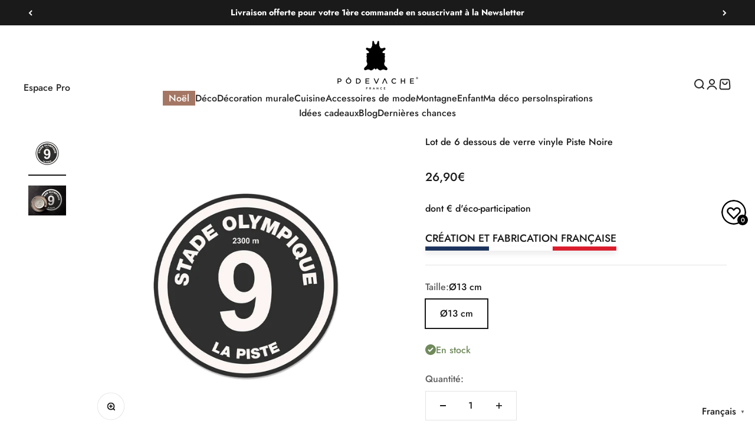

--- FILE ---
content_type: text/html; charset=utf-8
request_url: https://podevache.com/fr-mc/products/dessous-de-verre-piste-noire
body_size: 70119
content:
<!doctype html>

<html lang="fr" dir="ltr">
  <head>
    <!-- "snippets/limespot.liquid" was not rendered, the associated app was uninstalled -->
    <meta charset="utf-8">
    <meta
      name="viewport"
      content="width=device-width, initial-scale=1.0, height=device-height, minimum-scale=1.0, maximum-scale=1.0"
    >
    <meta name="theme-color" content="#ffffff">

    <title>
      Dessous de verre en vinyle design Piste Noire - 100% Made in France
    </title><meta name="description" content="Découvrez nos dessous de verre en vinyle, l&#39;accessoire indispensable pour protéger votre table tout en ajoutant une touche de style à vos apéros ! Vendus par lot de 6, ils sont conçus pour protéger votre table des taches, des éclaboussures et des cercles indésirables causés par les verres et les tasses."><link rel="canonical" href="https://podevache.com/fr-mc/products/dessous-de-verre-piste-noire"><link rel="shortcut icon" href="//podevache.com/cdn/shop/files/Sans-titre---8.png?v=1718696039&width=96">
      <link rel="apple-touch-icon" href="//podevache.com/cdn/shop/files/Sans-titre---8.png?v=1718696039&width=180"><link rel="preconnect" href="https://cdn.shopify.com">
    <link rel="preconnect" href="https://fonts.shopifycdn.com" crossorigin>
    <link rel="dns-prefetch" href="https://productreviews.shopifycdn.com"><link rel="preload" href="//podevache.com/cdn/fonts/jost/jost_n7.921dc18c13fa0b0c94c5e2517ffe06139c3615a3.woff2" as="font" type="font/woff2" crossorigin><link rel="preload" href="//podevache.com/cdn/fonts/jost/jost_n5.7c8497861ffd15f4e1284cd221f14658b0e95d61.woff2" as="font" type="font/woff2" crossorigin><meta property="og:type" content="product">
  <meta property="og:title" content="Lot de 6 dessous de verre vinyle Piste Noire">
  <meta property="product:price:amount" content="26,90">
  <meta property="product:price:currency" content="EUR"><meta property="og:image" content="http://podevache.com/cdn/shop/files/PDV02138PA03XS_6a6486f8-43d5-4057-8c2e-c0147da5c97e.jpg?v=1691498841&width=2048">
  <meta property="og:image:secure_url" content="https://podevache.com/cdn/shop/files/PDV02138PA03XS_6a6486f8-43d5-4057-8c2e-c0147da5c97e.jpg?v=1691498841&width=2048">
  <meta property="og:image:width" content="1000">
  <meta property="og:image:height" content="1000"><meta property="og:description" content="Découvrez nos dessous de verre en vinyle, l&#39;accessoire indispensable pour protéger votre table tout en ajoutant une touche de style à vos apéros ! Vendus par lot de 6, ils sont conçus pour protéger votre table des taches, des éclaboussures et des cercles indésirables causés par les verres et les tasses."><meta property="og:url" content="https://podevache.com/fr-mc/products/dessous-de-verre-piste-noire">
<meta property="og:site_name" content="Pôdevache"><meta name="twitter:card" content="summary"><meta name="twitter:title" content="Lot de 6 dessous de verre vinyle Piste Noire">
  <meta name="twitter:description" content="Protégez et décorez votre table avec style grâce à nos dessous de verre vinyle Invitez l&#39;ambiance rustique et chaleureuse des montagnes chez vous avec nos dessous de verre en vinyle au look montagnard. Conçus pour protéger vos surfaces tout en ajoutant une note de charme alpin à votre décoration, ces dessous de verre sont parfaits pour créer une atmosphère cosy et authentique. Fabriqués en vinyle de haute qualité, ils sont durables, faciles à nettoyer et résistants aux éclaboussures, offrant une combinaison idéale de fonctionnalité et d&#39;esthétique. Nos dessous de verre en vinyle au look montagnard se distinguent par leurs motifs inspirés des chalets alpins, des paysages enneigés et des éléments naturels. Disponibles dans une variété de designs évoquant la montagne, ils ajoutent une touche de rusticité élégante à toute table. Que vous organisiez un dîner chaleureux, une soirée autour de"><meta name="twitter:image" content="https://podevache.com/cdn/shop/files/PDV02138PA03XS_6a6486f8-43d5-4057-8c2e-c0147da5c97e.jpg?crop=center&height=1200&v=1691498841&width=1200">
  <meta name="twitter:image:alt" content=""><script type="application/ld+json">{"@context":"http:\/\/schema.org\/","@id":"\/fr-mc\/products\/dessous-de-verre-piste-noire#product","@type":"ProductGroup","brand":{"@type":"Brand","name":"Pôdevache"},"category":"Dessous de verres","description":"Protégez et décorez votre table avec style grâce à nos dessous de verre vinyle\nInvitez l'ambiance rustique et chaleureuse des montagnes chez vous avec nos dessous de verre en vinyle au look montagnard. Conçus pour protéger vos surfaces tout en ajoutant une note de charme alpin à votre décoration, ces dessous de verre sont parfaits pour créer une atmosphère cosy et authentique. Fabriqués en vinyle de haute qualité, ils sont durables, faciles à nettoyer et résistants aux éclaboussures, offrant une combinaison idéale de fonctionnalité et d'esthétique.\nNos dessous de verre en vinyle au look montagnard se distinguent par leurs motifs inspirés des chalets alpins, des paysages enneigés et des éléments naturels. Disponibles dans une variété de designs évoquant la montagne, ils ajoutent une touche de rusticité élégante à toute table. Que vous organisiez un dîner chaleureux, une soirée autour de la cheminée ou une réunion en famille, ces dessous de verre apporteront une touche de convivialité montagnarde à vos moments de partage.\nPolyvalents et pratiques, nos dessous de verre en vinyle sont non seulement parfaits pour protéger vos tables des taches et des rayures, mais ils ajoutent également une touche décorative authentique à votre espace de vie. Leur surface antidérapante assure une adhérence parfaite sur toutes les surfaces, garantissant que vos verres restent bien en place. Offrez à votre intérieur une ambiance chaleureuse et montagnarde avec nos dessous de verre en vinyle, et savourez chaque instant avec style et confort.\nComposition\nDes dessous de verre vinyle 100% Made In France\n­­­­­­PVC imprimés et découpés. Épaisseur 2,4 mm. Vernis protecteur mat anti-UV et de haute flexibilité. Résistance extérieure. Norme REACH et jouets, classement au feu, 100% recyclable, 0% phtalate. Excellente planéité et bonne stabilité dimensionnelle. Isolation sonore. Résistance accrue contre l’abrasion.\nEntretien\n\nUtilisez une éponge magique, c’est fantastique !Convient au lave-vaisselle.","hasVariant":[{"@id":"\/fr-mc\/products\/dessous-de-verre-piste-noire?variant=48650679976272#variant","@type":"Product","gtin":"3664655278084","image":"https:\/\/podevache.com\/cdn\/shop\/files\/PDV02138PA03XS_6a6486f8-43d5-4057-8c2e-c0147da5c97e.jpg?v=1691498841\u0026width=1920","name":"Lot de 6 dessous de verre vinyle Piste Noire - Ø13 cm","offers":{"@id":"\/fr-mc\/products\/dessous-de-verre-piste-noire?variant=48650679976272#offer","@type":"Offer","availability":"http:\/\/schema.org\/InStock","price":"26.90","priceCurrency":"EUR","url":"https:\/\/podevache.com\/fr-mc\/products\/dessous-de-verre-piste-noire?variant=48650679976272"},"sku":"PDV02138PA03XXS"}],"name":"Lot de 6 dessous de verre vinyle Piste Noire","productGroupID":"7568983458007","url":"https:\/\/podevache.com\/fr-mc\/products\/dessous-de-verre-piste-noire"}</script><script type="application/ld+json">
  {
    "@context": "https://schema.org",
    "@type": "BreadcrumbList",
    "itemListElement": [{
        "@type": "ListItem",
        "position": 1,
        "name": "Accueil",
        "item": "https://podevache.com"
      },{
            "@type": "ListItem",
            "position": 2,
            "name": "Lot de 6 dessous de verre vinyle Piste Noire",
            "item": "https://podevache.com/fr-mc/products/dessous-de-verre-piste-noire"
          }]
  }
</script><style>/* Typography (heading) */
  @font-face {
  font-family: Jost;
  font-weight: 700;
  font-style: normal;
  font-display: fallback;
  src: url("//podevache.com/cdn/fonts/jost/jost_n7.921dc18c13fa0b0c94c5e2517ffe06139c3615a3.woff2") format("woff2"),
       url("//podevache.com/cdn/fonts/jost/jost_n7.cbfc16c98c1e195f46c536e775e4e959c5f2f22b.woff") format("woff");
}

@font-face {
  font-family: Jost;
  font-weight: 700;
  font-style: italic;
  font-display: fallback;
  src: url("//podevache.com/cdn/fonts/jost/jost_i7.d8201b854e41e19d7ed9b1a31fe4fe71deea6d3f.woff2") format("woff2"),
       url("//podevache.com/cdn/fonts/jost/jost_i7.eae515c34e26b6c853efddc3fc0c552e0de63757.woff") format("woff");
}

/* Typography (body) */
  @font-face {
  font-family: Jost;
  font-weight: 500;
  font-style: normal;
  font-display: fallback;
  src: url("//podevache.com/cdn/fonts/jost/jost_n5.7c8497861ffd15f4e1284cd221f14658b0e95d61.woff2") format("woff2"),
       url("//podevache.com/cdn/fonts/jost/jost_n5.fb6a06896db583cc2df5ba1b30d9c04383119dd9.woff") format("woff");
}

@font-face {
  font-family: Jost;
  font-weight: 500;
  font-style: italic;
  font-display: fallback;
  src: url("//podevache.com/cdn/fonts/jost/jost_i5.a6c7dbde35f2b89f8461eacda9350127566e5d51.woff2") format("woff2"),
       url("//podevache.com/cdn/fonts/jost/jost_i5.2b58baee736487eede6bcdb523ca85eea2418357.woff") format("woff");
}

@font-face {
  font-family: Jost;
  font-weight: 700;
  font-style: normal;
  font-display: fallback;
  src: url("//podevache.com/cdn/fonts/jost/jost_n7.921dc18c13fa0b0c94c5e2517ffe06139c3615a3.woff2") format("woff2"),
       url("//podevache.com/cdn/fonts/jost/jost_n7.cbfc16c98c1e195f46c536e775e4e959c5f2f22b.woff") format("woff");
}

@font-face {
  font-family: Jost;
  font-weight: 700;
  font-style: italic;
  font-display: fallback;
  src: url("//podevache.com/cdn/fonts/jost/jost_i7.d8201b854e41e19d7ed9b1a31fe4fe71deea6d3f.woff2") format("woff2"),
       url("//podevache.com/cdn/fonts/jost/jost_i7.eae515c34e26b6c853efddc3fc0c552e0de63757.woff") format("woff");
}

:root {
    /**
     * ---------------------------------------------------------------------
     * SPACING VARIABLES
     *
     * We are using a spacing inspired from frameworks like Tailwind CSS.
     * ---------------------------------------------------------------------
     */
    --spacing-0-5: 0.125rem; /* 2px */
    --spacing-1: 0.25rem; /* 4px */
    --spacing-1-5: 0.375rem; /* 6px */
    --spacing-2: 0.5rem; /* 8px */
    --spacing-2-5: 0.625rem; /* 10px */
    --spacing-3: 0.75rem; /* 12px */
    --spacing-3-5: 0.875rem; /* 14px */
    --spacing-4: 1rem; /* 16px */
    --spacing-4-5: 1.125rem; /* 18px */
    --spacing-5: 1.25rem; /* 20px */
    --spacing-5-5: 1.375rem; /* 22px */
    --spacing-6: 1.5rem; /* 24px */
    --spacing-6-5: 1.625rem; /* 26px */
    --spacing-7: 1.75rem; /* 28px */
    --spacing-7-5: 1.875rem; /* 30px */
    --spacing-8: 2rem; /* 32px */
    --spacing-8-5: 2.125rem; /* 34px */
    --spacing-9: 2.25rem; /* 36px */
    --spacing-9-5: 2.375rem; /* 38px */
    --spacing-10: 2.5rem; /* 40px */
    --spacing-11: 2.75rem; /* 44px */
    --spacing-12: 3rem; /* 48px */
    --spacing-14: 3.5rem; /* 56px */
    --spacing-16: 4rem; /* 64px */
    --spacing-18: 4.5rem; /* 72px */
    --spacing-20: 5rem; /* 80px */
    --spacing-24: 6rem; /* 96px */
    --spacing-28: 7rem; /* 112px */
    --spacing-32: 8rem; /* 128px */
    --spacing-36: 9rem; /* 144px */
    --spacing-40: 10rem; /* 160px */
    --spacing-44: 11rem; /* 176px */
    --spacing-48: 12rem; /* 192px */
    --spacing-52: 13rem; /* 208px */
    --spacing-56: 14rem; /* 224px */
    --spacing-60: 15rem; /* 240px */
    --spacing-64: 16rem; /* 256px */
    --spacing-72: 18rem; /* 288px */
    --spacing-80: 20rem; /* 320px */
    --spacing-96: 24rem; /* 384px */

    /* Container */
    --container-max-width: 1600px;
    --container-narrow-max-width: 1350px;
    --container-gutter: var(--spacing-5);
    --section-outer-spacing-block: var(--spacing-12);
    --section-inner-max-spacing-block: var(--spacing-10);
    --section-inner-spacing-inline: var(--container-gutter);
    --section-stack-spacing-block: var(--spacing-8);

    /* Grid gutter */
    --grid-gutter: var(--spacing-5);

    /* Product list settings */
    --product-list-row-gap: var(--spacing-8);
    --product-list-column-gap: var(--grid-gutter);

    /* Form settings */
    --input-gap: var(--spacing-2);
    --input-height: 2.625rem;
    --input-padding-inline: var(--spacing-4);

    /* Other sizes */
    --sticky-area-height: calc(var(--sticky-announcement-bar-enabled, 0) * var(--announcement-bar-height, 0px) + var(--sticky-header-enabled, 0) * var(--header-height, 0px));

    /* RTL support */
    --transform-logical-flip: 1;
    --transform-origin-start: left;
    --transform-origin-end: right;

    /**
     * ---------------------------------------------------------------------
     * TYPOGRAPHY
     * ---------------------------------------------------------------------
     */

    /* Font properties */
    --heading-font-family: Jost, sans-serif;
    --heading-font-weight: 700;
    --heading-font-style: normal;
    --heading-text-transform: normal;
    --heading-letter-spacing: -0.01em;
    --text-font-family: Jost, sans-serif;
    --text-font-weight: 500;
    --text-font-style: normal;
    --text-letter-spacing: 0.0em;

    /* Font sizes */
    --text-h0: 2.5rem;
    --text-h1: 1.75rem;
    --text-h2: 1.5rem;
    --text-h3: 1.375rem;
    --text-h4: 1.125rem;
    --text-h5: 1.125rem;
    --text-h6: 1rem;
    --text-xs: 0.6875rem;
    --text-sm: 0.75rem;
    --text-base: 0.875rem;
    --text-lg: 1.125rem;

    /**
     * ---------------------------------------------------------------------
     * COLORS
     * ---------------------------------------------------------------------
     */

    /* Color settings */--accent: 26 26 26;
    --text-primary: 26 26 26;
    --background-primary: 255 255 255;
    --dialog-background: 255 255 255;
    --border-color: var(--text-color, var(--text-primary)) / 0.12;

    /* Button colors */
    --button-background-primary: 26 26 26;
    --button-text-primary: 255 255 255;
    --button-background-secondary: 255 255 255;
    --button-text-secondary: 26 26 26;

    /* Status colors */
    --success-background: 238 241 235;
    --success-text: 112 138 92;
    --warning-background: 252 240 227;
    --warning-text: 227 126 22;
    --error-background: 245 229 229;
    --error-text: 170 40 38;

    /* Product colors */
    --on-sale-text: 227 79 79;
    --on-sale-badge-background: 227 79 79;
    --on-sale-badge-text: 255 255 255;
    --sold-out-badge-background: 242 242 242;
    --sold-out-badge-text: 0 0 0;
    --primary-badge-background: 39 39 39;
    --primary-badge-text: 255 255 255;
    --star-color: 255 183 74;
    --product-card-background: 0 0 0;
    --product-card-text: 39 39 39;

    /* Header colors */
    --header-background: 255 255 255;
    --header-text: 39 39 39;

    /* Footer colors */
    --footer-background: 242 242 242;
    --footer-text: 39 39 39;

    /* Rounded variables (used for border radius) */
    --rounded-xs: 0.0rem;
    --rounded-sm: 0.0rem;
    --rounded: 0.0rem;
    --rounded-lg: 0.0rem;
    --rounded-full: 9999px;

    --rounded-button: 0.0rem;
    --rounded-input: 0.0rem;

    /* Box shadow */
    --shadow-sm: 0 2px 8px rgb(var(--text-primary) / 0.0);
    --shadow: 0 5px 15px rgb(var(--text-primary) / 0.0);
    --shadow-md: 0 5px 30px rgb(var(--text-primary) / 0.0);
    --shadow-block: 0px 0px 50px rgb(var(--text-primary) / 0.0);

    /**
     * ---------------------------------------------------------------------
     * OTHER
     * ---------------------------------------------------------------------
     */

    --cursor-close-svg-url: url(//podevache.com/cdn/shop/t/59/assets/cursor-close.svg?v=147174565022153725511730283943);
    --cursor-zoom-in-svg-url: url(//podevache.com/cdn/shop/t/59/assets/cursor-zoom-in.svg?v=154953035094101115921730283943);
    --cursor-zoom-out-svg-url: url(//podevache.com/cdn/shop/t/59/assets/cursor-zoom-out.svg?v=16155520337305705181730283943);
    --checkmark-svg-url: url(//podevache.com/cdn/shop/t/59/assets/checkmark.svg?v=77552481021870063511730283943);
  }

  [dir="rtl"]:root {
    /* RTL support */
    --transform-logical-flip: -1;
    --transform-origin-start: right;
    --transform-origin-end: left;
  }

  @media screen and (min-width: 700px) {
    :root {
      /* Typography (font size) */
      --text-h0: 3.25rem;
      --text-h1: 2.25rem;
      --text-h2: 1.75rem;
      --text-h3: 1.625rem;
      --text-h4: 1.25rem;
      --text-h5: 1.25rem;
      --text-h6: 1.125rem;

      --text-xs: 0.75rem;
      --text-sm: 0.875rem;
      --text-base: 1.0rem;
      --text-lg: 1.25rem;

      /* Spacing */
      --container-gutter: 2rem;
      --section-outer-spacing-block: var(--spacing-16);
      --section-inner-max-spacing-block: var(--spacing-12);
      --section-inner-spacing-inline: var(--spacing-14);
      --section-stack-spacing-block: var(--spacing-12);

      /* Grid gutter */
      --grid-gutter: var(--spacing-6);

      /* Product list settings */
      --product-list-row-gap: var(--spacing-12);

      /* Form settings */
      --input-gap: 1rem;
      --input-height: 3.125rem;
      --input-padding-inline: var(--spacing-5);
    }
  }

  @media screen and (min-width: 1000px) {
    :root {
      /* Spacing settings */
      --container-gutter: var(--spacing-12);
      --section-outer-spacing-block: var(--spacing-18);
      --section-inner-max-spacing-block: var(--spacing-16);
      --section-inner-spacing-inline: var(--spacing-18);
      --section-stack-spacing-block: var(--spacing-12);
    }
  }

  @media screen and (min-width: 1150px) {
    :root {
      /* Spacing settings */
      --container-gutter: var(--spacing-12);
      --section-outer-spacing-block: var(--spacing-20);
      --section-inner-max-spacing-block: var(--spacing-16);
      --section-inner-spacing-inline: var(--spacing-18);
      --section-stack-spacing-block: var(--spacing-12);
    }
  }

  @media screen and (min-width: 1400px) {
    :root {
      /* Typography (font size) */
      --text-h0: 4rem;
      --text-h1: 3rem;
      --text-h2: 2.5rem;
      --text-h3: 1.75rem;
      --text-h4: 1.5rem;
      --text-h5: 1.25rem;
      --text-h6: 1.25rem;

      --section-outer-spacing-block: var(--spacing-24);
      --section-inner-max-spacing-block: var(--spacing-18);
      --section-inner-spacing-inline: var(--spacing-20);
    }
  }

  @media screen and (min-width: 1600px) {
    :root {
      --section-outer-spacing-block: var(--spacing-24);
      --section-inner-max-spacing-block: var(--spacing-20);
      --section-inner-spacing-inline: var(--spacing-24);
    }
  }

  /**
   * ---------------------------------------------------------------------
   * LIQUID DEPENDANT CSS
   *
   * Our main CSS is Liquid free, but some very specific features depend on
   * theme settings, so we have them here
   * ---------------------------------------------------------------------
   */@media screen and (pointer: fine) {
        /* The !important are for the Shopify Payment button to ensure we override the default from Shopify styles */
        .button:not([disabled]):not(.button--outline):hover, .btn:not([disabled]):hover, .shopify-payment-button__button--unbranded:not([disabled]):hover {
          background-color: transparent !important;
          color: rgb(var(--button-outline-color) / var(--button-background-opacity, 1)) !important;
          box-shadow: inset 0 0 0 2px currentColor !important;
        }

        .button--outline:not([disabled]):hover {
          background: rgb(var(--button-background));
          color: rgb(var(--button-text-color));
          box-shadow: inset 0 0 0 2px rgb(var(--button-background));
        }
      }</style><script>
  // This allows to expose several variables to the global scope, to be used in scripts
  window.themeVariables = {
    settings: {
      showPageTransition: false,
      headingApparition: "split_rotation",
      pageType: "product",
      moneyFormat: "{{amount_with_comma_separator}}€",
      moneyWithCurrencyFormat: "{{amount_with_comma_separator}}€",
      currencyCodeEnabled: false,
      cartType: "drawer",
      showDiscount: true,
      discountMode: "saving"
    },

    strings: {
      accessibilityClose: "Fermer",
      accessibilityNext: "Suivant",
      accessibilityPrevious: "Précédent",
      addToCartButton: "Ajouter au panier",
      soldOutButton: "En rupture",
      preOrderButton: "Pré-commander",
      unavailableButton: "Indisponible",
      closeGallery: "Fermer la galerie",
      zoomGallery: "Zoomer sur l\u0026#39;image",
      errorGallery: "L\u0026#39;image ne peut pas etre chargée",
      soldOutBadge: "En rupture",
      discountBadge: "Economisez @@",
      sku: "SKU:",
      searchNoResults: "Aucun résultat ne correspond à votre recherche.",
      addOrderNote: "Ajouter une note",
      editOrderNote: "Modifier la note",
      shippingEstimatorNoResults: "Nous ne livrons pas à votre adresse.",
      shippingEstimatorOneResult: "Il y a un résultat pour votre adresse :",
      shippingEstimatorMultipleResults: "Il y a plusieurs résultats pour votre adresse :",
      shippingEstimatorError: "Impossible d\u0026#39;estimer les frais de livraison :"
    },

    breakpoints: {
      'sm': 'screen and (min-width: 700px)',
      'md': 'screen and (min-width: 1000px)',
      'lg': 'screen and (min-width: 1150px)',
      'xl': 'screen and (min-width: 1400px)',

      'sm-max': 'screen and (max-width: 699px)',
      'md-max': 'screen and (max-width: 999px)',
      'lg-max': 'screen and (max-width: 1149px)',
      'xl-max': 'screen and (max-width: 1399px)'
    }
  };// For detecting native share
  document.documentElement.classList.add(`native-share--${navigator.share ? 'enabled' : 'disabled'}`);// We save the product ID in local storage to be eventually used for recently viewed section
    try {
      const recentlyViewedProducts = new Set(JSON.parse(localStorage.getItem('theme:recently-viewed-products') || '[]'));

      recentlyViewedProducts.delete(7568983458007); // Delete first to re-move the product
      recentlyViewedProducts.add(7568983458007);

      localStorage.setItem('theme:recently-viewed-products', JSON.stringify(Array.from(recentlyViewedProducts.values()).reverse()));
    } catch (e) {
      // Safari in private mode does not allow setting item, we silently fail
    }</script><script type="module" src="//podevache.com/cdn/shop/t/59/assets/vendor.min.js?v=52426788336887041471730283943"></script>
    <script type="module" src="//podevache.com/cdn/shop/t/59/assets/theme.js?v=507071264877998891758106050"></script>
    <script type="module" src="//podevache.com/cdn/shop/t/59/assets/sections.js?v=20596520058913543331758106051"></script>

    <script>window.performance && window.performance.mark && window.performance.mark('shopify.content_for_header.start');</script><meta name="google-site-verification" content="Qk58XeUDXH5dnZ8PIp9tLgOjfeX5AOCjM-4ZkqQOvkA">
<meta id="shopify-digital-wallet" name="shopify-digital-wallet" content="/25516867680/digital_wallets/dialog">
<meta name="shopify-checkout-api-token" content="9cddf27d3bb0f308d0888f2207d7c8fb">
<meta id="in-context-paypal-metadata" data-shop-id="25516867680" data-venmo-supported="false" data-environment="production" data-locale="fr_FR" data-paypal-v4="true" data-currency="EUR">
<link rel="alternate" hreflang="x-default" href="https://podevache.com/products/dessous-de-verre-piste-noire">
<link rel="alternate" hreflang="fr-MC" href="https://podevache.com/fr-mc/products/dessous-de-verre-piste-noire">
<link rel="alternate" hreflang="en-MC" href="https://podevache.com/en-mc/products/dessous-de-verre-piste-noire">
<link rel="alternate" hreflang="fr-BE" href="https://podevache.com/fr-be/products/dessous-de-verre-piste-noire">
<link rel="alternate" hreflang="en-BE" href="https://podevache.com/en-be/products/dessous-de-verre-piste-noire">
<link rel="alternate" hreflang="es-ES" href="https://podevache.com/es-es/products/dessous-de-verre-piste-noire">
<link rel="alternate" hreflang="en-ES" href="https://podevache.com/en-es/products/dessous-de-verre-piste-noire">
<link rel="alternate" hreflang="fr-ES" href="https://podevache.com/fr-es/products/dessous-de-verre-piste-noire">
<link rel="alternate" hreflang="fr-IT" href="https://podevache.com/fr-it/products/dessous-de-verre-piste-noire">
<link rel="alternate" hreflang="en-IT" href="https://podevache.com/en-it/products/dessous-de-verre-piste-noire">
<link rel="alternate" hreflang="fr-DE" href="https://podevache.com/fr-de/products/dessous-de-verre-piste-noire">
<link rel="alternate" hreflang="en-DE" href="https://podevache.com/en-de/products/dessous-de-verre-piste-noire">
<link rel="alternate" hreflang="fr-FR" href="https://podevache.com/products/dessous-de-verre-piste-noire">
<link rel="alternate" hreflang="en-FR" href="https://podevache.com/en/products/dessous-de-verre-piste-noire">
<link rel="alternate" type="application/json+oembed" href="https://podevache.com/fr-mc/products/dessous-de-verre-piste-noire.oembed">
<script async="async" src="/checkouts/internal/preloads.js?locale=fr-MC"></script>
<script id="shopify-features" type="application/json">{"accessToken":"9cddf27d3bb0f308d0888f2207d7c8fb","betas":["rich-media-storefront-analytics"],"domain":"podevache.com","predictiveSearch":true,"shopId":25516867680,"locale":"fr"}</script>
<script>var Shopify = Shopify || {};
Shopify.shop = "podevache.myshopify.com";
Shopify.locale = "fr";
Shopify.currency = {"active":"EUR","rate":"1.0"};
Shopify.country = "MC";
Shopify.theme = {"name":"Update header (custom code)","id":170243555664,"schema_name":"Impact","schema_version":"5.4.1","theme_store_id":1190,"role":"main"};
Shopify.theme.handle = "null";
Shopify.theme.style = {"id":null,"handle":null};
Shopify.cdnHost = "podevache.com/cdn";
Shopify.routes = Shopify.routes || {};
Shopify.routes.root = "/fr-mc/";</script>
<script type="module">!function(o){(o.Shopify=o.Shopify||{}).modules=!0}(window);</script>
<script>!function(o){function n(){var o=[];function n(){o.push(Array.prototype.slice.apply(arguments))}return n.q=o,n}var t=o.Shopify=o.Shopify||{};t.loadFeatures=n(),t.autoloadFeatures=n()}(window);</script>
<script id="shop-js-analytics" type="application/json">{"pageType":"product"}</script>
<script defer="defer" async type="module" src="//podevache.com/cdn/shopifycloud/shop-js/modules/v2/client.init-shop-cart-sync_C9aZTsmn.fr.esm.js"></script>
<script defer="defer" async type="module" src="//podevache.com/cdn/shopifycloud/shop-js/modules/v2/chunk.common_bWgz0IHB.esm.js"></script>
<script type="module">
  await import("//podevache.com/cdn/shopifycloud/shop-js/modules/v2/client.init-shop-cart-sync_C9aZTsmn.fr.esm.js");
await import("//podevache.com/cdn/shopifycloud/shop-js/modules/v2/chunk.common_bWgz0IHB.esm.js");

  window.Shopify.SignInWithShop?.initShopCartSync?.({"fedCMEnabled":true,"windoidEnabled":true});

</script>
<script>(function() {
  var isLoaded = false;
  function asyncLoad() {
    if (isLoaded) return;
    isLoaded = true;
    var urls = ["https:\/\/orderstatus.w3apps.co\/js\/orderlookup.js?shop=podevache.myshopify.com","https:\/\/cdn.weglot.com\/weglot_script_tag.js?shop=podevache.myshopify.com","https:\/\/intg.snapchat.com\/shopify\/shopify-scevent-init.js?id=7d757547-9a2b-4583-882d-394cc7fc0860\u0026shop=podevache.myshopify.com","https:\/\/storage.nfcube.com\/instafeed-188fda11a4b14baa17ff978c4560811e.js?shop=podevache.myshopify.com","https:\/\/connect.nosto.com\/include\/script\/shopify-25516867680.js?shop=podevache.myshopify.com"];
    for (var i = 0; i < urls.length; i++) {
      var s = document.createElement('script');
      s.type = 'text/javascript';
      s.async = true;
      s.src = urls[i];
      var x = document.getElementsByTagName('script')[0];
      x.parentNode.insertBefore(s, x);
    }
  };
  if(window.attachEvent) {
    window.attachEvent('onload', asyncLoad);
  } else {
    window.addEventListener('load', asyncLoad, false);
  }
})();</script>
<script id="__st">var __st={"a":25516867680,"offset":3600,"reqid":"37dedf7d-2519-4f0d-b27a-794b6286f2de-1763060172","pageurl":"podevache.com\/fr-mc\/products\/dessous-de-verre-piste-noire","u":"57352003e483","p":"product","rtyp":"product","rid":7568983458007};</script>
<script>window.ShopifyPaypalV4VisibilityTracking = true;</script>
<script id="captcha-bootstrap">!function(){'use strict';const t='contact',e='account',n='new_comment',o=[[t,t],['blogs',n],['comments',n],[t,'customer']],c=[[e,'customer_login'],[e,'guest_login'],[e,'recover_customer_password'],[e,'create_customer']],r=t=>t.map((([t,e])=>`form[action*='/${t}']:not([data-nocaptcha='true']) input[name='form_type'][value='${e}']`)).join(','),a=t=>()=>t?[...document.querySelectorAll(t)].map((t=>t.form)):[];function s(){const t=[...o],e=r(t);return a(e)}const i='password',u='form_key',d=['recaptcha-v3-token','g-recaptcha-response','h-captcha-response',i],f=()=>{try{return window.sessionStorage}catch{return}},m='__shopify_v',_=t=>t.elements[u];function p(t,e,n=!1){try{const o=window.sessionStorage,c=JSON.parse(o.getItem(e)),{data:r}=function(t){const{data:e,action:n}=t;return t[m]||n?{data:e,action:n}:{data:t,action:n}}(c);for(const[e,n]of Object.entries(r))t.elements[e]&&(t.elements[e].value=n);n&&o.removeItem(e)}catch(o){console.error('form repopulation failed',{error:o})}}const l='form_type',E='cptcha';function T(t){t.dataset[E]=!0}const w=window,h=w.document,L='Shopify',v='ce_forms',y='captcha';let A=!1;((t,e)=>{const n=(g='f06e6c50-85a8-45c8-87d0-21a2b65856fe',I='https://cdn.shopify.com/shopifycloud/storefront-forms-hcaptcha/ce_storefront_forms_captcha_hcaptcha.v1.5.2.iife.js',D={infoText:'Protégé par hCaptcha',privacyText:'Confidentialité',termsText:'Conditions'},(t,e,n)=>{const o=w[L][v],c=o.bindForm;if(c)return c(t,g,e,D).then(n);var r;o.q.push([[t,g,e,D],n]),r=I,A||(h.body.append(Object.assign(h.createElement('script'),{id:'captcha-provider',async:!0,src:r})),A=!0)});var g,I,D;w[L]=w[L]||{},w[L][v]=w[L][v]||{},w[L][v].q=[],w[L][y]=w[L][y]||{},w[L][y].protect=function(t,e){n(t,void 0,e),T(t)},Object.freeze(w[L][y]),function(t,e,n,w,h,L){const[v,y,A,g]=function(t,e,n){const i=e?o:[],u=t?c:[],d=[...i,...u],f=r(d),m=r(i),_=r(d.filter((([t,e])=>n.includes(e))));return[a(f),a(m),a(_),s()]}(w,h,L),I=t=>{const e=t.target;return e instanceof HTMLFormElement?e:e&&e.form},D=t=>v().includes(t);t.addEventListener('submit',(t=>{const e=I(t);if(!e)return;const n=D(e)&&!e.dataset.hcaptchaBound&&!e.dataset.recaptchaBound,o=_(e),c=g().includes(e)&&(!o||!o.value);(n||c)&&t.preventDefault(),c&&!n&&(function(t){try{if(!f())return;!function(t){const e=f();if(!e)return;const n=_(t);if(!n)return;const o=n.value;o&&e.removeItem(o)}(t);const e=Array.from(Array(32),(()=>Math.random().toString(36)[2])).join('');!function(t,e){_(t)||t.append(Object.assign(document.createElement('input'),{type:'hidden',name:u})),t.elements[u].value=e}(t,e),function(t,e){const n=f();if(!n)return;const o=[...t.querySelectorAll(`input[type='${i}']`)].map((({name:t})=>t)),c=[...d,...o],r={};for(const[a,s]of new FormData(t).entries())c.includes(a)||(r[a]=s);n.setItem(e,JSON.stringify({[m]:1,action:t.action,data:r}))}(t,e)}catch(e){console.error('failed to persist form',e)}}(e),e.submit())}));const S=(t,e)=>{t&&!t.dataset[E]&&(n(t,e.some((e=>e===t))),T(t))};for(const o of['focusin','change'])t.addEventListener(o,(t=>{const e=I(t);D(e)&&S(e,y())}));const B=e.get('form_key'),M=e.get(l),P=B&&M;t.addEventListener('DOMContentLoaded',(()=>{const t=y();if(P)for(const e of t)e.elements[l].value===M&&p(e,B);[...new Set([...A(),...v().filter((t=>'true'===t.dataset.shopifyCaptcha))])].forEach((e=>S(e,t)))}))}(h,new URLSearchParams(w.location.search),n,t,e,['guest_login'])})(!0,!0)}();</script>
<script integrity="sha256-52AcMU7V7pcBOXWImdc/TAGTFKeNjmkeM1Pvks/DTgc=" data-source-attribution="shopify.loadfeatures" defer="defer" src="//podevache.com/cdn/shopifycloud/storefront/assets/storefront/load_feature-81c60534.js" crossorigin="anonymous"></script>
<script data-source-attribution="shopify.dynamic_checkout.dynamic.init">var Shopify=Shopify||{};Shopify.PaymentButton=Shopify.PaymentButton||{isStorefrontPortableWallets:!0,init:function(){window.Shopify.PaymentButton.init=function(){};var t=document.createElement("script");t.src="https://podevache.com/cdn/shopifycloud/portable-wallets/latest/portable-wallets.fr.js",t.type="module",document.head.appendChild(t)}};
</script>
<script data-source-attribution="shopify.dynamic_checkout.buyer_consent">
  function portableWalletsHideBuyerConsent(e){var t=document.getElementById("shopify-buyer-consent"),n=document.getElementById("shopify-subscription-policy-button");t&&n&&(t.classList.add("hidden"),t.setAttribute("aria-hidden","true"),n.removeEventListener("click",e))}function portableWalletsShowBuyerConsent(e){var t=document.getElementById("shopify-buyer-consent"),n=document.getElementById("shopify-subscription-policy-button");t&&n&&(t.classList.remove("hidden"),t.removeAttribute("aria-hidden"),n.addEventListener("click",e))}window.Shopify?.PaymentButton&&(window.Shopify.PaymentButton.hideBuyerConsent=portableWalletsHideBuyerConsent,window.Shopify.PaymentButton.showBuyerConsent=portableWalletsShowBuyerConsent);
</script>
<script>
  function portableWalletsCleanup(e){e&&e.src&&console.error("Failed to load portable wallets script "+e.src);var t=document.querySelectorAll("shopify-accelerated-checkout .shopify-payment-button__skeleton, shopify-accelerated-checkout-cart .wallet-cart-button__skeleton"),e=document.getElementById("shopify-buyer-consent");for(let e=0;e<t.length;e++)t[e].remove();e&&e.remove()}function portableWalletsNotLoadedAsModule(e){e instanceof ErrorEvent&&"string"==typeof e.message&&e.message.includes("import.meta")&&"string"==typeof e.filename&&e.filename.includes("portable-wallets")&&(window.removeEventListener("error",portableWalletsNotLoadedAsModule),window.Shopify.PaymentButton.failedToLoad=e,"loading"===document.readyState?document.addEventListener("DOMContentLoaded",window.Shopify.PaymentButton.init):window.Shopify.PaymentButton.init())}window.addEventListener("error",portableWalletsNotLoadedAsModule);
</script>

<script type="module" src="https://podevache.com/cdn/shopifycloud/portable-wallets/latest/portable-wallets.fr.js" onError="portableWalletsCleanup(this)" crossorigin="anonymous"></script>
<script nomodule>
  document.addEventListener("DOMContentLoaded", portableWalletsCleanup);
</script>

<link id="shopify-accelerated-checkout-styles" rel="stylesheet" media="screen" href="https://podevache.com/cdn/shopifycloud/portable-wallets/latest/accelerated-checkout-backwards-compat.css" crossorigin="anonymous">
<style id="shopify-accelerated-checkout-cart">
        #shopify-buyer-consent {
  margin-top: 1em;
  display: inline-block;
  width: 100%;
}

#shopify-buyer-consent.hidden {
  display: none;
}

#shopify-subscription-policy-button {
  background: none;
  border: none;
  padding: 0;
  text-decoration: underline;
  font-size: inherit;
  cursor: pointer;
}

#shopify-subscription-policy-button::before {
  box-shadow: none;
}

      </style>

<script>window.performance && window.performance.mark && window.performance.mark('shopify.content_for_header.end');</script>
<link href="//podevache.com/cdn/shop/t/59/assets/theme.css?v=97360879150254429851761569567" rel="stylesheet" type="text/css" media="all" /><!-- script Tracker Spread -->
    <script>
      var spconfig = {
          public_key: "33333237b732b0baccc7f2cf336b5ad9c496d63f1febee965526cc920500",
          debug: false,
          set_cookie: true
      };
      
      function loadSpreadTracker(){window.domLoadEventFired=!0;var a=document.createElement("script");a.type="text/javascript",a.async=!0,a.charset="UTF-8",a.id="spread-tracker",a.src="//static-sb.com/js/sb-tracker.js",document.body.appendChild(a)}window.addEventListener?window.addEventListener("load",loadSpreadTracker,!1):window.attachEvent?window.attachEvent("onload",loadSpreadTracker):window.onload=loadSpreadTracker;
    </script>
    <!--  -->
  <!-- BEGIN app block: shopify://apps/zepto-product-personalizer/blocks/product_personalizer_main/7411210d-7b32-4c09-9455-e129e3be4729 --><!-- BEGIN app snippet: product-personalizer -->



  
 
 

<!-- END app snippet -->
<!-- BEGIN app snippet: zepto_common --><script>
var pplr_cart = {"note":null,"attributes":{},"original_total_price":0,"total_price":0,"total_discount":0,"total_weight":0.0,"item_count":0,"items":[],"requires_shipping":false,"currency":"EUR","items_subtotal_price":0,"cart_level_discount_applications":[],"checkout_charge_amount":0};
var pplr_shop_currency = "EUR";
var pplr_enabled_currencies_size = 1;
var pplr_money_formate = "{{amount_with_comma_separator}}€";
var pplr_manual_theme_selector=["CartCount span","tr:has([name*=updates])","tr img:first",".line-item__title",".cart__item--price .cart__price",".grid__item.one-half.text-right",".pplr_item_remove",".ajaxcart__qty",".header__cart-price-bubble span[data-cart-price-bubble]","form[action*=cart] [name=checkout]","Afficher","0","Discount Code {{ code }} is invalid","Discount code","Apply","#pplr_D_class","Subtotal","Shipping","EST. Total"];
</script>
<script defer src="//cdn-zeptoapps.com/product-personalizer/pplr_common.js?v=13" ></script><!-- END app snippet -->

<!-- END app block --><!-- BEGIN app block: shopify://apps/microsoft-clarity/blocks/clarity_js/31c3d126-8116-4b4a-8ba1-baeda7c4aeea -->
<script type="text/javascript">
  (function (c, l, a, r, i, t, y) {
    c[a] = c[a] || function () { (c[a].q = c[a].q || []).push(arguments); };
    t = l.createElement(r); t.async = 1; t.src = "https://www.clarity.ms/tag/" + i + "?ref=shopify";
    y = l.getElementsByTagName(r)[0]; y.parentNode.insertBefore(t, y);

    c.Shopify.loadFeatures([{ name: "consent-tracking-api", version: "0.1" }], error => {
      if (error) {
        console.error("Error loading Shopify features:", error);
        return;
      }

      c[a]('consentv2', {
        ad_Storage: c.Shopify.customerPrivacy.marketingAllowed() ? "granted" : "denied",
        analytics_Storage: c.Shopify.customerPrivacy.analyticsProcessingAllowed() ? "granted" : "denied",
      });
    });

    l.addEventListener("visitorConsentCollected", function (e) {
      c[a]('consentv2', {
        ad_Storage: e.detail.marketingAllowed ? "granted" : "denied",
        analytics_Storage: e.detail.analyticsAllowed ? "granted" : "denied",
      });
    });
  })(window, document, "clarity", "script", "st3uquhsqc");
</script>



<!-- END app block --><!-- BEGIN app block: shopify://apps/tinycookie/blocks/cookie-embed/b65baef5-7248-4353-8fd9-b676240311dc --><script id="tiny-cookie-data" type="application/json">{"translations":{"language":"default","boxTitle":"Politique en matière de cookies","boxDescription":"Nous utilisons des cookies et des technologies similaires pour vous offrir la meilleure expérience possible sur notre site web.","acceptButtonText":"Accepter","acceptRequiredButtonText":"Refuser","preferencesButtonText":"Changer les préférences","privacyPolicy":"Politique de confidentialité","termsConditions":"Terms & Conditions","preferencesTitle":"Cookie consent preferences","preferencesDisclaimerTitle":"Cookie Usage","preferencesDisclaimerDescription":"Our website uses cookies to enhance your browsing experience. These cookies don't directly identify you but personalize your visit. You can manage your preferences, although blocking some cookies may impact the site's services.","necessaryCookiesTitle":"Strictly required cookies","necessaryCookiesDescription":"These cookies are crucial for site function and cannot be blocked. Blocking them might affect how our site works.","functionalityCookiesTitle":"Functionality cookies","functionalityCookiesDescription":"These cookies add extra features and personalization to our site. They're set by us or third-party providers. Not allowing these may affect certain services' functionality.","analyticsCookiesTitle":"Analytics cookies","analyticsCookiesDescription":"These cookies track visitor traffic and sources, gathering data to understand popular products and actions.","marketingCookiesTitle":"Marketing cookies","marketingCookiesDescription":"Marketing and advertising partners set these cookies to create your interest profile for showing relevant ads later. Disabling them means no targeted ads based on your interests.","preferencesAcceptButtonText":"Accept all","preferencesAcceptRequiredButtonText":"Accept required only","savePreferencesText":"Save preferences","privacyPolicyUrl":"https://podevache.com/pages/gdpr-privacy-policy","termsAndConditionsUrl":"https://podevache.com/policies/terms-of-service","badgeTitle":"Cookie settings"},"preferencesSettings":{"backgroundColor":"#ffffff","titleColor":"#000000","titleSize":18,"titleWeight":500,"titlePaddingTop":15,"titlePaddingRight":15,"titlePaddingBottom":15,"titlePaddingLeft":15,"preferencesContentPaddingTop":15,"preferencesContentPaddingRight":15,"preferencesContentPaddingBottom":25,"preferencesContentPaddingLeft":15,"infoTitleColor":"#000000","infoTitleSize":16,"infoTitleWeight":500,"infoDescriptionColor":"#000000","infoDescriptionSize":14,"infoDescriptionWeight":300,"infoPaddingTop":0,"infoPaddingRight":0,"infoPaddingBottom":15,"infoPaddingLeft":0,"categoryTitleColor":"#000000","categoryTitleSize":16,"categoryTitleWeight":500,"categoryTitlePaddingTop":10,"categoryTitlePaddingRight":15,"categoryTitlePaddingBottom":10,"categoryTitlePaddingLeft":15,"categoryContentColor":"#000000","categoryContentSize":14,"categoryContentWeight":300,"categoryContentPaddingTop":10,"categoryContentPaddingRight":15,"categoryContentPaddingBottom":10,"categoryContentPaddingLeft":15,"categoryBoxBorderColor":"#eeeeee","categoryBoxRadius":5,"buttonSize":14,"buttonWeight":500,"buttonPaddingTop":12,"buttonPaddingRight":16,"buttonPaddingBottom":12,"buttonPaddingLeft":16,"buttonBorderRadius":5,"buttonSpacing":10,"acceptButtonBackground":"#30363c","acceptButtonColor":"#ffffff","rejectButtonBackground":"#eaeff2","rejectButtonColor":"#000000","saveButtonBackground":"#eaeff2","saveButtonColor":"#000000"},"boxSettings":{"fontFamily":"inter","backgroundColor":"#ffffff","showBackdrop":0,"backdropOpacity":30,"titleColor":"#000000","titleSize":16,"titleWeight":500,"descriptionColor":"#000000","descriptionSize":14,"descriptionWeight":300,"contentPaddingTop":0,"contentPaddingRight":0,"contentPaddingBottom":20,"contentPaddingLeft":0,"buttonSize":14,"buttonWeight":500,"buttonPaddingTop":0,"buttonPaddingRight":0,"buttonPaddingBottom":0,"buttonPaddingLeft":0,"buttonBorderRadius":5,"buttonSpacing":10,"acceptButtonBackground":"#30363c","acceptButtonColor":"#ffffff","rejectButtonBackground":"#FFFFFF","rejectButtonColor":"#000000","preferencesButtonBackground":"#eaeff2","preferencesButtonColor":"#000000","closeButtonColor":"#2d4156","legalBackground":"#eaeff2","legalColor":"#000000","legalSize":14,"legalWeight":400,"legalPaddingTop":10,"legalPaddingRight":15,"legalPaddingBottom":10,"legalPaddingLeft":15},"cookieCategories":{"functionality":"_gid,__cfduid","analytics":"_s,_shopify_d,_shopify_fs,_shopify_s,_shopify_sa_t,_shopify_sa_p,_shopify_y,_y,_shopify_evids,_ga,_gat,__atuvc,__atuvs,__utma,customer_auth_provider,customer_auth_session_created_at,_orig_referrer,_landing_page","marketing":"_gads,IDE,GPS,PREF,BizoID,_fbp,_fbc,__adroll,__adroll_v4,__adroll_fpc,__ar_v4,kla_id","required":"_ab,_secure_session_id,cart,cart_sig,cart_ts,cart_ver,cart_currency,checkout_token,Secure_customer_sig,storefront_digest,_shopify_m,_shopify_tm,_shopify_tw,_tracking_consent,tracked_start_checkout,identity_state,identity_customer_account_number,_customer_account_shop_sessions,_secure_account_session_id,_shopify_country,_storefront_u,_cmp_a,c,checkout,customer_account_locale,dynamic_checkout_shown_on_cart,hide_shopify_pay_for_checkout,shopify_pay,shopify_pay_redirect,shop_pay_accelerated,keep_alive,source_name,master_device_id,previous_step,discount_code,remember_me,checkout_session_lookup,checkout_prefill,checkout_queue_token,checkout_queue_checkout_token,checkout_worker_session,checkout_session_token,cookietest,order,identity-state,card_update_verification_id,customer_account_new_login,customer_account_preview,customer_payment_method,customer_shop_pay_agreement,pay_update_intent_id,localization,profile_preview_token,login_with_shop_finalize,preview_theme,shopify-editor-unconfirmed-settings,wpm-test-cookie"},"generalSettings":{"showAnalytics":1,"showMarketing":1,"showFunctionality":1,"boxDesign":"box","boxPosition":"bottom-left","showReject":1,"showPreferences":0,"categoriesChecked":1,"showPrivacyPolicy":1,"showTermsAndConditions":0,"privacyPolicyUrl":"https://podevache.com/pages/gdpr-privacy-policy","termsAndConditionsUrl":"https://podevache.com/policies/terms-of-service","showCloseButton":0,"closeButtonBehaviour":"close_banner","consentModeActive":0,"pixelModeActive":0,"removeCookies":0},"translatedLanguages":[],"registerConsent":false,"loadedGlobally":true,"geoLocation":{"europe":1,"usa":1,"brazil":1,"canada":1,"albertaBritishColumbia":1,"japan":1,"thailand":1,"switzerland":1},"badgeSettings":{"active":0,"position":"bottom_left","backgroundColor":"#FFFFFF","iconColor":"#FF974F","titleColor":"#000000","svgImage":"<svg width=\"35\" height=\"35\" viewBox=\"0 0 35 35\" fill=\"none\" xmlns=\"http://www.w3.org/2000/svg\"> <path d=\"M34.3019 16.1522C32.0507 15.3437 30.666 13.0527 30.84 11.2436C30.84 10.9461 30.6617 10.6697 30.4364 10.4745C30.2111 10.2802 29.8617 10.1962 29.5692 10.2432C26.1386 10.7465 22.9972 8.23671 22.6859 4.7087C22.6579 4.39028 22.4837 4.10385 22.2133 3.93261C21.944 3.7624 21.6085 3.72535 21.3111 3.8365C18.5303 4.85485 15.9028 3.01353 14.8544 0.614257C14.6581 0.165616 14.1715 -0.0817072 13.6918 0.0244546C5.79815 1.78586 0 9.4101 0 17.5001C0 27.112 7.88796 35 17.4999 35C27.1119 35 34.9999 27.112 34.9999 17.5001C34.9714 16.8893 34.9671 16.3905 34.3019 16.1522ZM7.1948 18.6026C6.62851 18.6026 6.16941 18.1435 6.16941 17.5772C6.16941 17.0108 6.62851 16.5518 7.1948 16.5518C7.76109 16.5518 8.22019 17.0108 8.22019 17.5772C8.22019 18.1435 7.76102 18.6026 7.1948 18.6026ZM11.3476 26.7285C9.65135 26.7285 8.27146 25.3486 8.27146 23.6524C8.27146 21.9561 9.65135 20.5762 11.3476 20.5762C13.0439 20.5762 14.4238 21.9561 14.4238 23.6524C14.4238 25.3486 13.0439 26.7285 11.3476 26.7285ZM12.373 14.4239C11.2425 14.4239 10.3222 13.5036 10.3222 12.3731C10.3222 11.2426 11.2425 10.3223 12.373 10.3223C13.5035 10.3223 14.4238 11.2426 14.4238 12.3731C14.4238 13.5036 13.5035 14.4239 12.373 14.4239ZM20.5761 28.7793C19.4456 28.7793 18.5253 27.8591 18.5253 26.7285C18.5253 25.598 19.4456 24.6778 20.5761 24.6778C21.7066 24.6778 22.6269 25.598 22.6269 26.7285C22.6269 27.8591 21.7066 28.7793 20.5761 28.7793ZM21.6015 20.5762C19.9052 20.5762 18.5253 19.1963 18.5253 17.5001C18.5253 15.8038 19.9052 14.4239 21.6015 14.4239C23.2978 14.4239 24.6776 15.8038 24.6776 17.5001C24.6776 19.1963 23.2978 20.5762 21.6015 20.5762ZM27.7025 22.7042C27.1363 22.7042 26.6772 22.2451 26.6772 21.6788C26.6772 21.1124 27.1363 20.6534 27.7025 20.6534C28.2688 20.6534 28.7279 21.1124 28.7279 21.6788C28.7279 22.2451 28.2688 22.7042 27.7025 22.7042Z\" fill=\"#FF974F\"/> </svg>","openType":"preferences","cornerPadding":15}}</script>
<style>
    

    

    
</style>


<!-- END app block --><!-- BEGIN app block: shopify://apps/weglot-translate-your-store/blocks/weglot/3097482a-fafe-42ff-bc33-ea19e35c4a20 -->
  <link rel="alternate" hreflang="fr" href="https://podevache.com/fr-mc/products/dessous-de-verre-piste-noire" />






  
    

    
    
    
      <link rel="alternate" hreflang="es" href="https:///fr-mc/products/dessous-de-verre-piste-noire" />
    
  
    

    
    
    
      <link rel="alternate" hreflang="en" href="https:///fr-mc/products/dessous-de-verre-piste-noire" />
    
  
    

    
    
    
      <link rel="alternate" hreflang="it" href="https:///fr-mc/products/dessous-de-verre-piste-noire" />
    
  


<!--Start Weglot Script-->
<script src="https://cdn.weglot.com/weglot.min.js?api_key=wg_a8df2818f36254d03ca42a6643b1272d1" async></script>
<!--End Weglot Script-->

<!-- END app block --><script src="https://cdn.shopify.com/extensions/019a5d5d-efa8-7a6b-a21b-2e5f38cb2816/nosto-app-extensions-177/assets/market-init.js" type="text/javascript" defer="defer"></script>
<script src="https://cdn.shopify.com/extensions/0199f9c3-f0d7-7051-a9db-66294e3ed5c4/tinycookie-prod-125/assets/tiny-cookie.min.js" type="text/javascript" defer="defer"></script>
<link href="https://cdn.shopify.com/extensions/0199f9c3-f0d7-7051-a9db-66294e3ed5c4/tinycookie-prod-125/assets/tiny-cookie.min.css" rel="stylesheet" type="text/css" media="all">
<link href="https://monorail-edge.shopifysvc.com" rel="dns-prefetch">
<script>(function(){if ("sendBeacon" in navigator && "performance" in window) {try {var session_token_from_headers = performance.getEntriesByType('navigation')[0].serverTiming.find(x => x.name == '_s').description;} catch {var session_token_from_headers = undefined;}var session_cookie_matches = document.cookie.match(/_shopify_s=([^;]*)/);var session_token_from_cookie = session_cookie_matches && session_cookie_matches.length === 2 ? session_cookie_matches[1] : "";var session_token = session_token_from_headers || session_token_from_cookie || "";function handle_abandonment_event(e) {var entries = performance.getEntries().filter(function(entry) {return /monorail-edge.shopifysvc.com/.test(entry.name);});if (!window.abandonment_tracked && entries.length === 0) {window.abandonment_tracked = true;var currentMs = Date.now();var navigation_start = performance.timing.navigationStart;var payload = {shop_id: 25516867680,url: window.location.href,navigation_start,duration: currentMs - navigation_start,session_token,page_type: "product"};window.navigator.sendBeacon("https://monorail-edge.shopifysvc.com/v1/produce", JSON.stringify({schema_id: "online_store_buyer_site_abandonment/1.1",payload: payload,metadata: {event_created_at_ms: currentMs,event_sent_at_ms: currentMs}}));}}window.addEventListener('pagehide', handle_abandonment_event);}}());</script>
<script id="web-pixels-manager-setup">(function e(e,d,r,n,o){if(void 0===o&&(o={}),!Boolean(null===(a=null===(i=window.Shopify)||void 0===i?void 0:i.analytics)||void 0===a?void 0:a.replayQueue)){var i,a;window.Shopify=window.Shopify||{};var t=window.Shopify;t.analytics=t.analytics||{};var s=t.analytics;s.replayQueue=[],s.publish=function(e,d,r){return s.replayQueue.push([e,d,r]),!0};try{self.performance.mark("wpm:start")}catch(e){}var l=function(){var e={modern:/Edge?\/(1{2}[4-9]|1[2-9]\d|[2-9]\d{2}|\d{4,})\.\d+(\.\d+|)|Firefox\/(1{2}[4-9]|1[2-9]\d|[2-9]\d{2}|\d{4,})\.\d+(\.\d+|)|Chrom(ium|e)\/(9{2}|\d{3,})\.\d+(\.\d+|)|(Maci|X1{2}).+ Version\/(15\.\d+|(1[6-9]|[2-9]\d|\d{3,})\.\d+)([,.]\d+|)( \(\w+\)|)( Mobile\/\w+|) Safari\/|Chrome.+OPR\/(9{2}|\d{3,})\.\d+\.\d+|(CPU[ +]OS|iPhone[ +]OS|CPU[ +]iPhone|CPU IPhone OS|CPU iPad OS)[ +]+(15[._]\d+|(1[6-9]|[2-9]\d|\d{3,})[._]\d+)([._]\d+|)|Android:?[ /-](13[3-9]|1[4-9]\d|[2-9]\d{2}|\d{4,})(\.\d+|)(\.\d+|)|Android.+Firefox\/(13[5-9]|1[4-9]\d|[2-9]\d{2}|\d{4,})\.\d+(\.\d+|)|Android.+Chrom(ium|e)\/(13[3-9]|1[4-9]\d|[2-9]\d{2}|\d{4,})\.\d+(\.\d+|)|SamsungBrowser\/([2-9]\d|\d{3,})\.\d+/,legacy:/Edge?\/(1[6-9]|[2-9]\d|\d{3,})\.\d+(\.\d+|)|Firefox\/(5[4-9]|[6-9]\d|\d{3,})\.\d+(\.\d+|)|Chrom(ium|e)\/(5[1-9]|[6-9]\d|\d{3,})\.\d+(\.\d+|)([\d.]+$|.*Safari\/(?![\d.]+ Edge\/[\d.]+$))|(Maci|X1{2}).+ Version\/(10\.\d+|(1[1-9]|[2-9]\d|\d{3,})\.\d+)([,.]\d+|)( \(\w+\)|)( Mobile\/\w+|) Safari\/|Chrome.+OPR\/(3[89]|[4-9]\d|\d{3,})\.\d+\.\d+|(CPU[ +]OS|iPhone[ +]OS|CPU[ +]iPhone|CPU IPhone OS|CPU iPad OS)[ +]+(10[._]\d+|(1[1-9]|[2-9]\d|\d{3,})[._]\d+)([._]\d+|)|Android:?[ /-](13[3-9]|1[4-9]\d|[2-9]\d{2}|\d{4,})(\.\d+|)(\.\d+|)|Mobile Safari.+OPR\/([89]\d|\d{3,})\.\d+\.\d+|Android.+Firefox\/(13[5-9]|1[4-9]\d|[2-9]\d{2}|\d{4,})\.\d+(\.\d+|)|Android.+Chrom(ium|e)\/(13[3-9]|1[4-9]\d|[2-9]\d{2}|\d{4,})\.\d+(\.\d+|)|Android.+(UC? ?Browser|UCWEB|U3)[ /]?(15\.([5-9]|\d{2,})|(1[6-9]|[2-9]\d|\d{3,})\.\d+)\.\d+|SamsungBrowser\/(5\.\d+|([6-9]|\d{2,})\.\d+)|Android.+MQ{2}Browser\/(14(\.(9|\d{2,})|)|(1[5-9]|[2-9]\d|\d{3,})(\.\d+|))(\.\d+|)|K[Aa][Ii]OS\/(3\.\d+|([4-9]|\d{2,})\.\d+)(\.\d+|)/},d=e.modern,r=e.legacy,n=navigator.userAgent;return n.match(d)?"modern":n.match(r)?"legacy":"unknown"}(),u="modern"===l?"modern":"legacy",c=(null!=n?n:{modern:"",legacy:""})[u],f=function(e){return[e.baseUrl,"/wpm","/b",e.hashVersion,"modern"===e.buildTarget?"m":"l",".js"].join("")}({baseUrl:d,hashVersion:r,buildTarget:u}),m=function(e){var d=e.version,r=e.bundleTarget,n=e.surface,o=e.pageUrl,i=e.monorailEndpoint;return{emit:function(e){var a=e.status,t=e.errorMsg,s=(new Date).getTime(),l=JSON.stringify({metadata:{event_sent_at_ms:s},events:[{schema_id:"web_pixels_manager_load/3.1",payload:{version:d,bundle_target:r,page_url:o,status:a,surface:n,error_msg:t},metadata:{event_created_at_ms:s}}]});if(!i)return console&&console.warn&&console.warn("[Web Pixels Manager] No Monorail endpoint provided, skipping logging."),!1;try{return self.navigator.sendBeacon.bind(self.navigator)(i,l)}catch(e){}var u=new XMLHttpRequest;try{return u.open("POST",i,!0),u.setRequestHeader("Content-Type","text/plain"),u.send(l),!0}catch(e){return console&&console.warn&&console.warn("[Web Pixels Manager] Got an unhandled error while logging to Monorail."),!1}}}}({version:r,bundleTarget:l,surface:e.surface,pageUrl:self.location.href,monorailEndpoint:e.monorailEndpoint});try{o.browserTarget=l,function(e){var d=e.src,r=e.async,n=void 0===r||r,o=e.onload,i=e.onerror,a=e.sri,t=e.scriptDataAttributes,s=void 0===t?{}:t,l=document.createElement("script"),u=document.querySelector("head"),c=document.querySelector("body");if(l.async=n,l.src=d,a&&(l.integrity=a,l.crossOrigin="anonymous"),s)for(var f in s)if(Object.prototype.hasOwnProperty.call(s,f))try{l.dataset[f]=s[f]}catch(e){}if(o&&l.addEventListener("load",o),i&&l.addEventListener("error",i),u)u.appendChild(l);else{if(!c)throw new Error("Did not find a head or body element to append the script");c.appendChild(l)}}({src:f,async:!0,onload:function(){if(!function(){var e,d;return Boolean(null===(d=null===(e=window.Shopify)||void 0===e?void 0:e.analytics)||void 0===d?void 0:d.initialized)}()){var d=window.webPixelsManager.init(e)||void 0;if(d){var r=window.Shopify.analytics;r.replayQueue.forEach((function(e){var r=e[0],n=e[1],o=e[2];d.publishCustomEvent(r,n,o)})),r.replayQueue=[],r.publish=d.publishCustomEvent,r.visitor=d.visitor,r.initialized=!0}}},onerror:function(){return m.emit({status:"failed",errorMsg:"".concat(f," has failed to load")})},sri:function(e){var d=/^sha384-[A-Za-z0-9+/=]+$/;return"string"==typeof e&&d.test(e)}(c)?c:"",scriptDataAttributes:o}),m.emit({status:"loading"})}catch(e){m.emit({status:"failed",errorMsg:(null==e?void 0:e.message)||"Unknown error"})}}})({shopId: 25516867680,storefrontBaseUrl: "https://podevache.com",extensionsBaseUrl: "https://extensions.shopifycdn.com/cdn/shopifycloud/web-pixels-manager",monorailEndpoint: "https://monorail-edge.shopifysvc.com/unstable/produce_batch",surface: "storefront-renderer",enabledBetaFlags: ["2dca8a86"],webPixelsConfigList: [{"id":"2452029776","configuration":"{}","eventPayloadVersion":"v1","runtimeContext":"STRICT","scriptVersion":"87a8419880c3eb543f31d8c7648c0b2b","type":"APP","apiClientId":270504886273,"privacyPurposes":["ANALYTICS"],"dataSharingAdjustments":{"protectedCustomerApprovalScopes":["read_customer_personal_data"]}},{"id":"2098889040","configuration":"{\"projectId\":\"st3uquhsqc\"}","eventPayloadVersion":"v1","runtimeContext":"STRICT","scriptVersion":"3168c91f6f682125af0e06ec2271efb5","type":"APP","apiClientId":240074326017,"privacyPurposes":[],"capabilities":["advanced_dom_events"],"dataSharingAdjustments":{"protectedCustomerApprovalScopes":[]}},{"id":"1836777808","configuration":"{\"pixel_id\":\"2943294122518901\",\"pixel_type\":\"facebook_pixel\"}","eventPayloadVersion":"v1","runtimeContext":"OPEN","scriptVersion":"ca16bc87fe92b6042fbaa3acc2fbdaa6","type":"APP","apiClientId":2329312,"privacyPurposes":["ANALYTICS","MARKETING","SALE_OF_DATA"],"dataSharingAdjustments":{"protectedCustomerApprovalScopes":["read_customer_address","read_customer_email","read_customer_name","read_customer_personal_data","read_customer_phone"]}},{"id":"1755021648","configuration":"{\"accountID\":\"shopify-25516867680\", \"endpoint\":\"https:\/\/connect.nosto.com\"}","eventPayloadVersion":"v1","runtimeContext":"STRICT","scriptVersion":"85848493c2a1c7a4bbf22728b6f9f31f","type":"APP","apiClientId":272825,"privacyPurposes":["ANALYTICS","MARKETING"],"dataSharingAdjustments":{"protectedCustomerApprovalScopes":["read_customer_personal_data"]}},{"id":"748683600","configuration":"{\"pixelCode\":\"CJP4V1JC77UBOJ5EEOK0\"}","eventPayloadVersion":"v1","runtimeContext":"STRICT","scriptVersion":"22e92c2ad45662f435e4801458fb78cc","type":"APP","apiClientId":4383523,"privacyPurposes":["ANALYTICS","MARKETING","SALE_OF_DATA"],"dataSharingAdjustments":{"protectedCustomerApprovalScopes":["read_customer_address","read_customer_email","read_customer_name","read_customer_personal_data","read_customer_phone"]}},{"id":"738820432","configuration":"{\"config\":\"{\\\"pixel_id\\\":\\\"G-TZE2KGSH5S\\\",\\\"target_country\\\":\\\"FR\\\",\\\"gtag_events\\\":[{\\\"type\\\":\\\"begin_checkout\\\",\\\"action_label\\\":[\\\"G-TZE2KGSH5S\\\",\\\"AW-620949010\\\/l-I9CMe45d8BEJLci6gC\\\"]},{\\\"type\\\":\\\"search\\\",\\\"action_label\\\":[\\\"G-TZE2KGSH5S\\\",\\\"AW-620949010\\\/UXdjCMq45d8BEJLci6gC\\\"]},{\\\"type\\\":\\\"view_item\\\",\\\"action_label\\\":[\\\"G-TZE2KGSH5S\\\",\\\"AW-620949010\\\/IaRaCMG45d8BEJLci6gC\\\"]},{\\\"type\\\":\\\"purchase\\\",\\\"action_label\\\":[\\\"G-TZE2KGSH5S\\\",\\\"AW-620949010\\\/PMRZCJbu9roZEJLci6gC\\\"]},{\\\"type\\\":\\\"page_view\\\",\\\"action_label\\\":[\\\"G-TZE2KGSH5S\\\",\\\"AW-620949010\\\/n9-FCLu45d8BEJLci6gC\\\"]},{\\\"type\\\":\\\"add_payment_info\\\",\\\"action_label\\\":[\\\"G-TZE2KGSH5S\\\",\\\"AW-620949010\\\/NFezCM245d8BEJLci6gC\\\"]},{\\\"type\\\":\\\"add_to_cart\\\",\\\"action_label\\\":[\\\"G-TZE2KGSH5S\\\",\\\"AW-620949010\\\/G-ADCMS45d8BEJLci6gC\\\"]}],\\\"enable_monitoring_mode\\\":false}\"}","eventPayloadVersion":"v1","runtimeContext":"OPEN","scriptVersion":"b2a88bafab3e21179ed38636efcd8a93","type":"APP","apiClientId":1780363,"privacyPurposes":[],"dataSharingAdjustments":{"protectedCustomerApprovalScopes":["read_customer_address","read_customer_email","read_customer_name","read_customer_personal_data","read_customer_phone"]}},{"id":"52822352","configuration":"{\"pixelId\":\"7d757547-9a2b-4583-882d-394cc7fc0860\"}","eventPayloadVersion":"v1","runtimeContext":"STRICT","scriptVersion":"c119f01612c13b62ab52809eb08154bb","type":"APP","apiClientId":2556259,"privacyPurposes":["ANALYTICS","MARKETING","SALE_OF_DATA"],"dataSharingAdjustments":{"protectedCustomerApprovalScopes":["read_customer_address","read_customer_email","read_customer_name","read_customer_personal_data","read_customer_phone"]}},{"id":"shopify-app-pixel","configuration":"{}","eventPayloadVersion":"v1","runtimeContext":"STRICT","scriptVersion":"0450","apiClientId":"shopify-pixel","type":"APP","privacyPurposes":["ANALYTICS","MARKETING"]},{"id":"shopify-custom-pixel","eventPayloadVersion":"v1","runtimeContext":"LAX","scriptVersion":"0450","apiClientId":"shopify-pixel","type":"CUSTOM","privacyPurposes":["ANALYTICS","MARKETING"]}],isMerchantRequest: false,initData: {"shop":{"name":"Pôdevache","paymentSettings":{"currencyCode":"EUR"},"myshopifyDomain":"podevache.myshopify.com","countryCode":"FR","storefrontUrl":"https:\/\/podevache.com\/fr-mc"},"customer":null,"cart":null,"checkout":null,"productVariants":[{"price":{"amount":26.9,"currencyCode":"EUR"},"product":{"title":"Lot de 6 dessous de verre vinyle Piste Noire","vendor":"Pôdevache","id":"7568983458007","untranslatedTitle":"Lot de 6 dessous de verre vinyle Piste Noire","url":"\/fr-mc\/products\/dessous-de-verre-piste-noire","type":"Dessous de verre"},"id":"48650679976272","image":{"src":"\/\/podevache.com\/cdn\/shop\/files\/PDV02138PA03XS_6a6486f8-43d5-4057-8c2e-c0147da5c97e.jpg?v=1691498841"},"sku":"PDV02138PA03XXS","title":"Ø13 cm","untranslatedTitle":"Ø13 cm"}],"purchasingCompany":null},},"https://podevache.com/cdn","ae1676cfwd2530674p4253c800m34e853cb",{"modern":"","legacy":""},{"shopId":"25516867680","storefrontBaseUrl":"https:\/\/podevache.com","extensionBaseUrl":"https:\/\/extensions.shopifycdn.com\/cdn\/shopifycloud\/web-pixels-manager","surface":"storefront-renderer","enabledBetaFlags":"[\"2dca8a86\"]","isMerchantRequest":"false","hashVersion":"ae1676cfwd2530674p4253c800m34e853cb","publish":"custom","events":"[[\"page_viewed\",{}],[\"product_viewed\",{\"productVariant\":{\"price\":{\"amount\":26.9,\"currencyCode\":\"EUR\"},\"product\":{\"title\":\"Lot de 6 dessous de verre vinyle Piste Noire\",\"vendor\":\"Pôdevache\",\"id\":\"7568983458007\",\"untranslatedTitle\":\"Lot de 6 dessous de verre vinyle Piste Noire\",\"url\":\"\/fr-mc\/products\/dessous-de-verre-piste-noire\",\"type\":\"Dessous de verre\"},\"id\":\"48650679976272\",\"image\":{\"src\":\"\/\/podevache.com\/cdn\/shop\/files\/PDV02138PA03XS_6a6486f8-43d5-4057-8c2e-c0147da5c97e.jpg?v=1691498841\"},\"sku\":\"PDV02138PA03XXS\",\"title\":\"Ø13 cm\",\"untranslatedTitle\":\"Ø13 cm\"}}]]"});</script><script>
  window.ShopifyAnalytics = window.ShopifyAnalytics || {};
  window.ShopifyAnalytics.meta = window.ShopifyAnalytics.meta || {};
  window.ShopifyAnalytics.meta.currency = 'EUR';
  var meta = {"product":{"id":7568983458007,"gid":"gid:\/\/shopify\/Product\/7568983458007","vendor":"Pôdevache","type":"Dessous de verre","variants":[{"id":48650679976272,"price":2690,"name":"Lot de 6 dessous de verre vinyle Piste Noire - Ø13 cm","public_title":"Ø13 cm","sku":"PDV02138PA03XXS"}],"remote":false},"page":{"pageType":"product","resourceType":"product","resourceId":7568983458007}};
  for (var attr in meta) {
    window.ShopifyAnalytics.meta[attr] = meta[attr];
  }
</script>
<script class="analytics">
  (function () {
    var customDocumentWrite = function(content) {
      var jquery = null;

      if (window.jQuery) {
        jquery = window.jQuery;
      } else if (window.Checkout && window.Checkout.$) {
        jquery = window.Checkout.$;
      }

      if (jquery) {
        jquery('body').append(content);
      }
    };

    var hasLoggedConversion = function(token) {
      if (token) {
        return document.cookie.indexOf('loggedConversion=' + token) !== -1;
      }
      return false;
    }

    var setCookieIfConversion = function(token) {
      if (token) {
        var twoMonthsFromNow = new Date(Date.now());
        twoMonthsFromNow.setMonth(twoMonthsFromNow.getMonth() + 2);

        document.cookie = 'loggedConversion=' + token + '; expires=' + twoMonthsFromNow;
      }
    }

    var trekkie = window.ShopifyAnalytics.lib = window.trekkie = window.trekkie || [];
    if (trekkie.integrations) {
      return;
    }
    trekkie.methods = [
      'identify',
      'page',
      'ready',
      'track',
      'trackForm',
      'trackLink'
    ];
    trekkie.factory = function(method) {
      return function() {
        var args = Array.prototype.slice.call(arguments);
        args.unshift(method);
        trekkie.push(args);
        return trekkie;
      };
    };
    for (var i = 0; i < trekkie.methods.length; i++) {
      var key = trekkie.methods[i];
      trekkie[key] = trekkie.factory(key);
    }
    trekkie.load = function(config) {
      trekkie.config = config || {};
      trekkie.config.initialDocumentCookie = document.cookie;
      var first = document.getElementsByTagName('script')[0];
      var script = document.createElement('script');
      script.type = 'text/javascript';
      script.onerror = function(e) {
        var scriptFallback = document.createElement('script');
        scriptFallback.type = 'text/javascript';
        scriptFallback.onerror = function(error) {
                var Monorail = {
      produce: function produce(monorailDomain, schemaId, payload) {
        var currentMs = new Date().getTime();
        var event = {
          schema_id: schemaId,
          payload: payload,
          metadata: {
            event_created_at_ms: currentMs,
            event_sent_at_ms: currentMs
          }
        };
        return Monorail.sendRequest("https://" + monorailDomain + "/v1/produce", JSON.stringify(event));
      },
      sendRequest: function sendRequest(endpointUrl, payload) {
        // Try the sendBeacon API
        if (window && window.navigator && typeof window.navigator.sendBeacon === 'function' && typeof window.Blob === 'function' && !Monorail.isIos12()) {
          var blobData = new window.Blob([payload], {
            type: 'text/plain'
          });

          if (window.navigator.sendBeacon(endpointUrl, blobData)) {
            return true;
          } // sendBeacon was not successful

        } // XHR beacon

        var xhr = new XMLHttpRequest();

        try {
          xhr.open('POST', endpointUrl);
          xhr.setRequestHeader('Content-Type', 'text/plain');
          xhr.send(payload);
        } catch (e) {
          console.log(e);
        }

        return false;
      },
      isIos12: function isIos12() {
        return window.navigator.userAgent.lastIndexOf('iPhone; CPU iPhone OS 12_') !== -1 || window.navigator.userAgent.lastIndexOf('iPad; CPU OS 12_') !== -1;
      }
    };
    Monorail.produce('monorail-edge.shopifysvc.com',
      'trekkie_storefront_load_errors/1.1',
      {shop_id: 25516867680,
      theme_id: 170243555664,
      app_name: "storefront",
      context_url: window.location.href,
      source_url: "//podevache.com/cdn/s/trekkie.storefront.308893168db1679b4a9f8a086857af995740364f.min.js"});

        };
        scriptFallback.async = true;
        scriptFallback.src = '//podevache.com/cdn/s/trekkie.storefront.308893168db1679b4a9f8a086857af995740364f.min.js';
        first.parentNode.insertBefore(scriptFallback, first);
      };
      script.async = true;
      script.src = '//podevache.com/cdn/s/trekkie.storefront.308893168db1679b4a9f8a086857af995740364f.min.js';
      first.parentNode.insertBefore(script, first);
    };
    trekkie.load(
      {"Trekkie":{"appName":"storefront","development":false,"defaultAttributes":{"shopId":25516867680,"isMerchantRequest":null,"themeId":170243555664,"themeCityHash":"16807894015863436885","contentLanguage":"fr","currency":"EUR"},"isServerSideCookieWritingEnabled":true,"monorailRegion":"shop_domain","enabledBetaFlags":["f0df213a"]},"Session Attribution":{},"S2S":{"facebookCapiEnabled":true,"source":"trekkie-storefront-renderer","apiClientId":580111}}
    );

    var loaded = false;
    trekkie.ready(function() {
      if (loaded) return;
      loaded = true;

      window.ShopifyAnalytics.lib = window.trekkie;

      var originalDocumentWrite = document.write;
      document.write = customDocumentWrite;
      try { window.ShopifyAnalytics.merchantGoogleAnalytics.call(this); } catch(error) {};
      document.write = originalDocumentWrite;

      window.ShopifyAnalytics.lib.page(null,{"pageType":"product","resourceType":"product","resourceId":7568983458007,"shopifyEmitted":true});

      var match = window.location.pathname.match(/checkouts\/(.+)\/(thank_you|post_purchase)/)
      var token = match? match[1]: undefined;
      if (!hasLoggedConversion(token)) {
        setCookieIfConversion(token);
        window.ShopifyAnalytics.lib.track("Viewed Product",{"currency":"EUR","variantId":48650679976272,"productId":7568983458007,"productGid":"gid:\/\/shopify\/Product\/7568983458007","name":"Lot de 6 dessous de verre vinyle Piste Noire - Ø13 cm","price":"26.90","sku":"PDV02138PA03XXS","brand":"Pôdevache","variant":"Ø13 cm","category":"Dessous de verre","nonInteraction":true,"remote":false},undefined,undefined,{"shopifyEmitted":true});
      window.ShopifyAnalytics.lib.track("monorail:\/\/trekkie_storefront_viewed_product\/1.1",{"currency":"EUR","variantId":48650679976272,"productId":7568983458007,"productGid":"gid:\/\/shopify\/Product\/7568983458007","name":"Lot de 6 dessous de verre vinyle Piste Noire - Ø13 cm","price":"26.90","sku":"PDV02138PA03XXS","brand":"Pôdevache","variant":"Ø13 cm","category":"Dessous de verre","nonInteraction":true,"remote":false,"referer":"https:\/\/podevache.com\/fr-mc\/products\/dessous-de-verre-piste-noire"});
      }
    });


        var eventsListenerScript = document.createElement('script');
        eventsListenerScript.async = true;
        eventsListenerScript.src = "//podevache.com/cdn/shopifycloud/storefront/assets/shop_events_listener-3da45d37.js";
        document.getElementsByTagName('head')[0].appendChild(eventsListenerScript);

})();</script>
  <script>
  if (!window.ga || (window.ga && typeof window.ga !== 'function')) {
    window.ga = function ga() {
      (window.ga.q = window.ga.q || []).push(arguments);
      if (window.Shopify && window.Shopify.analytics && typeof window.Shopify.analytics.publish === 'function') {
        window.Shopify.analytics.publish("ga_stub_called", {}, {sendTo: "google_osp_migration"});
      }
      console.error("Shopify's Google Analytics stub called with:", Array.from(arguments), "\nSee https://help.shopify.com/manual/promoting-marketing/pixels/pixel-migration#google for more information.");
    };
    if (window.Shopify && window.Shopify.analytics && typeof window.Shopify.analytics.publish === 'function') {
      window.Shopify.analytics.publish("ga_stub_initialized", {}, {sendTo: "google_osp_migration"});
    }
  }
</script>
<script
  defer
  src="https://podevache.com/cdn/shopifycloud/perf-kit/shopify-perf-kit-2.1.2.min.js"
  data-application="storefront-renderer"
  data-shop-id="25516867680"
  data-render-region="gcp-us-east1"
  data-page-type="product"
  data-theme-instance-id="170243555664"
  data-theme-name="Impact"
  data-theme-version="5.4.1"
  data-monorail-region="shop_domain"
  data-resource-timing-sampling-rate="10"
  data-shs="true"
  data-shs-beacon="true"
  data-shs-export-with-fetch="true"
  data-shs-logs-sample-rate="1"
></script>
</head>

  <body class=" zoom-image--enabled"><!-- DRAWER -->
<template id="drawer-default-template">
  <style>
    [hidden] {
      display: none !important;
    }
  </style>

  <button part="outside-close-button" is="close-button" aria-label="Fermer"><svg role="presentation" stroke-width="2" focusable="false" width="24" height="24" class="icon icon-close" viewBox="0 0 24 24">
        <path d="M17.658 6.343 6.344 17.657M17.658 17.657 6.344 6.343" stroke="currentColor"></path>
      </svg></button>

  <div part="overlay"></div>

  <div part="content">
    <header part="header">
      <slot name="header"></slot>

      <button part="close-button" is="close-button" aria-label="Fermer"><svg role="presentation" stroke-width="2" focusable="false" width="24" height="24" class="icon icon-close" viewBox="0 0 24 24">
        <path d="M17.658 6.343 6.344 17.657M17.658 17.657 6.344 6.343" stroke="currentColor"></path>
      </svg></button>
    </header>

    <div part="body">
      <slot></slot>
    </div>

    <footer part="footer">
      <slot name="footer"></slot>
    </footer>
  </div>
</template>

<!-- POPOVER -->
<template id="popover-default-template">
  <button part="outside-close-button" is="close-button" aria-label="Fermer"><svg role="presentation" stroke-width="2" focusable="false" width="24" height="24" class="icon icon-close" viewBox="0 0 24 24">
        <path d="M17.658 6.343 6.344 17.657M17.658 17.657 6.344 6.343" stroke="currentColor"></path>
      </svg></button>

  <div part="overlay"></div>

  <div part="content">
    <header part="title">
      <slot name="title"></slot>
    </header>

    <div part="body">
      <slot></slot>
    </div>
  </div>
</template><a href="#main" class="skip-to-content sr-only">Passer au contenu</a><!-- BEGIN sections: header-group -->
<aside id="shopify-section-sections--23091196952912__announcement-bar" class="shopify-section shopify-section-group-header-group shopify-section--announcement-bar"><style>
    :root {
      --sticky-announcement-bar-enabled:0;
    }</style><height-observer variable="announcement-bar">
    <div class="announcement-bar bg-custom text-custom"style="--background: 26 26 26; --text-color: 255 255 255;"><div class="container">
          <div class="announcement-bar__wrapper justify-between"><button class="tap-area" is="prev-button" aria-controls="announcement-bar" aria-label="Précédent"><svg role="presentation" focusable="false" width="7" height="10" class="icon icon-chevron-left reverse-icon" viewBox="0 0 7 10">
        <path d="M6 1 2 5l4 4" fill="none" stroke="currentColor" stroke-width="2"></path>
      </svg></button><announcement-bar swipeable autoplay="6" id="announcement-bar" class="announcement-bar__static-list"><p class="bold text-base " ><a href="https://animation.podevache.com/zn/newsletterpodevache">Livraison offerte pour votre 1ère commande en souscrivant à la Newsletter</a></p><p class="bold text-base reveal-invisible" >Expédition sous 7 jours
</p><p class="bold text-base reveal-invisible" ><a href="https://podevache.com/pages/paiement-securise">Paiement en 2x ou 4x sans frais</a></p></announcement-bar><button class="tap-area" is="next-button" aria-controls="announcement-bar" aria-label="Suivant"><svg role="presentation" focusable="false" width="7" height="10" class="icon icon-chevron-right reverse-icon" viewBox="0 0 7 10">
        <path d="m1 9 4-4-4-4" fill="none" stroke="currentColor" stroke-width="2"></path>
      </svg></button></div>
        </div></div>
  </height-observer>

  <script>
    document.documentElement.style.setProperty('--announcement-bar-height', Math.round(document.getElementById('shopify-section-sections--23091196952912__announcement-bar').clientHeight) + 'px');
  </script></aside><header id="shopify-section-sections--23091196952912__header" class="shopify-section shopify-section-group-header-group shopify-section--header"><style>
  :root {
    --sticky-header-enabled:1;
  }

  #shopify-section-sections--23091196952912__header {
    --header-grid-template: "main-nav logo secondary-nav" / minmax(0, 1fr) auto minmax(0, 1fr);
    --header-padding-block: var(--spacing-3);
    --header-background-opacity: 1.0;
    --header-background-blur-radius: 0px;
    --header-transparent-text-color: 255 255 255;--header-logo-width: 110px;
      --header-logo-height: 66px;position: sticky;
    top: 0;
    z-index: 10;
  }.shopify-section--announcement-bar ~ #shopify-section-sections--23091196952912__header {
      top: calc(var(--sticky-announcement-bar-enabled, 0) * var(--announcement-bar-height, 0px));
    }@media screen and (max-width: 699px) {
      .navigation-drawer {
        --drawer-content-max-height: calc(100vh - (var(--spacing-2) * 2));
      }
    }@media screen and (min-width: 700px) {
    #shopify-section-sections--23091196952912__header {--header-logo-width: 145px;
        --header-logo-height: 87px;--header-padding-block: var(--spacing-6);
    }
  }@media screen and (min-width: 1150px) {#shopify-section-sections--23091196952912__header {
        --header-grid-template: "logo main-nav secondary-nav" / minmax(0, 1fr) fit-content(55%) minmax(0, 1fr);
      }
    }</style>

<height-observer variable="header">
  <store-header
    class="header"
    
    
      sticky
    
  >
    <div class="header__wrapper"><div class="espace_pro" bis_skin_checked="1">
        <nav class="header__link-list" role="navigation">
          <ul class="contents">
            <li>
              <a href="/pages/pdv-project" class="bold link-faded-reverse">Espace Pro</a>
            </li>
          </ul>
        </nav>
      </div>

      <div class="new_wrap">
        <div class="header__main-nav">
          <div class="header__icon-list">
            <button
              type="button"
              class="tap-area lg:hidden"
              aria-controls="header-sidebar-menu"
            >
              <span class="sr-only">Ouvrir la navigation</span><svg role="presentation" stroke-width="2" focusable="false" width="22" height="22" class="icon icon-hamburger" viewBox="0 0 22 22">
        <path d="M1 5h20M1 11h20M1 17h20" stroke="currentColor" stroke-linecap="round"></path>
      </svg></button>

            <a href="/fr-mc/search" class="tap-area sm:hidden" aria-controls="search-drawer">
              <span class="sr-only">Ouvrir la recherche</span><svg role="presentation" stroke-width="2" focusable="false" width="22" height="22" class="icon icon-search" viewBox="0 0 22 22">
        <circle cx="11" cy="10" r="7" fill="none" stroke="currentColor"></circle>
        <path d="m16 15 3 3" stroke="currentColor" stroke-linecap="round" stroke-linejoin="round"></path>
      </svg></a><nav
                class="header__link-list justify-center wrap"
                role="navigation"
              >
                <ul class="contents" role="list">

                    <li><details
                              is="mega-menu-disclosure"
                              trigger="hover"
                              
                            >
                              <summary
                                class="text-with-icon gap-2.5 bold link-faded-reverse"
                                
                                  data-url="/fr-mc/collections/sapin-de-noel"
                                
                              >Noël<svg role="presentation" focusable="false" width="10" height="7" class="icon icon-chevron-bottom" viewBox="0 0 10 7">
        <path d="m1 1 4 4 4-4" fill="none" stroke="currentColor" stroke-width="2"></path>
      </svg></summary><style>
    @media screen and (min-width: 1150px) {
      #mega-menu-mega_menu_xUicxd {
        --mega-menu-nav-column-max-width: 160px;
        --mega-menu-justify-content: space-between;
        --mega-menu-nav-gap: var(--spacing-12);

        
      }
    }

    @media screen and (min-width: 1400px) {
      #mega-menu-mega_menu_xUicxd {
        --mega-menu-nav-column-max-width: 180px;
        --mega-menu-nav-gap: var(--spacing-12);

        
          --column-list-max-width: max-content;
        
      }
    }

    @media screen and (min-width: 1600px) {
      #mega-menu-mega_menu_xUicxd {
        --mega-menu-nav-gap: var(--spacing-16);
      }
    }

    @media screen and (min-width: 1800px) {
      #mega-menu-mega_menu_xUicxd {
        --mega-menu-nav-gap: var(--spacing-20);
      }
    }
  </style><div id="mega-menu-mega_menu_xUicxd" class="mega-menu "><ul class="mega-menu__nav" role="list"><li class="v-stack gap-4 justify-items-start">
          <a href="/fr-mc#" class="h5" >
            <span class="reversed-link hover:show">Décoration</span>
          </a><ul class="v-stack gap-2 justify-items-start" role="list"><li>
                  <a href="/fr-mc/collections/sapins-de-noel" class="link-faded">
                    <span >Sapins de Noël</span>
                  </a>
                </li><li>
                  <a href="/fr-mc/collections/boules-de-noel" class="link-faded">
                    <span >Boules de Noël</span>
                  </a>
                </li><li>
                  <a href="/fr-mc/collections/jupes-de-sapin" class="link-faded">
                    <span >Jupes de sapin</span>
                  </a>
                </li><li>
                  <a href="/fr-mc/collections/accessoires-deco-de-noel" class="link-faded">
                    <span >Figurines en kit</span>
                  </a>
                </li></ul></li><li class="v-stack gap-4 justify-items-start">
          <a href="/fr-mc#" class="h5" >
            <span class="reversed-link hover:show">Arts de la table</span>
          </a><ul class="v-stack gap-2 justify-items-start" role="list"><li>
                  <a href="/fr-mc/collections/sets-de-table-vinyle-noel" class="link-faded">
                    <span >Sets de table vinyle</span>
                  </a>
                </li><li>
                  <a href="/fr-mc/collections/sets-de-table-vinyle-personnalises/noel" class="link-faded">
                    <span >Sets de table vinyle personnalisés</span>
                  </a>
                </li><li>
                  <a href="/fr-mc/collections/dessous-de-verre-vinyle-noel" class="link-faded">
                    <span >Dessous de verre vinyle</span>
                  </a>
                </li></ul></li><li class="v-stack gap-4 justify-items-start">
          <a href="/fr-mc#" class="h5" >
            <span class="reversed-link hover:show">Idées cadeaux</span>
          </a><ul class="v-stack gap-2 justify-items-start" role="list"><li>
                  <a href="/fr-mc/collections/idees-cadeaux-de-noel" class="link-faded">
                    <span >Idées cadeaux</span>
                  </a>
                </li><li>
                  <a href="/fr-mc/products/carte-cadeau" class="link-faded">
                    <span >E-Carte-cadeau</span>
                  </a>
                </li></ul></li></ul>





<style>
  #navigation-promo-mega_menu_xUicxd-3-2xl {
    --navigation-promo-grid: 
  
    auto / auto

  
;
    --mega-menu-promo-grid-image-max-width: 300px;
    --mega-menu-promo-grid-image-min-width: 172px;
    --promo-heading-font-size: var(--text-h3);
    --content-over-media-row-gap: var(--spacing-5);
    --content-over-media-column-gap: var(--spacing-6);--promo-heading-line-height: 1.2;margin-inline-start: calc(var(--drawer-body-padding) * -1);
      margin-inline-end: calc(var(--drawer-body-padding) * -1);
      margin-block-end: calc(var(--drawer-body-padding) * -1);}

  #navigation-promo-mega_menu_xUicxd-3-2xl .navigation-promo__carousel-controls {inset-block-end: var(--content-over-media-column-gap);}

  @media screen and (min-width:700px) {
    #navigation-promo-mega_menu_xUicxd-3-2xl {--mega-menu-promo-grid-image-min-width: 192px;
      --content-over-media-row-gap: var(--spacing-7);
      --content-over-media-column-gap: var(--spacing-8);
    }
  }@media screen and (min-width: 1150px) {
      #navigation-promo-mega_menu_xUicxd-3-2xl {
        --promo-heading-font-size: var(--text-h4);
        --promo-heading-line-height: 1.3;
        --navigation-promo-gap: var(--spacing-0-5);
        --mega-menu-promo-grid-image-min-width: 220px;

        
          max-width: 440px;
        

        
          margin-block-start: calc(-1 * var(--mega-menu-block-padding));
          margin-block-end: calc(-1 * var(--mega-menu-block-padding));
          margin-inline-end: calc(-1 * (100vw - min(100vw - var(--container-gutter) * 2, var(--container-max-width))) / 2);

          
        
      }

      
        #navigation-promo-mega_menu_xUicxd-3-2xl {
          --content-over-media-row-gap: var(--spacing-8);
          --content-over-media-column-gap: var(--spacing-10);
        }
      
    }

    @media screen and (min-width: 1400px) {
      #navigation-promo-mega_menu_xUicxd-3-2xl {
        --mega-menu-promo-grid-image-max-width: 440px;

        
      }

      
    }</style><div class="navigation-promo__wrapper 2xl:hidden " id="navigation-promo-mega_menu_xUicxd-3-2xl"><div class="relative"><mega-menu-promo-carousel id="promo-carousel-mega_menu_xUicxd-3-2xl" class="navigation-promo navigation-promo--carousel" role="region" style="--navigation-promo-gap: 0">
        <a href="/fr-mc/collections/idees-cadeaux-moins-de-30-euros"
         class="content-over-media  group "
         style="--text-color: 255 255 255; grid-area: 1 / -1;"><img src="//podevache.com/cdn/shop/files/2_82a6c32b-bff4-4960-8c79-c159ecb652c3.jpg?v=1761664886" alt="" srcset="//podevache.com/cdn/shop/files/2_82a6c32b-bff4-4960-8c79-c159ecb652c3.jpg?v=1761664886&amp;width=200 200w, //podevache.com/cdn/shop/files/2_82a6c32b-bff4-4960-8c79-c159ecb652c3.jpg?v=1761664886&amp;width=300 300w, //podevache.com/cdn/shop/files/2_82a6c32b-bff4-4960-8c79-c159ecb652c3.jpg?v=1761664886&amp;width=400 400w, //podevache.com/cdn/shop/files/2_82a6c32b-bff4-4960-8c79-c159ecb652c3.jpg?v=1761664886&amp;width=500 500w, //podevache.com/cdn/shop/files/2_82a6c32b-bff4-4960-8c79-c159ecb652c3.jpg?v=1761664886&amp;width=600 600w, //podevache.com/cdn/shop/files/2_82a6c32b-bff4-4960-8c79-c159ecb652c3.jpg?v=1761664886&amp;width=800 800w, //podevache.com/cdn/shop/files/2_82a6c32b-bff4-4960-8c79-c159ecb652c3.jpg?v=1761664886&amp;width=1000 1000w" width="1300" height="1500" loading="lazy" sizes="(max-width: 699px) 100vw, (max-width: 1150px) 316px, 440px
" class="zoom-image"><div class="place-self-end-start text-custom">
            <p class="bold" style="font-size: var(--promo-heading-font-size); line-height: var(--promo-heading-line-height, 1.4)">Moins de 30€</p>
          </div></a><a href="/fr-mc/collections/idees-cadeaux-entre-30-et-50-euros"
         class="content-over-media  group reveal-invisible"
         style="--text-color: 255 255 255; grid-area: 1 / -1;"><img src="//podevache.com/cdn/shop/files/3_dfe96fbc-692a-421e-8630-613c5d05ec7b.jpg?v=1761664903" alt="" srcset="//podevache.com/cdn/shop/files/3_dfe96fbc-692a-421e-8630-613c5d05ec7b.jpg?v=1761664903&amp;width=200 200w, //podevache.com/cdn/shop/files/3_dfe96fbc-692a-421e-8630-613c5d05ec7b.jpg?v=1761664903&amp;width=300 300w, //podevache.com/cdn/shop/files/3_dfe96fbc-692a-421e-8630-613c5d05ec7b.jpg?v=1761664903&amp;width=400 400w, //podevache.com/cdn/shop/files/3_dfe96fbc-692a-421e-8630-613c5d05ec7b.jpg?v=1761664903&amp;width=500 500w, //podevache.com/cdn/shop/files/3_dfe96fbc-692a-421e-8630-613c5d05ec7b.jpg?v=1761664903&amp;width=600 600w, //podevache.com/cdn/shop/files/3_dfe96fbc-692a-421e-8630-613c5d05ec7b.jpg?v=1761664903&amp;width=800 800w, //podevache.com/cdn/shop/files/3_dfe96fbc-692a-421e-8630-613c5d05ec7b.jpg?v=1761664903&amp;width=1000 1000w" width="1300" height="1500" loading="lazy" sizes="(max-width: 699px) 100vw, (max-width: 1150px) 316px, 440px
" class="zoom-image"><div class="place-self-end-start text-custom">
            <p class="bold" style="font-size: var(--promo-heading-font-size); line-height: var(--promo-heading-line-height, 1.4)">Entre 30€ et 50€</p>
          </div></a><a href="/fr-mc/collections/idees-cadeaux-entre-50-et-80-euros"
         class="content-over-media  group reveal-invisible"
         style="--text-color: 255 255 255; grid-area: 1 / -1;"><img src="//podevache.com/cdn/shop/files/4_8dd5ecb7-178a-4f44-91b9-a32329f0f840.jpg?v=1761664915" alt="" srcset="//podevache.com/cdn/shop/files/4_8dd5ecb7-178a-4f44-91b9-a32329f0f840.jpg?v=1761664915&amp;width=200 200w, //podevache.com/cdn/shop/files/4_8dd5ecb7-178a-4f44-91b9-a32329f0f840.jpg?v=1761664915&amp;width=300 300w, //podevache.com/cdn/shop/files/4_8dd5ecb7-178a-4f44-91b9-a32329f0f840.jpg?v=1761664915&amp;width=400 400w, //podevache.com/cdn/shop/files/4_8dd5ecb7-178a-4f44-91b9-a32329f0f840.jpg?v=1761664915&amp;width=500 500w, //podevache.com/cdn/shop/files/4_8dd5ecb7-178a-4f44-91b9-a32329f0f840.jpg?v=1761664915&amp;width=600 600w, //podevache.com/cdn/shop/files/4_8dd5ecb7-178a-4f44-91b9-a32329f0f840.jpg?v=1761664915&amp;width=800 800w, //podevache.com/cdn/shop/files/4_8dd5ecb7-178a-4f44-91b9-a32329f0f840.jpg?v=1761664915&amp;width=1000 1000w" width="1300" height="1500" loading="lazy" sizes="(max-width: 699px) 100vw, (max-width: 1150px) 316px, 440px
" class="zoom-image"><div class="place-self-end-start text-custom">
            <p class="bold" style="font-size: var(--promo-heading-font-size); line-height: var(--promo-heading-line-height, 1.4)">Entre 50€ et 80€</p>
          </div></a>
      </mega-menu-promo-carousel><div class="navigation-promo__carousel-controls">
          <button is="prev-button" aria-controls="promo-carousel-mega_menu_xUicxd-3-2xl">
            <span class="sr-only">Précédent</span><svg role="presentation" focusable="false" width="26" height="26" class="icon icon-circle-button-left-clipped reverse-icon" viewBox="0 0 24 24">
        <path fill-rule="evenodd" clip-rule="evenodd" d="M12 24c6.627 0 12-5.373 12-12S18.627 0 12 0 0 5.373 0 12s5.373 12 12 12Zm1.53-14.47L11.06 12l2.47 2.47-1.06 1.06-3-3-.53-.53.53-.53 3-3 1.06 1.06Z" fill="currentColor"></path>
      </svg></button>

          <button is="next-button" aria-controls="promo-carousel-mega_menu_xUicxd-3-2xl">
            <span class="sr-only">Suivant</span><svg role="presentation" focusable="false" width="26" height="26" class="icon icon-circle-button-right-clipped reverse-icon" viewBox="0 0 24 24">
        <path fill-rule="evenodd" clip-rule="evenodd" d="M12 24c6.627 0 12-5.373 12-12S18.627 0 12 0 0 5.373 0 12s5.373 12 12 12ZM10.47 9.53 12.94 12l-2.47 2.47 1.06 1.06 3-3 .53-.53-.53-.53-3-3-1.06 1.06Z" fill="currentColor"></path>
      </svg></button>
        </div></div></div>



<style>
  #navigation-promo-mega_menu_xUicxd-3- {
    --navigation-promo-grid: 
  
    auto / repeat(3, minmax(var(--mega-menu-promo-grid-image-min-width), var(--mega-menu-promo-grid-image-max-width)))

  
;
    --mega-menu-promo-grid-image-max-width: 300px;
    --mega-menu-promo-grid-image-min-width: 172px;
    --promo-heading-font-size: var(--text-h5);
    --content-over-media-row-gap: var(--spacing-3);
    --content-over-media-column-gap: var(--spacing-4);--navigation-promo-gap: var(--spacing-2);
      --panel-wrapper-justify-content: flex-start;}

  #navigation-promo-mega_menu_xUicxd-3- .navigation-promo__carousel-controls {inset-block-end: var(--content-over-media-column-gap);}

  @media screen and (min-width:700px) {
    #navigation-promo-mega_menu_xUicxd-3- {--promo-heading-font-size: var(--text-h6);--mega-menu-promo-grid-image-min-width: 192px;
      --content-over-media-row-gap: var(--spacing-4);
      --content-over-media-column-gap: var(--spacing-5);
    }
  }@media screen and (min-width: 1150px) {
      #navigation-promo-mega_menu_xUicxd-3- {
        --promo-heading-font-size: var(--text-h4);
        --promo-heading-line-height: 1.3;
        --navigation-promo-gap: var(--spacing-0-5);
        --mega-menu-promo-grid-image-min-width: 220px;

        

        
          margin-block-start: calc(-1 * var(--mega-menu-block-padding));
          margin-block-end: calc(-1 * var(--mega-menu-block-padding));
          margin-inline-end: calc(-1 * (100vw - min(100vw - var(--container-gutter) * 2, var(--container-max-width))) / 2);

          
        
      }

      
        #navigation-promo-mega_menu_xUicxd-3- {
          --content-over-media-row-gap: var(--spacing-6);
          --content-over-media-column-gap: var(--spacing-8);
        }
      
    }

    @media screen and (min-width: 1400px) {
      #navigation-promo-mega_menu_xUicxd-3- {
        --mega-menu-promo-grid-image-max-width: 440px;

        
          --promo-heading-font-size: var(--text-h6);
          --promo-heading-line-height: 1.4;
        
      }

      
        #navigation-promo-mega_menu_xUicxd-3- {
          --content-over-media-row-gap: var(--spacing-4);
          --content-over-media-column-gap: var(--spacing-5);
        }
      
    }</style><div class="navigation-promo__wrapper  2xl-max:hidden" id="navigation-promo-mega_menu_xUicxd-3-"><div class="navigation-promo navigation-promo--grid scroll-area bleed">
      <a href="/fr-mc/collections/idees-cadeaux-moins-de-30-euros"
         class="content-over-media  group "
         style="--text-color: 255 255 255; grid-area: ;"><img src="//podevache.com/cdn/shop/files/2_82a6c32b-bff4-4960-8c79-c159ecb652c3.jpg?v=1761664886" alt="" srcset="//podevache.com/cdn/shop/files/2_82a6c32b-bff4-4960-8c79-c159ecb652c3.jpg?v=1761664886&amp;width=200 200w, //podevache.com/cdn/shop/files/2_82a6c32b-bff4-4960-8c79-c159ecb652c3.jpg?v=1761664886&amp;width=300 300w, //podevache.com/cdn/shop/files/2_82a6c32b-bff4-4960-8c79-c159ecb652c3.jpg?v=1761664886&amp;width=400 400w, //podevache.com/cdn/shop/files/2_82a6c32b-bff4-4960-8c79-c159ecb652c3.jpg?v=1761664886&amp;width=500 500w, //podevache.com/cdn/shop/files/2_82a6c32b-bff4-4960-8c79-c159ecb652c3.jpg?v=1761664886&amp;width=600 600w, //podevache.com/cdn/shop/files/2_82a6c32b-bff4-4960-8c79-c159ecb652c3.jpg?v=1761664886&amp;width=800 800w, //podevache.com/cdn/shop/files/2_82a6c32b-bff4-4960-8c79-c159ecb652c3.jpg?v=1761664886&amp;width=1000 1000w" width="1300" height="1500" loading="lazy" sizes="(max-width: 699px) 172px, (max-width: 1149px) 192px,minmax(220px, 440px)
" class="zoom-image"><div class="place-self-end-start text-custom">
            <p class="bold" style="font-size: var(--promo-heading-font-size); line-height: var(--promo-heading-line-height, 1.4)">Moins de 30€</p>
          </div></a><a href="/fr-mc/collections/idees-cadeaux-entre-30-et-50-euros"
         class="content-over-media  group "
         style="--text-color: 255 255 255; grid-area: ;"><img src="//podevache.com/cdn/shop/files/3_dfe96fbc-692a-421e-8630-613c5d05ec7b.jpg?v=1761664903" alt="" srcset="//podevache.com/cdn/shop/files/3_dfe96fbc-692a-421e-8630-613c5d05ec7b.jpg?v=1761664903&amp;width=200 200w, //podevache.com/cdn/shop/files/3_dfe96fbc-692a-421e-8630-613c5d05ec7b.jpg?v=1761664903&amp;width=300 300w, //podevache.com/cdn/shop/files/3_dfe96fbc-692a-421e-8630-613c5d05ec7b.jpg?v=1761664903&amp;width=400 400w, //podevache.com/cdn/shop/files/3_dfe96fbc-692a-421e-8630-613c5d05ec7b.jpg?v=1761664903&amp;width=500 500w, //podevache.com/cdn/shop/files/3_dfe96fbc-692a-421e-8630-613c5d05ec7b.jpg?v=1761664903&amp;width=600 600w, //podevache.com/cdn/shop/files/3_dfe96fbc-692a-421e-8630-613c5d05ec7b.jpg?v=1761664903&amp;width=800 800w, //podevache.com/cdn/shop/files/3_dfe96fbc-692a-421e-8630-613c5d05ec7b.jpg?v=1761664903&amp;width=1000 1000w" width="1300" height="1500" loading="lazy" sizes="(max-width: 699px) 172px, (max-width: 1149px) 192px,minmax(220px, 440px)
" class="zoom-image"><div class="place-self-end-start text-custom">
            <p class="bold" style="font-size: var(--promo-heading-font-size); line-height: var(--promo-heading-line-height, 1.4)">Entre 30€ et 50€</p>
          </div></a><a href="/fr-mc/collections/idees-cadeaux-entre-50-et-80-euros"
         class="content-over-media  group "
         style="--text-color: 255 255 255; grid-area: ;"><img src="//podevache.com/cdn/shop/files/4_8dd5ecb7-178a-4f44-91b9-a32329f0f840.jpg?v=1761664915" alt="" srcset="//podevache.com/cdn/shop/files/4_8dd5ecb7-178a-4f44-91b9-a32329f0f840.jpg?v=1761664915&amp;width=200 200w, //podevache.com/cdn/shop/files/4_8dd5ecb7-178a-4f44-91b9-a32329f0f840.jpg?v=1761664915&amp;width=300 300w, //podevache.com/cdn/shop/files/4_8dd5ecb7-178a-4f44-91b9-a32329f0f840.jpg?v=1761664915&amp;width=400 400w, //podevache.com/cdn/shop/files/4_8dd5ecb7-178a-4f44-91b9-a32329f0f840.jpg?v=1761664915&amp;width=500 500w, //podevache.com/cdn/shop/files/4_8dd5ecb7-178a-4f44-91b9-a32329f0f840.jpg?v=1761664915&amp;width=600 600w, //podevache.com/cdn/shop/files/4_8dd5ecb7-178a-4f44-91b9-a32329f0f840.jpg?v=1761664915&amp;width=800 800w, //podevache.com/cdn/shop/files/4_8dd5ecb7-178a-4f44-91b9-a32329f0f840.jpg?v=1761664915&amp;width=1000 1000w" width="1300" height="1500" loading="lazy" sizes="(max-width: 699px) 172px, (max-width: 1149px) 192px,minmax(220px, 440px)
" class="zoom-image"><div class="place-self-end-start text-custom">
            <p class="bold" style="font-size: var(--promo-heading-font-size); line-height: var(--promo-heading-line-height, 1.4)">Entre 50€ et 80€</p>
          </div></a>
    </div></div></div></details></li>

                    <li><details
                              is="mega-menu-disclosure"
                              trigger="hover"
                              
                            >
                              <summary
                                class="text-with-icon gap-2.5 bold link-faded-reverse"
                                
                                  data-url="/fr-mc#"
                                
                              >Déco<svg role="presentation" focusable="false" width="10" height="7" class="icon icon-chevron-bottom" viewBox="0 0 10 7">
        <path d="m1 1 4 4 4-4" fill="none" stroke="currentColor" stroke-width="2"></path>
      </svg></summary><style>
    @media screen and (min-width: 1150px) {
      #mega-menu-mega_menu_gAcpKy {
        --mega-menu-nav-column-max-width: 160px;
        --mega-menu-justify-content: space-between;
        --mega-menu-nav-gap: var(--spacing-12);

        
          --column-list-max-width: 75%;
        
      }
    }

    @media screen and (min-width: 1400px) {
      #mega-menu-mega_menu_gAcpKy {
        --mega-menu-nav-column-max-width: 180px;
        --mega-menu-nav-gap: var(--spacing-12);

        
          --column-list-max-width: 75%;
        
      }
    }

    @media screen and (min-width: 1600px) {
      #mega-menu-mega_menu_gAcpKy {
        --mega-menu-nav-gap: var(--spacing-16);
      }
    }

    @media screen and (min-width: 1800px) {
      #mega-menu-mega_menu_gAcpKy {
        --mega-menu-nav-gap: var(--spacing-20);
      }
    }
  </style><div id="mega-menu-mega_menu_gAcpKy" class="mega-menu "><ul class="mega-menu__nav" role="list"><li class="v-stack gap-4 justify-items-start">
          <a href="/fr-mc#" class="h5" >
            <span class="reversed-link hover:show">Textile déco</span>
          </a><ul class="v-stack gap-2 justify-items-start" role="list"><li>
                  <a href="/fr-mc/collections/coussins-velours-1" class="link-faded">
                    <span >Coussins velours</span>
                  </a>
                </li><li>
                  <a href="/fr-mc/collections/coussins-en-fausse-fourrure" class="link-faded">
                    <span >Coussins en fausse fourrure</span>
                  </a>
                </li><li>
                  <a href="/fr-mc/collections/coussins-brodes" class="link-faded">
                    <span >Coussins brodés</span>
                  </a>
                </li><li>
                  <a href="/fr-mc/collections/coussins-tout-doux" class="link-faded">
                    <span >Coussins Tout Doux</span>
                  </a>
                </li><li>
                  <a href="/fr-mc/collections/plaid" class="link-faded">
                    <span >Plaids</span>
                  </a>
                </li></ul></li><li class="v-stack gap-4 justify-items-start">
          <a href="/fr-mc#" class="h5" >
            <span class="reversed-link hover:show">Tapis</span>
          </a><ul class="v-stack gap-2 justify-items-start" role="list"><li>
                  <a href="/fr-mc/collections/tapis-vinyle-design" class="link-faded">
                    <span >Tapis vinyle</span>
                  </a>
                </li><li>
                  <a href="/fr-mc/collections/tapis-carreaux-de-ciment" class="link-faded">
                    <span >Tapis carreaux de ciment</span>
                  </a>
                </li><li>
                  <a href="/fr-mc/collections/tapis-vinyle-personnalise" class="link-faded">
                    <span >Tapis vinyle personnalisés</span>
                  </a>
                </li><li>
                  <a href="/fr-mc/collections/tapis-peaux-de-betes" class="link-faded">
                    <span >Tapis suédine</span>
                  </a>
                </li><li>
                  <a href="/fr-mc/collections/tapis-gamelle-animaux" class="link-faded">
                    <span >Tapis gamelle</span>
                  </a>
                </li></ul></li><li class="v-stack gap-4 justify-items-start">
          <a href="/fr-mc#" class="h5" >
            <span class="reversed-link hover:show">Bougies</span>
          </a><ul class="v-stack gap-2 justify-items-start" role="list"><li>
                  <a href="/fr-mc/collections/bougies-parfumees" class="link-faded">
                    <span >Bougies design</span>
                  </a>
                </li><li>
                  <a href="/fr-mc/collections/bougies-raphia" class="link-faded">
                    <span >Bougies raphia</span>
                  </a>
                </li><li>
                  <a href="/fr-mc/collections/bougies-parfumees-personnalisees" class="link-faded">
                    <span >Bougies personnalisées</span>
                  </a>
                </li></ul></li><li class="v-stack gap-4 justify-items-start">
          <a href="/fr-mc#" class="h5" >
            <span class="reversed-link hover:show">Luminaires</span>
          </a><ul class="v-stack gap-2 justify-items-start" role="list"><li>
                  <a href="/fr-mc/collections/lampes-a-poser" class="link-faded">
                    <span >Lampes à poser & lampadaires</span>
                  </a>
                </li><li>
                  <a href="/fr-mc/collections/suspensions" class="link-faded">
                    <span >Suspensions</span>
                  </a>
                </li></ul></li><li class="v-stack gap-4 justify-items-start">
          <a href="/fr-mc#" class="h5" >
            <span class="reversed-link hover:show">Mobilier</span>
          </a><ul class="v-stack gap-2 justify-items-start" role="list"><li>
                  <a href="/fr-mc/collections/bancs-tabourets" class="link-faded">
                    <span >Bancs & tabourets</span>
                  </a>
                </li><li>
                  <a href="/fr-mc/collections/canapes" class="link-faded">
                    <span >Fauteuils & Canapés</span>
                  </a>
                </li><li>
                  <a href="/fr-mc/collections/chiliennes-personnalisees" class="link-faded">
                    <span >Chiliennes personnalisées</span>
                  </a>
                </li></ul></li><li class="v-stack gap-4 justify-items-start">
          <a href="/fr-mc#" class="h5" >
            <span class="reversed-link hover:show">Jardin & Terrasse</span>
          </a><ul class="v-stack gap-2 justify-items-start" role="list"><li>
                  <a href="/fr-mc/collections/coussins-exterieurs-imprimes" class="link-faded">
                    <span >Coussins extérieurs imprimés</span>
                  </a>
                </li><li>
                  <a href="/fr-mc/collections/coussins-exterieurs-brodes" class="link-faded">
                    <span >Coussins extérieurs brodés</span>
                  </a>
                </li><li>
                  <a href="/fr-mc/collections/matelas-bain-de-soleil" class="link-faded">
                    <span >Matelas bain de soleil</span>
                  </a>
                </li><li>
                  <a href="/fr-mc/collections/chiliennes" class="link-faded">
                    <span >Chiliennes</span>
                  </a>
                </li><li>
                  <a href="/fr-mc/collections/poufs" class="link-faded">
                    <span >Housse de poufs extérieurs</span>
                  </a>
                </li><li>
                  <a href="/fr-mc/collections/parasols" class="link-faded">
                    <span >Parasols</span>
                  </a>
                </li><li>
                  <a href="/fr-mc/collections/cactus" class="link-faded">
                    <span >Cactus</span>
                  </a>
                </li><li>
                  <a href="/fr-mc/collections/tapis-tisses-exterieurs" class="link-faded">
                    <span >Tapis tissés extérieurs</span>
                  </a>
                </li></ul></li></ul>





<style>
  #navigation-promo-mega_menu_gAcpKy-6-2xl {
    --navigation-promo-grid: 
  
    auto / auto

  
;
    --mega-menu-promo-grid-image-max-width: 300px;
    --mega-menu-promo-grid-image-min-width: 172px;
    --promo-heading-font-size: var(--text-h3);
    --content-over-media-row-gap: var(--spacing-5);
    --content-over-media-column-gap: var(--spacing-6);--promo-heading-line-height: 1.2;margin-inline-start: calc(var(--drawer-body-padding) * -1);
      margin-inline-end: calc(var(--drawer-body-padding) * -1);
      margin-block-end: calc(var(--drawer-body-padding) * -1);}

  #navigation-promo-mega_menu_gAcpKy-6-2xl .navigation-promo__carousel-controls {inset-block-end: var(--content-over-media-column-gap);}

  @media screen and (min-width:700px) {
    #navigation-promo-mega_menu_gAcpKy-6-2xl {--mega-menu-promo-grid-image-min-width: 192px;
      --content-over-media-row-gap: var(--spacing-7);
      --content-over-media-column-gap: var(--spacing-8);
    }
  }@media screen and (min-width: 1150px) {
      #navigation-promo-mega_menu_gAcpKy-6-2xl {
        --promo-heading-font-size: var(--text-h4);
        --promo-heading-line-height: 1.3;
        --navigation-promo-gap: var(--spacing-0-5);
        --mega-menu-promo-grid-image-min-width: 220px;

        
          max-width: 440px;
        

        
          margin-block-start: calc(-1 * var(--mega-menu-block-padding));
          margin-block-end: calc(-1 * var(--mega-menu-block-padding));
          margin-inline-end: calc(-1 * (100vw - min(100vw - var(--container-gutter) * 2, var(--container-max-width))) / 2);

          
        
      }

      
        #navigation-promo-mega_menu_gAcpKy-6-2xl {
          --content-over-media-row-gap: var(--spacing-8);
          --content-over-media-column-gap: var(--spacing-10);
        }
      
    }

    @media screen and (min-width: 1400px) {
      #navigation-promo-mega_menu_gAcpKy-6-2xl {
        --mega-menu-promo-grid-image-max-width: 440px;

        
      }

      
    }</style><div class="navigation-promo__wrapper 2xl:hidden " id="navigation-promo-mega_menu_gAcpKy-6-2xl"><div class="relative"><mega-menu-promo-carousel id="promo-carousel-mega_menu_gAcpKy-6-2xl" class="navigation-promo navigation-promo--carousel" role="region" style="--navigation-promo-gap: 0">
        <a href="/fr-mc/collections/coussins-velours-1"
         class="content-over-media  group "
         style="--text-color: 255 255 255; grid-area: 1 / -1;"><img src="//podevache.com/cdn/shop/files/4_5b1ce420-55ea-49a8-907e-c72f4786900b.png?v=1761053640" alt="" srcset="//podevache.com/cdn/shop/files/4_5b1ce420-55ea-49a8-907e-c72f4786900b.png?v=1761053640&amp;width=200 200w, //podevache.com/cdn/shop/files/4_5b1ce420-55ea-49a8-907e-c72f4786900b.png?v=1761053640&amp;width=300 300w, //podevache.com/cdn/shop/files/4_5b1ce420-55ea-49a8-907e-c72f4786900b.png?v=1761053640&amp;width=400 400w, //podevache.com/cdn/shop/files/4_5b1ce420-55ea-49a8-907e-c72f4786900b.png?v=1761053640&amp;width=500 500w, //podevache.com/cdn/shop/files/4_5b1ce420-55ea-49a8-907e-c72f4786900b.png?v=1761053640&amp;width=600 600w" width="665" height="1000" loading="lazy" sizes="(max-width: 699px) 100vw, (max-width: 1150px) 316px, 440px
" class="zoom-image"><div class="place-self-end-start text-custom">
            <p class="bold" style="font-size: var(--promo-heading-font-size); line-height: var(--promo-heading-line-height, 1.4)">Les coussins</p>
          </div></a><a href="/fr-mc/collections/tapis-peaux-de-betes"
         class="content-over-media  group reveal-invisible"
         style="--text-color: 255 255 255; grid-area: 1 / -1;"><img src="//podevache.com/cdn/shop/files/5_3fa2d7b7-8ca8-4a87-a8c1-0fceb003038d.png?v=1761053640" alt="" srcset="//podevache.com/cdn/shop/files/5_3fa2d7b7-8ca8-4a87-a8c1-0fceb003038d.png?v=1761053640&amp;width=200 200w, //podevache.com/cdn/shop/files/5_3fa2d7b7-8ca8-4a87-a8c1-0fceb003038d.png?v=1761053640&amp;width=300 300w, //podevache.com/cdn/shop/files/5_3fa2d7b7-8ca8-4a87-a8c1-0fceb003038d.png?v=1761053640&amp;width=400 400w, //podevache.com/cdn/shop/files/5_3fa2d7b7-8ca8-4a87-a8c1-0fceb003038d.png?v=1761053640&amp;width=500 500w, //podevache.com/cdn/shop/files/5_3fa2d7b7-8ca8-4a87-a8c1-0fceb003038d.png?v=1761053640&amp;width=600 600w" width="665" height="1000" loading="lazy" sizes="(max-width: 699px) 100vw, (max-width: 1150px) 316px, 440px
" class="zoom-image"><div class="place-self-end-start text-custom">
            <p class="bold" style="font-size: var(--promo-heading-font-size); line-height: var(--promo-heading-line-height, 1.4)">Les tapis suédine</p>
          </div></a><a href="/fr-mc/collections/plaid"
         class="content-over-media  group reveal-invisible"
         style="--text-color: 255 255 255; grid-area: 1 / -1;"><img src="//podevache.com/cdn/shop/files/6_a3c8f4b5-fd32-43d5-bd3c-27b99e8679c8.png?v=1761053641" alt="" srcset="//podevache.com/cdn/shop/files/6_a3c8f4b5-fd32-43d5-bd3c-27b99e8679c8.png?v=1761053641&amp;width=200 200w, //podevache.com/cdn/shop/files/6_a3c8f4b5-fd32-43d5-bd3c-27b99e8679c8.png?v=1761053641&amp;width=300 300w, //podevache.com/cdn/shop/files/6_a3c8f4b5-fd32-43d5-bd3c-27b99e8679c8.png?v=1761053641&amp;width=400 400w, //podevache.com/cdn/shop/files/6_a3c8f4b5-fd32-43d5-bd3c-27b99e8679c8.png?v=1761053641&amp;width=500 500w, //podevache.com/cdn/shop/files/6_a3c8f4b5-fd32-43d5-bd3c-27b99e8679c8.png?v=1761053641&amp;width=600 600w" width="665" height="1000" loading="lazy" sizes="(max-width: 699px) 100vw, (max-width: 1150px) 316px, 440px
" class="zoom-image"><div class="place-self-end-start text-custom">
            <p class="bold" style="font-size: var(--promo-heading-font-size); line-height: var(--promo-heading-line-height, 1.4)">Les plaids</p>
          </div></a>
      </mega-menu-promo-carousel><div class="navigation-promo__carousel-controls">
          <button is="prev-button" aria-controls="promo-carousel-mega_menu_gAcpKy-6-2xl">
            <span class="sr-only">Précédent</span><svg role="presentation" focusable="false" width="26" height="26" class="icon icon-circle-button-left-clipped reverse-icon" viewBox="0 0 24 24">
        <path fill-rule="evenodd" clip-rule="evenodd" d="M12 24c6.627 0 12-5.373 12-12S18.627 0 12 0 0 5.373 0 12s5.373 12 12 12Zm1.53-14.47L11.06 12l2.47 2.47-1.06 1.06-3-3-.53-.53.53-.53 3-3 1.06 1.06Z" fill="currentColor"></path>
      </svg></button>

          <button is="next-button" aria-controls="promo-carousel-mega_menu_gAcpKy-6-2xl">
            <span class="sr-only">Suivant</span><svg role="presentation" focusable="false" width="26" height="26" class="icon icon-circle-button-right-clipped reverse-icon" viewBox="0 0 24 24">
        <path fill-rule="evenodd" clip-rule="evenodd" d="M12 24c6.627 0 12-5.373 12-12S18.627 0 12 0 0 5.373 0 12s5.373 12 12 12ZM10.47 9.53 12.94 12l-2.47 2.47 1.06 1.06 3-3 .53-.53-.53-.53-3-3-1.06 1.06Z" fill="currentColor"></path>
      </svg></button>
        </div></div></div>



<style>
  #navigation-promo-mega_menu_gAcpKy-6- {
    --navigation-promo-grid: 
  
    auto / repeat(3, minmax(var(--mega-menu-promo-grid-image-min-width), var(--mega-menu-promo-grid-image-max-width)))

  
;
    --mega-menu-promo-grid-image-max-width: 300px;
    --mega-menu-promo-grid-image-min-width: 172px;
    --promo-heading-font-size: var(--text-h5);
    --content-over-media-row-gap: var(--spacing-3);
    --content-over-media-column-gap: var(--spacing-4);--navigation-promo-gap: var(--spacing-2);
      --panel-wrapper-justify-content: flex-start;}

  #navigation-promo-mega_menu_gAcpKy-6- .navigation-promo__carousel-controls {inset-block-end: var(--content-over-media-column-gap);}

  @media screen and (min-width:700px) {
    #navigation-promo-mega_menu_gAcpKy-6- {--promo-heading-font-size: var(--text-h6);--mega-menu-promo-grid-image-min-width: 192px;
      --content-over-media-row-gap: var(--spacing-4);
      --content-over-media-column-gap: var(--spacing-5);
    }
  }@media screen and (min-width: 1150px) {
      #navigation-promo-mega_menu_gAcpKy-6- {
        --promo-heading-font-size: var(--text-h4);
        --promo-heading-line-height: 1.3;
        --navigation-promo-gap: var(--spacing-0-5);
        --mega-menu-promo-grid-image-min-width: 220px;

        

        
          margin-block-start: calc(-1 * var(--mega-menu-block-padding));
          margin-block-end: calc(-1 * var(--mega-menu-block-padding));
          margin-inline-end: calc(-1 * (100vw - min(100vw - var(--container-gutter) * 2, var(--container-max-width))) / 2);

          
        
      }

      
        #navigation-promo-mega_menu_gAcpKy-6- {
          --content-over-media-row-gap: var(--spacing-6);
          --content-over-media-column-gap: var(--spacing-8);
        }
      
    }

    @media screen and (min-width: 1400px) {
      #navigation-promo-mega_menu_gAcpKy-6- {
        --mega-menu-promo-grid-image-max-width: 440px;

        
          --promo-heading-font-size: var(--text-h6);
          --promo-heading-line-height: 1.4;
        
      }

      
        #navigation-promo-mega_menu_gAcpKy-6- {
          --content-over-media-row-gap: var(--spacing-4);
          --content-over-media-column-gap: var(--spacing-5);
        }
      
    }</style><div class="navigation-promo__wrapper  2xl-max:hidden" id="navigation-promo-mega_menu_gAcpKy-6-"><div class="navigation-promo navigation-promo--grid scroll-area bleed">
      <a href="/fr-mc/collections/coussins-velours-1"
         class="content-over-media  group "
         style="--text-color: 255 255 255; grid-area: ;"><img src="//podevache.com/cdn/shop/files/4_5b1ce420-55ea-49a8-907e-c72f4786900b.png?v=1761053640" alt="" srcset="//podevache.com/cdn/shop/files/4_5b1ce420-55ea-49a8-907e-c72f4786900b.png?v=1761053640&amp;width=200 200w, //podevache.com/cdn/shop/files/4_5b1ce420-55ea-49a8-907e-c72f4786900b.png?v=1761053640&amp;width=300 300w, //podevache.com/cdn/shop/files/4_5b1ce420-55ea-49a8-907e-c72f4786900b.png?v=1761053640&amp;width=400 400w, //podevache.com/cdn/shop/files/4_5b1ce420-55ea-49a8-907e-c72f4786900b.png?v=1761053640&amp;width=500 500w, //podevache.com/cdn/shop/files/4_5b1ce420-55ea-49a8-907e-c72f4786900b.png?v=1761053640&amp;width=600 600w" width="665" height="1000" loading="lazy" sizes="(max-width: 699px) 172px, (max-width: 1149px) 192px,minmax(220px, 440px)
" class="zoom-image"><div class="place-self-end-start text-custom">
            <p class="bold" style="font-size: var(--promo-heading-font-size); line-height: var(--promo-heading-line-height, 1.4)">Les coussins</p>
          </div></a><a href="/fr-mc/collections/tapis-peaux-de-betes"
         class="content-over-media  group "
         style="--text-color: 255 255 255; grid-area: ;"><img src="//podevache.com/cdn/shop/files/5_3fa2d7b7-8ca8-4a87-a8c1-0fceb003038d.png?v=1761053640" alt="" srcset="//podevache.com/cdn/shop/files/5_3fa2d7b7-8ca8-4a87-a8c1-0fceb003038d.png?v=1761053640&amp;width=200 200w, //podevache.com/cdn/shop/files/5_3fa2d7b7-8ca8-4a87-a8c1-0fceb003038d.png?v=1761053640&amp;width=300 300w, //podevache.com/cdn/shop/files/5_3fa2d7b7-8ca8-4a87-a8c1-0fceb003038d.png?v=1761053640&amp;width=400 400w, //podevache.com/cdn/shop/files/5_3fa2d7b7-8ca8-4a87-a8c1-0fceb003038d.png?v=1761053640&amp;width=500 500w, //podevache.com/cdn/shop/files/5_3fa2d7b7-8ca8-4a87-a8c1-0fceb003038d.png?v=1761053640&amp;width=600 600w" width="665" height="1000" loading="lazy" sizes="(max-width: 699px) 172px, (max-width: 1149px) 192px,minmax(220px, 440px)
" class="zoom-image"><div class="place-self-end-start text-custom">
            <p class="bold" style="font-size: var(--promo-heading-font-size); line-height: var(--promo-heading-line-height, 1.4)">Les tapis suédine</p>
          </div></a><a href="/fr-mc/collections/plaid"
         class="content-over-media  group "
         style="--text-color: 255 255 255; grid-area: ;"><img src="//podevache.com/cdn/shop/files/6_a3c8f4b5-fd32-43d5-bd3c-27b99e8679c8.png?v=1761053641" alt="" srcset="//podevache.com/cdn/shop/files/6_a3c8f4b5-fd32-43d5-bd3c-27b99e8679c8.png?v=1761053641&amp;width=200 200w, //podevache.com/cdn/shop/files/6_a3c8f4b5-fd32-43d5-bd3c-27b99e8679c8.png?v=1761053641&amp;width=300 300w, //podevache.com/cdn/shop/files/6_a3c8f4b5-fd32-43d5-bd3c-27b99e8679c8.png?v=1761053641&amp;width=400 400w, //podevache.com/cdn/shop/files/6_a3c8f4b5-fd32-43d5-bd3c-27b99e8679c8.png?v=1761053641&amp;width=500 500w, //podevache.com/cdn/shop/files/6_a3c8f4b5-fd32-43d5-bd3c-27b99e8679c8.png?v=1761053641&amp;width=600 600w" width="665" height="1000" loading="lazy" sizes="(max-width: 699px) 172px, (max-width: 1149px) 192px,minmax(220px, 440px)
" class="zoom-image"><div class="place-self-end-start text-custom">
            <p class="bold" style="font-size: var(--promo-heading-font-size); line-height: var(--promo-heading-line-height, 1.4)">Les plaids</p>
          </div></a>
    </div></div></div></details></li>

                    <li><details
                              is="mega-menu-disclosure"
                              trigger="hover"
                              
                            >
                              <summary
                                class="text-with-icon gap-2.5 bold link-faded-reverse"
                                
                                  data-url="/fr-mc#"
                                
                              >Décoration murale<svg role="presentation" focusable="false" width="10" height="7" class="icon icon-chevron-bottom" viewBox="0 0 10 7">
        <path d="m1 1 4 4 4-4" fill="none" stroke="currentColor" stroke-width="2"></path>
      </svg></summary><style>
    @media screen and (min-width: 1150px) {
      #mega-menu-mega_menu_khmReU {
        --mega-menu-nav-column-max-width: 160px;
        --mega-menu-justify-content: space-between;
        --mega-menu-nav-gap: var(--spacing-8);

        
          --column-list-max-width: 75%;
        
      }
    }

    @media screen and (min-width: 1400px) {
      #mega-menu-mega_menu_khmReU {
        --mega-menu-nav-column-max-width: 180px;
        --mega-menu-nav-gap: var(--spacing-16);

        
          --column-list-max-width: 75%;
        
      }
    }

    @media screen and (min-width: 1600px) {
      #mega-menu-mega_menu_khmReU {
        --mega-menu-nav-gap: var(--spacing-16);
      }
    }

    @media screen and (min-width: 1800px) {
      #mega-menu-mega_menu_khmReU {
        --mega-menu-nav-gap: var(--spacing-20);
      }
    }
  </style><div id="mega-menu-mega_menu_khmReU" class="mega-menu "><ul class="mega-menu__nav" role="list"><li class="v-stack gap-4 justify-items-start">
          <a href="/fr-mc#" class="h5" >
            <span class="reversed-link hover:show">Tableaux</span>
          </a><ul class="v-stack gap-2 justify-items-start" role="list"><li>
                  <a href="/fr-mc/collections/tableaux" class="link-faded">
                    <span >Tableaux imprimés</span>
                  </a>
                </li><li>
                  <a href="/fr-mc/collections/tableaux-neon" class="link-faded">
                    <span >Tableaux néon</span>
                  </a>
                </li><li>
                  <a href="/fr-mc/collections/tableaux-city-love" class="link-faded">
                    <span >Tableaux City Love</span>
                  </a>
                </li><li>
                  <a href="/fr-mc/collections/cadres-vitrine-paper-cut" class="link-faded">
                    <span >Cadres vitrine Paper Cut</span>
                  </a>
                </li></ul></li><li class="v-stack gap-4 justify-items-start">
          <a href="/fr-mc/collections/papiers-peints" class="h5" >
            <span class="reversed-link hover:show">Papiers peints</span>
          </a></li><li class="v-stack gap-4 justify-items-start">
          <a href="/fr-mc/collections/kakemonos" class="h5" >
            <span class="reversed-link hover:show">Kakémonos</span>
          </a></li><li class="v-stack gap-4 justify-items-start">
          <a href="/fr-mc/collections/images-encadrees" class="h5" >
            <span class="reversed-link hover:show">Images encadrées</span>
          </a></li><li class="v-stack gap-4 justify-items-start">
          <a href="/fr-mc/collections/affiches" class="h5" >
            <span class="reversed-link hover:show">Affiches</span>
          </a></li><li class="v-stack gap-4 justify-items-start">
          <a href="/fr-mc/collections/posters-vinyle-adhesif" class="h5" >
            <span class="reversed-link hover:show">Posters vinyle adhésifs</span>
          </a></li><li class="v-stack gap-4 justify-items-start">
          <a href="/fr-mc#" class="h5" >
            <span class="reversed-link hover:show">Trophées muraux en PVC</span>
          </a><ul class="v-stack gap-2 justify-items-start" role="list"><li>
                  <a href="/fr-mc/collections/trophee-muraux" class="link-faded">
                    <span >Animaux</span>
                  </a>
                </li><li>
                  <a href="/fr-mc/collections/poissons-crustaces" class="link-faded">
                    <span >Poissons & crustacés</span>
                  </a>
                </li></ul></li></ul>





<style>
  #navigation-promo-mega_menu_khmReU-7- {
    --navigation-promo-grid: 
  
    auto / repeat(0, minmax(var(--mega-menu-promo-grid-image-min-width), var(--mega-menu-promo-grid-image-max-width)))

  
;
    --mega-menu-promo-grid-image-max-width: 300px;
    --mega-menu-promo-grid-image-min-width: 172px;
    --promo-heading-font-size: var(--text-h5);
    --content-over-media-row-gap: var(--spacing-3);
    --content-over-media-column-gap: var(--spacing-4);--navigation-promo-gap: var(--spacing-2);
      --panel-wrapper-justify-content: flex-start;}

  #navigation-promo-mega_menu_khmReU-7- .navigation-promo__carousel-controls {inset-block-end: var(--content-over-media-column-gap);}

  @media screen and (min-width:700px) {
    #navigation-promo-mega_menu_khmReU-7- {--promo-heading-font-size: var(--text-h6);--mega-menu-promo-grid-image-min-width: 192px;
      --content-over-media-row-gap: var(--spacing-4);
      --content-over-media-column-gap: var(--spacing-5);
    }
  }@media screen and (min-width: 1150px) {
      #navigation-promo-mega_menu_khmReU-7- {
        --promo-heading-font-size: var(--text-h4);
        --promo-heading-line-height: 1.3;
        --navigation-promo-gap: var(--spacing-4);
        --mega-menu-promo-grid-image-min-width: 220px;

        

        
      }

      
        #navigation-promo-mega_menu_khmReU-7- {
          --content-over-media-row-gap: var(--spacing-6);
          --content-over-media-column-gap: var(--spacing-8);
        }
      
    }

    @media screen and (min-width: 1400px) {
      #navigation-promo-mega_menu_khmReU-7- {
        --mega-menu-promo-grid-image-max-width: 360px;

        
          --promo-heading-font-size: var(--text-h6);
          --promo-heading-line-height: 1.4;
        
      }

      
        #navigation-promo-mega_menu_khmReU-7- {
          --content-over-media-row-gap: var(--spacing-4);
          --content-over-media-column-gap: var(--spacing-5);
        }
      
    }</style><div class="navigation-promo__wrapper  " id="navigation-promo-mega_menu_khmReU-7-"><div class="navigation-promo navigation-promo--grid scroll-area bleed">
      
    </div></div></div></details></li>

                    <li><details
                              is="mega-menu-disclosure"
                              trigger="hover"
                              
                            >
                              <summary
                                class="text-with-icon gap-2.5 bold link-faded-reverse"
                                
                                  data-url="/fr-mc#"
                                
                              >Cuisine<svg role="presentation" focusable="false" width="10" height="7" class="icon icon-chevron-bottom" viewBox="0 0 10 7">
        <path d="m1 1 4 4 4-4" fill="none" stroke="currentColor" stroke-width="2"></path>
      </svg></summary><style>
    @media screen and (min-width: 1150px) {
      #mega-menu-mega_menu_UwUikC {
        --mega-menu-nav-column-max-width: 160px;
        --mega-menu-justify-content: space-between;
        --mega-menu-nav-gap: var(--spacing-12);

        
          --column-list-max-width: 75%;
        
      }
    }

    @media screen and (min-width: 1400px) {
      #mega-menu-mega_menu_UwUikC {
        --mega-menu-nav-column-max-width: 180px;
        --mega-menu-nav-gap: var(--spacing-12);

        
          --column-list-max-width: max-content;
        
      }
    }

    @media screen and (min-width: 1600px) {
      #mega-menu-mega_menu_UwUikC {
        --mega-menu-nav-gap: var(--spacing-16);
      }
    }

    @media screen and (min-width: 1800px) {
      #mega-menu-mega_menu_UwUikC {
        --mega-menu-nav-gap: var(--spacing-20);
      }
    }
  </style><div id="mega-menu-mega_menu_UwUikC" class="mega-menu "><ul class="mega-menu__nav" role="list"><li class="v-stack gap-4 justify-items-start">
          <a href="/fr-mc/collections/sets-de-table-vinyle-collections" class="h5" >
            <span class="reversed-link hover:show">Sets de table vinyle</span>
          </a></li><li class="v-stack gap-4 justify-items-start">
          <a href="/fr-mc/collections/dessous-de-verre" class="h5" >
            <span class="reversed-link hover:show">Dessous de verre vinyle</span>
          </a><ul class="v-stack gap-2 justify-items-start" role="list"><li>
                  <a href="/fr-mc/collections/dessous-de-verre-carreaux-de-ciment" class="link-faded">
                    <span >Dessous de verre carreaux de ciment</span>
                  </a>
                </li><li>
                  <a href="/fr-mc/collections/dessous-de-verre-vinyle-a-motifs" class="link-faded">
                    <span >Dessous de verre motifs</span>
                  </a>
                </li><li>
                  <a href="/fr-mc/collections/dessous-de-verre-vinyle-unis" class="link-faded">
                    <span >Dessous de verre unis</span>
                  </a>
                </li><li>
                  <a href="/fr-mc/collections/dessous-de-verre-vinyle-personnalises" class="link-faded">
                    <span >Dessous de verre personnalisés</span>
                  </a>
                </li></ul></li><li class="v-stack gap-4 justify-items-start">
          <a href="/fr-mc/collections/chemin-de-table" class="h5" >
            <span class="reversed-link hover:show">Chemins de table vinyle</span>
          </a><ul class="v-stack gap-2 justify-items-start" role="list"><li>
                  <a href="/fr-mc/collections/chemins-de-table-vinyle-a-motifs" class="link-faded">
                    <span >Chemins de table motifs</span>
                  </a>
                </li></ul></li><li class="v-stack gap-4 justify-items-start">
          <a href="/fr-mc/collections/plateaux-en-bois" class="h5" >
            <span class="reversed-link hover:show">Plateaux</span>
          </a></li></ul>





<style>
  #navigation-promo-mega_menu_UwUikC-4- {
    --navigation-promo-grid: 
  
    auto / repeat(2, minmax(var(--mega-menu-promo-grid-image-min-width), var(--mega-menu-promo-grid-image-max-width)))

  
;
    --mega-menu-promo-grid-image-max-width: 300px;
    --mega-menu-promo-grid-image-min-width: 172px;
    --promo-heading-font-size: var(--text-h5);
    --content-over-media-row-gap: var(--spacing-3);
    --content-over-media-column-gap: var(--spacing-4);--navigation-promo-gap: var(--spacing-2);
      --panel-wrapper-justify-content: flex-start;}

  #navigation-promo-mega_menu_UwUikC-4- .navigation-promo__carousel-controls {inset-block-end: var(--content-over-media-column-gap);}

  @media screen and (min-width:700px) {
    #navigation-promo-mega_menu_UwUikC-4- {--promo-heading-font-size: var(--text-h6);--mega-menu-promo-grid-image-min-width: 192px;
      --content-over-media-row-gap: var(--spacing-4);
      --content-over-media-column-gap: var(--spacing-5);
    }
  }@media screen and (min-width: 1150px) {
      #navigation-promo-mega_menu_UwUikC-4- {
        --promo-heading-font-size: var(--text-h4);
        --promo-heading-line-height: 1.3;
        --navigation-promo-gap: var(--spacing-0-5);
        --mega-menu-promo-grid-image-min-width: 220px;

        

        
          margin-block-start: calc(-1 * var(--mega-menu-block-padding));
          margin-block-end: calc(-1 * var(--mega-menu-block-padding));
          margin-inline-end: calc(-1 * (100vw - min(100vw - var(--container-gutter) * 2, var(--container-max-width))) / 2);

          
        
      }

      
        #navigation-promo-mega_menu_UwUikC-4- {
          --content-over-media-row-gap: var(--spacing-6);
          --content-over-media-column-gap: var(--spacing-8);
        }
      
    }

    @media screen and (min-width: 1400px) {
      #navigation-promo-mega_menu_UwUikC-4- {
        --mega-menu-promo-grid-image-max-width: 440px;

        
          --promo-heading-font-size: var(--text-h6);
          --promo-heading-line-height: 1.4;
        
      }

      
        #navigation-promo-mega_menu_UwUikC-4- {
          --content-over-media-row-gap: var(--spacing-4);
          --content-over-media-column-gap: var(--spacing-5);
        }
      
    }</style><div class="navigation-promo__wrapper  " id="navigation-promo-mega_menu_UwUikC-4-"><div class="navigation-promo navigation-promo--grid scroll-area bleed">
      <a href="/fr-mc/collections/sets-de-table-vinyle-collections"
         class="content-over-media  group "
         style="--text-color: 255 255 255; grid-area: ;"><img src="//podevache.com/cdn/shop/files/D7A5410-RETOUCHE.jpg?v=1754481651" alt="" srcset="//podevache.com/cdn/shop/files/D7A5410-RETOUCHE.jpg?v=1754481651&amp;width=200 200w, //podevache.com/cdn/shop/files/D7A5410-RETOUCHE.jpg?v=1754481651&amp;width=300 300w, //podevache.com/cdn/shop/files/D7A5410-RETOUCHE.jpg?v=1754481651&amp;width=400 400w, //podevache.com/cdn/shop/files/D7A5410-RETOUCHE.jpg?v=1754481651&amp;width=500 500w, //podevache.com/cdn/shop/files/D7A5410-RETOUCHE.jpg?v=1754481651&amp;width=600 600w" width="667" height="1000" loading="lazy" sizes="(max-width: 699px) 172px, (max-width: 1149px) 192px,minmax(220px, 440px)
" class="zoom-image"><div class="place-self-end-start text-custom">
            <p class="bold" style="font-size: var(--promo-heading-font-size); line-height: var(--promo-heading-line-height, 1.4)">Les sets de table</p>
          </div></a><a href="/fr-mc/collections/plateaux-en-bois"
         class="content-over-media  group "
         style="--text-color: 0 0 0; grid-area: ;"><img src="//podevache.com/cdn/shop/files/J1_120.jpg?v=1754481650" alt="" srcset="//podevache.com/cdn/shop/files/J1_120.jpg?v=1754481650&amp;width=200 200w, //podevache.com/cdn/shop/files/J1_120.jpg?v=1754481650&amp;width=300 300w, //podevache.com/cdn/shop/files/J1_120.jpg?v=1754481650&amp;width=400 400w, //podevache.com/cdn/shop/files/J1_120.jpg?v=1754481650&amp;width=500 500w, //podevache.com/cdn/shop/files/J1_120.jpg?v=1754481650&amp;width=600 600w" width="665" height="1000" loading="lazy" sizes="(max-width: 699px) 172px, (max-width: 1149px) 192px,minmax(220px, 440px)
" class="zoom-image"><div class="place-self-end-start text-custom">
            <p class="bold" style="font-size: var(--promo-heading-font-size); line-height: var(--promo-heading-line-height, 1.4)">Les plateaux</p>
          </div></a>
    </div></div></div></details></li>

                    <li><details
                              is="mega-menu-disclosure"
                              trigger="hover"
                              
                            >
                              <summary
                                class="text-with-icon gap-2.5 bold link-faded-reverse"
                                
                                  data-url="/fr-mc#"
                                
                              >Accessoires de mode<svg role="presentation" focusable="false" width="10" height="7" class="icon icon-chevron-bottom" viewBox="0 0 10 7">
        <path d="m1 1 4 4 4-4" fill="none" stroke="currentColor" stroke-width="2"></path>
      </svg></summary><style>
    @media screen and (min-width: 1150px) {
      #mega-menu-mega_menu_hdnCTb {
        --mega-menu-nav-column-max-width: 160px;
        --mega-menu-justify-content: space-between;
        --mega-menu-nav-gap: var(--spacing-12);

        
          --column-list-max-width: 75%;
        
      }
    }

    @media screen and (min-width: 1400px) {
      #mega-menu-mega_menu_hdnCTb {
        --mega-menu-nav-column-max-width: 180px;
        --mega-menu-nav-gap: var(--spacing-12);

        
          --column-list-max-width: max-content;
        
      }
    }

    @media screen and (min-width: 1600px) {
      #mega-menu-mega_menu_hdnCTb {
        --mega-menu-nav-gap: var(--spacing-16);
      }
    }

    @media screen and (min-width: 1800px) {
      #mega-menu-mega_menu_hdnCTb {
        --mega-menu-nav-gap: var(--spacing-20);
      }
    }
  </style><div id="mega-menu-mega_menu_hdnCTb" class="mega-menu "><ul class="mega-menu__nav" role="list"><li class="v-stack gap-4 justify-items-start">
          <a href="/fr-mc/collections/pochettes" class="h5" >
            <span class="reversed-link hover:show">Pochettes</span>
          </a></li><li class="v-stack gap-4 justify-items-start">
          <a href="/fr-mc/collections/pochettes-personnalisees" class="h5" >
            <span class="reversed-link hover:show">Pochettes personnalisées</span>
          </a></li><li class="v-stack gap-4 justify-items-start">
          <a href="/fr-mc/collections/tapis-de-yoga" class="h5" >
            <span class="reversed-link hover:show">Tapis de yoga</span>
          </a></li><li class="v-stack gap-4 justify-items-start">
          <a href="/fr-mc/collections/accessoires-en-fausse-fourrure" class="h5" >
            <span class="reversed-link hover:show">Accessoires en fausse fourrure</span>
          </a></li></ul>





<style>
  #navigation-promo-mega_menu_hdnCTb-4-2xl {
    --navigation-promo-grid: 
  
    auto / auto

  
;
    --mega-menu-promo-grid-image-max-width: 300px;
    --mega-menu-promo-grid-image-min-width: 172px;
    --promo-heading-font-size: var(--text-h3);
    --content-over-media-row-gap: var(--spacing-5);
    --content-over-media-column-gap: var(--spacing-6);--promo-heading-line-height: 1.2;margin-inline-start: calc(var(--drawer-body-padding) * -1);
      margin-inline-end: calc(var(--drawer-body-padding) * -1);
      margin-block-end: calc(var(--drawer-body-padding) * -1);}

  #navigation-promo-mega_menu_hdnCTb-4-2xl .navigation-promo__carousel-controls {inset-block-end: var(--content-over-media-column-gap);}

  @media screen and (min-width:700px) {
    #navigation-promo-mega_menu_hdnCTb-4-2xl {--mega-menu-promo-grid-image-min-width: 192px;
      --content-over-media-row-gap: var(--spacing-7);
      --content-over-media-column-gap: var(--spacing-8);
    }
  }@media screen and (min-width: 1150px) {
      #navigation-promo-mega_menu_hdnCTb-4-2xl {
        --promo-heading-font-size: var(--text-h4);
        --promo-heading-line-height: 1.3;
        --navigation-promo-gap: var(--spacing-0-5);
        --mega-menu-promo-grid-image-min-width: 220px;

        
          max-width: 440px;
        

        
          margin-block-start: calc(-1 * var(--mega-menu-block-padding));
          margin-block-end: calc(-1 * var(--mega-menu-block-padding));
          margin-inline-end: calc(-1 * (100vw - min(100vw - var(--container-gutter) * 2, var(--container-max-width))) / 2);

          
        
      }

      
        #navigation-promo-mega_menu_hdnCTb-4-2xl {
          --content-over-media-row-gap: var(--spacing-8);
          --content-over-media-column-gap: var(--spacing-10);
        }
      
    }

    @media screen and (min-width: 1400px) {
      #navigation-promo-mega_menu_hdnCTb-4-2xl {
        --mega-menu-promo-grid-image-max-width: 440px;

        
      }

      
    }</style><div class="navigation-promo__wrapper 2xl:hidden " id="navigation-promo-mega_menu_hdnCTb-4-2xl"><div class="relative"><mega-menu-promo-carousel id="promo-carousel-mega_menu_hdnCTb-4-2xl" class="navigation-promo navigation-promo--carousel" role="region" style="--navigation-promo-gap: 0">
        <a href="/fr-mc/collections/pochettes"
         class="content-over-media  group "
         style="--text-color: 255 255 255; grid-area: 1 / -1;"><img src="//podevache.com/cdn/shop/files/10_42c19043-9179-47ae-b649-20947b2f9391.png?v=1761053640" alt="" srcset="//podevache.com/cdn/shop/files/10_42c19043-9179-47ae-b649-20947b2f9391.png?v=1761053640&amp;width=200 200w, //podevache.com/cdn/shop/files/10_42c19043-9179-47ae-b649-20947b2f9391.png?v=1761053640&amp;width=300 300w, //podevache.com/cdn/shop/files/10_42c19043-9179-47ae-b649-20947b2f9391.png?v=1761053640&amp;width=400 400w, //podevache.com/cdn/shop/files/10_42c19043-9179-47ae-b649-20947b2f9391.png?v=1761053640&amp;width=500 500w, //podevache.com/cdn/shop/files/10_42c19043-9179-47ae-b649-20947b2f9391.png?v=1761053640&amp;width=600 600w" width="665" height="1000" loading="lazy" sizes="(max-width: 699px) 100vw, (max-width: 1150px) 316px, 440px
" class="zoom-image"><div class="place-self-end-start text-custom">
            <p class="bold" style="font-size: var(--promo-heading-font-size); line-height: var(--promo-heading-line-height, 1.4)">Les pochettes velours</p>
          </div></a><a href="/fr-mc/collections/tapis-de-yoga"
         class="content-over-media  group reveal-invisible"
         style="--text-color: 255 255 255; grid-area: 1 / -1;"><img src="//podevache.com/cdn/shop/files/U1A8991-RETOUCHE.jpg?v=1754481651" alt="" srcset="//podevache.com/cdn/shop/files/U1A8991-RETOUCHE.jpg?v=1754481651&amp;width=200 200w, //podevache.com/cdn/shop/files/U1A8991-RETOUCHE.jpg?v=1754481651&amp;width=300 300w, //podevache.com/cdn/shop/files/U1A8991-RETOUCHE.jpg?v=1754481651&amp;width=400 400w, //podevache.com/cdn/shop/files/U1A8991-RETOUCHE.jpg?v=1754481651&amp;width=500 500w, //podevache.com/cdn/shop/files/U1A8991-RETOUCHE.jpg?v=1754481651&amp;width=600 600w" width="667" height="1000" loading="lazy" sizes="(max-width: 699px) 100vw, (max-width: 1150px) 316px, 440px
" class="zoom-image"><div class="place-self-end-start text-custom">
            <p class="bold" style="font-size: var(--promo-heading-font-size); line-height: var(--promo-heading-line-height, 1.4)">Les tapis de yoga</p>
          </div></a><a href="/fr-mc/collections/accessoires-en-fausse-fourrure"
         class="content-over-media  group reveal-invisible"
         style="--text-color: 255 255 255; grid-area: 1 / -1;"><img src="//podevache.com/cdn/shop/files/12_dd8c4eae-4b2e-4986-9692-abdf2cdd5854.png?v=1761053640" alt="" srcset="//podevache.com/cdn/shop/files/12_dd8c4eae-4b2e-4986-9692-abdf2cdd5854.png?v=1761053640&amp;width=200 200w, //podevache.com/cdn/shop/files/12_dd8c4eae-4b2e-4986-9692-abdf2cdd5854.png?v=1761053640&amp;width=300 300w, //podevache.com/cdn/shop/files/12_dd8c4eae-4b2e-4986-9692-abdf2cdd5854.png?v=1761053640&amp;width=400 400w, //podevache.com/cdn/shop/files/12_dd8c4eae-4b2e-4986-9692-abdf2cdd5854.png?v=1761053640&amp;width=500 500w, //podevache.com/cdn/shop/files/12_dd8c4eae-4b2e-4986-9692-abdf2cdd5854.png?v=1761053640&amp;width=600 600w" width="665" height="1000" loading="lazy" sizes="(max-width: 699px) 100vw, (max-width: 1150px) 316px, 440px
" class="zoom-image"><div class="place-self-end-start text-custom">
            <p class="bold" style="font-size: var(--promo-heading-font-size); line-height: var(--promo-heading-line-height, 1.4)">Les accessoires en fausse fourrure</p>
          </div></a>
      </mega-menu-promo-carousel><div class="navigation-promo__carousel-controls">
          <button is="prev-button" aria-controls="promo-carousel-mega_menu_hdnCTb-4-2xl">
            <span class="sr-only">Précédent</span><svg role="presentation" focusable="false" width="26" height="26" class="icon icon-circle-button-left-clipped reverse-icon" viewBox="0 0 24 24">
        <path fill-rule="evenodd" clip-rule="evenodd" d="M12 24c6.627 0 12-5.373 12-12S18.627 0 12 0 0 5.373 0 12s5.373 12 12 12Zm1.53-14.47L11.06 12l2.47 2.47-1.06 1.06-3-3-.53-.53.53-.53 3-3 1.06 1.06Z" fill="currentColor"></path>
      </svg></button>

          <button is="next-button" aria-controls="promo-carousel-mega_menu_hdnCTb-4-2xl">
            <span class="sr-only">Suivant</span><svg role="presentation" focusable="false" width="26" height="26" class="icon icon-circle-button-right-clipped reverse-icon" viewBox="0 0 24 24">
        <path fill-rule="evenodd" clip-rule="evenodd" d="M12 24c6.627 0 12-5.373 12-12S18.627 0 12 0 0 5.373 0 12s5.373 12 12 12ZM10.47 9.53 12.94 12l-2.47 2.47 1.06 1.06 3-3 .53-.53-.53-.53-3-3-1.06 1.06Z" fill="currentColor"></path>
      </svg></button>
        </div></div></div>



<style>
  #navigation-promo-mega_menu_hdnCTb-4- {
    --navigation-promo-grid: 
  
    auto / repeat(3, minmax(var(--mega-menu-promo-grid-image-min-width), var(--mega-menu-promo-grid-image-max-width)))

  
;
    --mega-menu-promo-grid-image-max-width: 300px;
    --mega-menu-promo-grid-image-min-width: 172px;
    --promo-heading-font-size: var(--text-h5);
    --content-over-media-row-gap: var(--spacing-3);
    --content-over-media-column-gap: var(--spacing-4);--navigation-promo-gap: var(--spacing-2);
      --panel-wrapper-justify-content: flex-start;}

  #navigation-promo-mega_menu_hdnCTb-4- .navigation-promo__carousel-controls {inset-block-end: var(--content-over-media-column-gap);}

  @media screen and (min-width:700px) {
    #navigation-promo-mega_menu_hdnCTb-4- {--promo-heading-font-size: var(--text-h6);--mega-menu-promo-grid-image-min-width: 192px;
      --content-over-media-row-gap: var(--spacing-4);
      --content-over-media-column-gap: var(--spacing-5);
    }
  }@media screen and (min-width: 1150px) {
      #navigation-promo-mega_menu_hdnCTb-4- {
        --promo-heading-font-size: var(--text-h4);
        --promo-heading-line-height: 1.3;
        --navigation-promo-gap: var(--spacing-0-5);
        --mega-menu-promo-grid-image-min-width: 220px;

        

        
          margin-block-start: calc(-1 * var(--mega-menu-block-padding));
          margin-block-end: calc(-1 * var(--mega-menu-block-padding));
          margin-inline-end: calc(-1 * (100vw - min(100vw - var(--container-gutter) * 2, var(--container-max-width))) / 2);

          
        
      }

      
        #navigation-promo-mega_menu_hdnCTb-4- {
          --content-over-media-row-gap: var(--spacing-6);
          --content-over-media-column-gap: var(--spacing-8);
        }
      
    }

    @media screen and (min-width: 1400px) {
      #navigation-promo-mega_menu_hdnCTb-4- {
        --mega-menu-promo-grid-image-max-width: 440px;

        
          --promo-heading-font-size: var(--text-h6);
          --promo-heading-line-height: 1.4;
        
      }

      
        #navigation-promo-mega_menu_hdnCTb-4- {
          --content-over-media-row-gap: var(--spacing-4);
          --content-over-media-column-gap: var(--spacing-5);
        }
      
    }</style><div class="navigation-promo__wrapper  2xl-max:hidden" id="navigation-promo-mega_menu_hdnCTb-4-"><div class="navigation-promo navigation-promo--grid scroll-area bleed">
      <a href="/fr-mc/collections/pochettes"
         class="content-over-media  group "
         style="--text-color: 255 255 255; grid-area: ;"><img src="//podevache.com/cdn/shop/files/10_42c19043-9179-47ae-b649-20947b2f9391.png?v=1761053640" alt="" srcset="//podevache.com/cdn/shop/files/10_42c19043-9179-47ae-b649-20947b2f9391.png?v=1761053640&amp;width=200 200w, //podevache.com/cdn/shop/files/10_42c19043-9179-47ae-b649-20947b2f9391.png?v=1761053640&amp;width=300 300w, //podevache.com/cdn/shop/files/10_42c19043-9179-47ae-b649-20947b2f9391.png?v=1761053640&amp;width=400 400w, //podevache.com/cdn/shop/files/10_42c19043-9179-47ae-b649-20947b2f9391.png?v=1761053640&amp;width=500 500w, //podevache.com/cdn/shop/files/10_42c19043-9179-47ae-b649-20947b2f9391.png?v=1761053640&amp;width=600 600w" width="665" height="1000" loading="lazy" sizes="(max-width: 699px) 172px, (max-width: 1149px) 192px,minmax(220px, 440px)
" class="zoom-image"><div class="place-self-end-start text-custom">
            <p class="bold" style="font-size: var(--promo-heading-font-size); line-height: var(--promo-heading-line-height, 1.4)">Les pochettes velours</p>
          </div></a><a href="/fr-mc/collections/tapis-de-yoga"
         class="content-over-media  group "
         style="--text-color: 255 255 255; grid-area: ;"><img src="//podevache.com/cdn/shop/files/U1A8991-RETOUCHE.jpg?v=1754481651" alt="" srcset="//podevache.com/cdn/shop/files/U1A8991-RETOUCHE.jpg?v=1754481651&amp;width=200 200w, //podevache.com/cdn/shop/files/U1A8991-RETOUCHE.jpg?v=1754481651&amp;width=300 300w, //podevache.com/cdn/shop/files/U1A8991-RETOUCHE.jpg?v=1754481651&amp;width=400 400w, //podevache.com/cdn/shop/files/U1A8991-RETOUCHE.jpg?v=1754481651&amp;width=500 500w, //podevache.com/cdn/shop/files/U1A8991-RETOUCHE.jpg?v=1754481651&amp;width=600 600w" width="667" height="1000" loading="lazy" sizes="(max-width: 699px) 172px, (max-width: 1149px) 192px,minmax(220px, 440px)
" class="zoom-image"><div class="place-self-end-start text-custom">
            <p class="bold" style="font-size: var(--promo-heading-font-size); line-height: var(--promo-heading-line-height, 1.4)">Les tapis de yoga</p>
          </div></a><a href="/fr-mc/collections/accessoires-en-fausse-fourrure"
         class="content-over-media  group "
         style="--text-color: 255 255 255; grid-area: ;"><img src="//podevache.com/cdn/shop/files/12_dd8c4eae-4b2e-4986-9692-abdf2cdd5854.png?v=1761053640" alt="" srcset="//podevache.com/cdn/shop/files/12_dd8c4eae-4b2e-4986-9692-abdf2cdd5854.png?v=1761053640&amp;width=200 200w, //podevache.com/cdn/shop/files/12_dd8c4eae-4b2e-4986-9692-abdf2cdd5854.png?v=1761053640&amp;width=300 300w, //podevache.com/cdn/shop/files/12_dd8c4eae-4b2e-4986-9692-abdf2cdd5854.png?v=1761053640&amp;width=400 400w, //podevache.com/cdn/shop/files/12_dd8c4eae-4b2e-4986-9692-abdf2cdd5854.png?v=1761053640&amp;width=500 500w, //podevache.com/cdn/shop/files/12_dd8c4eae-4b2e-4986-9692-abdf2cdd5854.png?v=1761053640&amp;width=600 600w" width="665" height="1000" loading="lazy" sizes="(max-width: 699px) 172px, (max-width: 1149px) 192px,minmax(220px, 440px)
" class="zoom-image"><div class="place-self-end-start text-custom">
            <p class="bold" style="font-size: var(--promo-heading-font-size); line-height: var(--promo-heading-line-height, 1.4)">Les accessoires en fausse fourrure</p>
          </div></a>
    </div></div></div></details></li>

                    <li><details
                              is="mega-menu-disclosure"
                              trigger="hover"
                              
                            >
                              <summary
                                class="text-with-icon gap-2.5 bold link-faded-reverse"
                                
                                  data-url="/fr-mc/collections/deco-montagne-1"
                                
                              >Montagne<svg role="presentation" focusable="false" width="10" height="7" class="icon icon-chevron-bottom" viewBox="0 0 10 7">
        <path d="m1 1 4 4 4-4" fill="none" stroke="currentColor" stroke-width="2"></path>
      </svg></summary><style>
    @media screen and (min-width: 1150px) {
      #mega-menu-mega_menu_3tcqTN {
        --mega-menu-nav-column-max-width: 160px;
        --mega-menu-justify-content: space-between;
        --mega-menu-nav-gap: var(--spacing-12);

        
          --column-list-max-width: 75%;
        
      }
    }

    @media screen and (min-width: 1400px) {
      #mega-menu-mega_menu_3tcqTN {
        --mega-menu-nav-column-max-width: 180px;
        --mega-menu-nav-gap: var(--spacing-12);

        
          --column-list-max-width: 75%;
        
      }
    }

    @media screen and (min-width: 1600px) {
      #mega-menu-mega_menu_3tcqTN {
        --mega-menu-nav-gap: var(--spacing-16);
      }
    }

    @media screen and (min-width: 1800px) {
      #mega-menu-mega_menu_3tcqTN {
        --mega-menu-nav-gap: var(--spacing-20);
      }
    }
  </style><div id="mega-menu-mega_menu_3tcqTN" class="mega-menu "><ul class="mega-menu__nav" role="list"><li class="v-stack gap-4 justify-items-start">
          <a href="/fr-mc#" class="h5" >
            <span class="reversed-link hover:show">Déco</span>
          </a><ul class="v-stack gap-2 justify-items-start" role="list"><li>
                  <a href="/fr-mc/collections/coussin-montagne" class="link-faded">
                    <span >Coussins</span>
                  </a>
                </li><li>
                  <a href="/fr-mc/collections/plaids-montagne" class="link-faded">
                    <span >Plaids</span>
                  </a>
                </li><li>
                  <a href="/fr-mc/collections/bougies-collection-montagne" class="link-faded">
                    <span >Bougies design</span>
                  </a>
                </li></ul></li><li class="v-stack gap-4 justify-items-start">
          <a href="/fr-mc#" class="h5" >
            <span class="reversed-link hover:show">Tapis</span>
          </a><ul class="v-stack gap-2 justify-items-start" role="list"><li>
                  <a href="/fr-mc/collections/tapis-vinyle-collection-montagne" class="link-faded">
                    <span >Tapis vinyle</span>
                  </a>
                </li><li>
                  <a href="/fr-mc/collections/tapis-vinyle-personnalise/montagne" class="link-faded">
                    <span >Tapis personnalisés</span>
                  </a>
                </li><li>
                  <a href="/fr-mc/collections/tapis-peaux-de-betes" class="link-faded">
                    <span >Tapis suédine</span>
                  </a>
                </li><li>
                  <a href="/fr-mc/collections/tapis-tisse" class="link-faded">
                    <span >Tapis tissés</span>
                  </a>
                </li></ul></li><li class="v-stack gap-4 justify-items-start">
          <a href="/fr-mc#" class="h5" >
            <span class="reversed-link hover:show">Arts de la table</span>
          </a><ul class="v-stack gap-2 justify-items-start" role="list"><li>
                  <a href="/fr-mc/collections/sets-de-table-collection-montagne" class="link-faded">
                    <span >Sets de table vinyle</span>
                  </a>
                </li><li>
                  <a href="/fr-mc/collections/dessous-de-verre-collection-montagne" class="link-faded">
                    <span >Dessous de verre vinyle</span>
                  </a>
                </li><li>
                  <a href="/fr-mc/collections/plateaux-collection-montagne" class="link-faded">
                    <span >Plateaux</span>
                  </a>
                </li></ul></li><li class="v-stack gap-4 justify-items-start">
          <a href="/fr-mc#" class="h5" >
            <span class="reversed-link hover:show">Décoration murale</span>
          </a><ul class="v-stack gap-2 justify-items-start" role="list"><li>
                  <a href="/fr-mc/collections/tableaux-montagne" class="link-faded">
                    <span >Tableaux</span>
                  </a>
                </li><li>
                  <a href="/fr-mc/collections/kakemonos-collection-montagne" class="link-faded">
                    <span >Kakémonos</span>
                  </a>
                </li><li>
                  <a href="/fr-mc/collections/trophee-muraux" class="link-faded">
                    <span >Trophées muraux</span>
                  </a>
                </li></ul></li><li class="v-stack gap-4 justify-items-start">
          <a href="/fr-mc#" class="h5" >
            <span class="reversed-link hover:show">Mobilier</span>
          </a><ul class="v-stack gap-2 justify-items-start" role="list"><li>
                  <a href="/fr-mc/collections/chiliennes-montagne" class="link-faded">
                    <span >Chiliennes</span>
                  </a>
                </li><li>
                  <a href="/fr-mc/collections/canapes-collection-montagne" class="link-faded">
                    <span >Fauteuils & Canapés</span>
                  </a>
                </li></ul></li><li class="v-stack gap-4 justify-items-start">
          <a href="/fr-mc#" class="h5" >
            <span class="reversed-link hover:show">Accessoires</span>
          </a><ul class="v-stack gap-2 justify-items-start" role="list"><li>
                  <a href="/fr-mc/collections/pochettes-collection-montagne" class="link-faded">
                    <span >Pochettes</span>
                  </a>
                </li></ul></li><li class="v-stack gap-4 justify-items-start">
          <a href="/fr-mc#" class="h5" >
            <span class="reversed-link hover:show">Personnalisation</span>
          </a><ul class="v-stack gap-2 justify-items-start" role="list"><li>
                  <a href="/fr-mc/collections/sets-de-table-vinyle-personnalises/Montagne" class="link-faded">
                    <span >Sets de table vinyle</span>
                  </a>
                </li><li>
                  <a href="/fr-mc/collections/dessous-de-verre-vinyle-personnalises/Montagne" class="link-faded">
                    <span >Dessous de verre vinyle</span>
                  </a>
                </li><li>
                  <a href="/fr-mc/collections/tapis-vinyle-personnalise" class="link-faded">
                    <span >Tapis vinyle</span>
                  </a>
                </li><li>
                  <a href="/fr-mc/collections/coussins-ma-deco-personnalisee/Montagne" class="link-faded">
                    <span >Coussins velours</span>
                  </a>
                </li><li>
                  <a href="/fr-mc/collections/bougies-parfumees-personnalisees/Montagne" class="link-faded">
                    <span >Bougies parfumées</span>
                  </a>
                </li><li>
                  <a href="/fr-mc/collections/pochettes-personnalisees/Montagne" class="link-faded">
                    <span >Pochettes velours</span>
                  </a>
                </li><li>
                  <a href="/fr-mc/collections/chiliennes-personnalisees/Montagne" class="link-faded">
                    <span >Chiliennes</span>
                  </a>
                </li></ul></li></ul>





<style>
  #navigation-promo-mega_menu_3tcqTN-7-2xl {
    --navigation-promo-grid: 
  
    auto / auto

  
;
    --mega-menu-promo-grid-image-max-width: 300px;
    --mega-menu-promo-grid-image-min-width: 172px;
    --promo-heading-font-size: var(--text-h3);
    --content-over-media-row-gap: var(--spacing-5);
    --content-over-media-column-gap: var(--spacing-6);--promo-heading-line-height: 1.2;margin-inline-start: calc(var(--drawer-body-padding) * -1);
      margin-inline-end: calc(var(--drawer-body-padding) * -1);
      margin-block-end: calc(var(--drawer-body-padding) * -1);}

  #navigation-promo-mega_menu_3tcqTN-7-2xl .navigation-promo__carousel-controls {inset-block-end: var(--content-over-media-column-gap);}

  @media screen and (min-width:700px) {
    #navigation-promo-mega_menu_3tcqTN-7-2xl {--mega-menu-promo-grid-image-min-width: 192px;
      --content-over-media-row-gap: var(--spacing-7);
      --content-over-media-column-gap: var(--spacing-8);
    }
  }@media screen and (min-width: 1150px) {
      #navigation-promo-mega_menu_3tcqTN-7-2xl {
        --promo-heading-font-size: var(--text-h4);
        --promo-heading-line-height: 1.3;
        --navigation-promo-gap: var(--spacing-0-5);
        --mega-menu-promo-grid-image-min-width: 220px;

        
          max-width: 440px;
        

        
          margin-block-start: calc(-1 * var(--mega-menu-block-padding));
          margin-block-end: calc(-1 * var(--mega-menu-block-padding));
          margin-inline-end: calc(-1 * (100vw - min(100vw - var(--container-gutter) * 2, var(--container-max-width))) / 2);

          
        
      }

      
        #navigation-promo-mega_menu_3tcqTN-7-2xl {
          --content-over-media-row-gap: var(--spacing-8);
          --content-over-media-column-gap: var(--spacing-10);
        }
      
    }

    @media screen and (min-width: 1400px) {
      #navigation-promo-mega_menu_3tcqTN-7-2xl {
        --mega-menu-promo-grid-image-max-width: 440px;

        
      }

      
    }</style><div class="navigation-promo__wrapper 2xl:hidden " id="navigation-promo-mega_menu_3tcqTN-7-2xl"><div class="relative"><mega-menu-promo-carousel id="promo-carousel-mega_menu_3tcqTN-7-2xl" class="navigation-promo navigation-promo--carousel" role="region" style="--navigation-promo-gap: 0">
        <a href="/fr-mc/collections/coussin-montagne"
         class="content-over-media  group "
         style="--text-color: 255 255 255; grid-area: 1 / -1;"><img src="//podevache.com/cdn/shop/files/U1A8651-RETOUCHE.jpg?v=1754481651" alt="" srcset="//podevache.com/cdn/shop/files/U1A8651-RETOUCHE.jpg?v=1754481651&amp;width=200 200w, //podevache.com/cdn/shop/files/U1A8651-RETOUCHE.jpg?v=1754481651&amp;width=300 300w, //podevache.com/cdn/shop/files/U1A8651-RETOUCHE.jpg?v=1754481651&amp;width=400 400w, //podevache.com/cdn/shop/files/U1A8651-RETOUCHE.jpg?v=1754481651&amp;width=500 500w, //podevache.com/cdn/shop/files/U1A8651-RETOUCHE.jpg?v=1754481651&amp;width=600 600w" width="667" height="1000" loading="lazy" sizes="(max-width: 699px) 100vw, (max-width: 1150px) 316px, 440px
" class="zoom-image"><div class="place-self-end-start text-custom">
            <p class="bold" style="font-size: var(--promo-heading-font-size); line-height: var(--promo-heading-line-height, 1.4)">Les coussins velours</p>
          </div></a><a href="/fr-mc/collections/sets-de-table-collection-montagne"
         class="content-over-media  group reveal-invisible"
         style="--text-color: 255 255 255; grid-area: 1 / -1;"><img src="//podevache.com/cdn/shop/files/D7A6200-RETOUCHE.jpg?v=1754481651" alt="" srcset="//podevache.com/cdn/shop/files/D7A6200-RETOUCHE.jpg?v=1754481651&amp;width=200 200w, //podevache.com/cdn/shop/files/D7A6200-RETOUCHE.jpg?v=1754481651&amp;width=300 300w, //podevache.com/cdn/shop/files/D7A6200-RETOUCHE.jpg?v=1754481651&amp;width=400 400w, //podevache.com/cdn/shop/files/D7A6200-RETOUCHE.jpg?v=1754481651&amp;width=500 500w, //podevache.com/cdn/shop/files/D7A6200-RETOUCHE.jpg?v=1754481651&amp;width=600 600w" width="667" height="1000" loading="lazy" sizes="(max-width: 699px) 100vw, (max-width: 1150px) 316px, 440px
" class="zoom-image"><div class="place-self-end-start text-custom">
            <p class="bold" style="font-size: var(--promo-heading-font-size); line-height: var(--promo-heading-line-height, 1.4)">Les sets de table</p>
          </div></a><a href="/fr-mc/collections/bougies-collection-montagne"
         class="content-over-media  group reveal-invisible"
         style="--text-color: 255 255 255; grid-area: 1 / -1;"><img src="//podevache.com/cdn/shop/files/MEGA_MENU_-_665X1000px.png?v=1761575171" alt="" srcset="//podevache.com/cdn/shop/files/MEGA_MENU_-_665X1000px.png?v=1761575171&amp;width=200 200w, //podevache.com/cdn/shop/files/MEGA_MENU_-_665X1000px.png?v=1761575171&amp;width=300 300w, //podevache.com/cdn/shop/files/MEGA_MENU_-_665X1000px.png?v=1761575171&amp;width=400 400w, //podevache.com/cdn/shop/files/MEGA_MENU_-_665X1000px.png?v=1761575171&amp;width=500 500w, //podevache.com/cdn/shop/files/MEGA_MENU_-_665X1000px.png?v=1761575171&amp;width=600 600w" width="665" height="1000" loading="lazy" sizes="(max-width: 699px) 100vw, (max-width: 1150px) 316px, 440px
" class="zoom-image"><div class="place-self-end-start text-custom">
            <p class="bold" style="font-size: var(--promo-heading-font-size); line-height: var(--promo-heading-line-height, 1.4)">Les bougies</p>
          </div></a>
      </mega-menu-promo-carousel><div class="navigation-promo__carousel-controls">
          <button is="prev-button" aria-controls="promo-carousel-mega_menu_3tcqTN-7-2xl">
            <span class="sr-only">Précédent</span><svg role="presentation" focusable="false" width="26" height="26" class="icon icon-circle-button-left-clipped reverse-icon" viewBox="0 0 24 24">
        <path fill-rule="evenodd" clip-rule="evenodd" d="M12 24c6.627 0 12-5.373 12-12S18.627 0 12 0 0 5.373 0 12s5.373 12 12 12Zm1.53-14.47L11.06 12l2.47 2.47-1.06 1.06-3-3-.53-.53.53-.53 3-3 1.06 1.06Z" fill="currentColor"></path>
      </svg></button>

          <button is="next-button" aria-controls="promo-carousel-mega_menu_3tcqTN-7-2xl">
            <span class="sr-only">Suivant</span><svg role="presentation" focusable="false" width="26" height="26" class="icon icon-circle-button-right-clipped reverse-icon" viewBox="0 0 24 24">
        <path fill-rule="evenodd" clip-rule="evenodd" d="M12 24c6.627 0 12-5.373 12-12S18.627 0 12 0 0 5.373 0 12s5.373 12 12 12ZM10.47 9.53 12.94 12l-2.47 2.47 1.06 1.06 3-3 .53-.53-.53-.53-3-3-1.06 1.06Z" fill="currentColor"></path>
      </svg></button>
        </div></div></div>



<style>
  #navigation-promo-mega_menu_3tcqTN-7- {
    --navigation-promo-grid: 
  
    auto / repeat(3, minmax(var(--mega-menu-promo-grid-image-min-width), var(--mega-menu-promo-grid-image-max-width)))

  
;
    --mega-menu-promo-grid-image-max-width: 300px;
    --mega-menu-promo-grid-image-min-width: 172px;
    --promo-heading-font-size: var(--text-h5);
    --content-over-media-row-gap: var(--spacing-3);
    --content-over-media-column-gap: var(--spacing-4);--navigation-promo-gap: var(--spacing-2);
      --panel-wrapper-justify-content: flex-start;}

  #navigation-promo-mega_menu_3tcqTN-7- .navigation-promo__carousel-controls {inset-block-end: var(--content-over-media-column-gap);}

  @media screen and (min-width:700px) {
    #navigation-promo-mega_menu_3tcqTN-7- {--promo-heading-font-size: var(--text-h6);--mega-menu-promo-grid-image-min-width: 192px;
      --content-over-media-row-gap: var(--spacing-4);
      --content-over-media-column-gap: var(--spacing-5);
    }
  }@media screen and (min-width: 1150px) {
      #navigation-promo-mega_menu_3tcqTN-7- {
        --promo-heading-font-size: var(--text-h4);
        --promo-heading-line-height: 1.3;
        --navigation-promo-gap: var(--spacing-0-5);
        --mega-menu-promo-grid-image-min-width: 220px;

        

        
          margin-block-start: calc(-1 * var(--mega-menu-block-padding));
          margin-block-end: calc(-1 * var(--mega-menu-block-padding));
          margin-inline-end: calc(-1 * (100vw - min(100vw - var(--container-gutter) * 2, var(--container-max-width))) / 2);

          
        
      }

      
        #navigation-promo-mega_menu_3tcqTN-7- {
          --content-over-media-row-gap: var(--spacing-6);
          --content-over-media-column-gap: var(--spacing-8);
        }
      
    }

    @media screen and (min-width: 1400px) {
      #navigation-promo-mega_menu_3tcqTN-7- {
        --mega-menu-promo-grid-image-max-width: 440px;

        
          --promo-heading-font-size: var(--text-h6);
          --promo-heading-line-height: 1.4;
        
      }

      
        #navigation-promo-mega_menu_3tcqTN-7- {
          --content-over-media-row-gap: var(--spacing-4);
          --content-over-media-column-gap: var(--spacing-5);
        }
      
    }</style><div class="navigation-promo__wrapper  2xl-max:hidden" id="navigation-promo-mega_menu_3tcqTN-7-"><div class="navigation-promo navigation-promo--grid scroll-area bleed">
      <a href="/fr-mc/collections/coussin-montagne"
         class="content-over-media  group "
         style="--text-color: 255 255 255; grid-area: ;"><img src="//podevache.com/cdn/shop/files/U1A8651-RETOUCHE.jpg?v=1754481651" alt="" srcset="//podevache.com/cdn/shop/files/U1A8651-RETOUCHE.jpg?v=1754481651&amp;width=200 200w, //podevache.com/cdn/shop/files/U1A8651-RETOUCHE.jpg?v=1754481651&amp;width=300 300w, //podevache.com/cdn/shop/files/U1A8651-RETOUCHE.jpg?v=1754481651&amp;width=400 400w, //podevache.com/cdn/shop/files/U1A8651-RETOUCHE.jpg?v=1754481651&amp;width=500 500w, //podevache.com/cdn/shop/files/U1A8651-RETOUCHE.jpg?v=1754481651&amp;width=600 600w" width="667" height="1000" loading="lazy" sizes="(max-width: 699px) 172px, (max-width: 1149px) 192px,minmax(220px, 440px)
" class="zoom-image"><div class="place-self-end-start text-custom">
            <p class="bold" style="font-size: var(--promo-heading-font-size); line-height: var(--promo-heading-line-height, 1.4)">Les coussins velours</p>
          </div></a><a href="/fr-mc/collections/sets-de-table-collection-montagne"
         class="content-over-media  group "
         style="--text-color: 255 255 255; grid-area: ;"><img src="//podevache.com/cdn/shop/files/D7A6200-RETOUCHE.jpg?v=1754481651" alt="" srcset="//podevache.com/cdn/shop/files/D7A6200-RETOUCHE.jpg?v=1754481651&amp;width=200 200w, //podevache.com/cdn/shop/files/D7A6200-RETOUCHE.jpg?v=1754481651&amp;width=300 300w, //podevache.com/cdn/shop/files/D7A6200-RETOUCHE.jpg?v=1754481651&amp;width=400 400w, //podevache.com/cdn/shop/files/D7A6200-RETOUCHE.jpg?v=1754481651&amp;width=500 500w, //podevache.com/cdn/shop/files/D7A6200-RETOUCHE.jpg?v=1754481651&amp;width=600 600w" width="667" height="1000" loading="lazy" sizes="(max-width: 699px) 172px, (max-width: 1149px) 192px,minmax(220px, 440px)
" class="zoom-image"><div class="place-self-end-start text-custom">
            <p class="bold" style="font-size: var(--promo-heading-font-size); line-height: var(--promo-heading-line-height, 1.4)">Les sets de table</p>
          </div></a><a href="/fr-mc/collections/bougies-collection-montagne"
         class="content-over-media  group "
         style="--text-color: 255 255 255; grid-area: ;"><img src="//podevache.com/cdn/shop/files/MEGA_MENU_-_665X1000px.png?v=1761575171" alt="" srcset="//podevache.com/cdn/shop/files/MEGA_MENU_-_665X1000px.png?v=1761575171&amp;width=200 200w, //podevache.com/cdn/shop/files/MEGA_MENU_-_665X1000px.png?v=1761575171&amp;width=300 300w, //podevache.com/cdn/shop/files/MEGA_MENU_-_665X1000px.png?v=1761575171&amp;width=400 400w, //podevache.com/cdn/shop/files/MEGA_MENU_-_665X1000px.png?v=1761575171&amp;width=500 500w, //podevache.com/cdn/shop/files/MEGA_MENU_-_665X1000px.png?v=1761575171&amp;width=600 600w" width="665" height="1000" loading="lazy" sizes="(max-width: 699px) 172px, (max-width: 1149px) 192px,minmax(220px, 440px)
" class="zoom-image"><div class="place-self-end-start text-custom">
            <p class="bold" style="font-size: var(--promo-heading-font-size); line-height: var(--promo-heading-line-height, 1.4)">Les bougies</p>
          </div></a>
    </div></div></div></details></li>

                    <li><details
                              is="mega-menu-disclosure"
                              trigger="hover"
                              
                            >
                              <summary
                                class="text-with-icon gap-2.5 bold link-faded-reverse"
                                
                                  data-url="/fr-mc/collections/collection-enfants"
                                
                              >Enfant<svg role="presentation" focusable="false" width="10" height="7" class="icon icon-chevron-bottom" viewBox="0 0 10 7">
        <path d="m1 1 4 4 4-4" fill="none" stroke="currentColor" stroke-width="2"></path>
      </svg></summary><style>
    @media screen and (min-width: 1150px) {
      #mega-menu-mega_menu_77pzVD {
        --mega-menu-nav-column-max-width: 180px;
        --mega-menu-justify-content: space-between;
        --mega-menu-nav-gap: var(--spacing-12);

        
      }
    }

    @media screen and (min-width: 1400px) {
      #mega-menu-mega_menu_77pzVD {
        --mega-menu-nav-column-max-width: 200px;
        --mega-menu-nav-gap: var(--spacing-12);

        
          --column-list-max-width: max-content;
        
      }
    }

    @media screen and (min-width: 1600px) {
      #mega-menu-mega_menu_77pzVD {
        --mega-menu-nav-gap: var(--spacing-16);
      }
    }

    @media screen and (min-width: 1800px) {
      #mega-menu-mega_menu_77pzVD {
        --mega-menu-nav-gap: var(--spacing-20);
      }
    }
  </style><div id="mega-menu-mega_menu_77pzVD" class="mega-menu "><ul class="mega-menu__nav" role="list"><li class="v-stack gap-4 justify-items-start">
          <a href="/fr-mc/collections/junior-art-de-la-table" class="h5" >
            <span class="reversed-link hover:show">Sets de table</span>
          </a></li><li class="v-stack gap-4 justify-items-start">
          <a href="/fr-mc/collections/junior-tapis" class="h5" >
            <span class="reversed-link hover:show">Tapis</span>
          </a></li></ul>





<style>
  #navigation-promo-mega_menu_77pzVD-2- {
    --navigation-promo-grid: 
  
    auto / repeat(3, minmax(var(--mega-menu-promo-grid-image-min-width), var(--mega-menu-promo-grid-image-max-width)))

  
;
    --mega-menu-promo-grid-image-max-width: 300px;
    --mega-menu-promo-grid-image-min-width: 172px;
    --promo-heading-font-size: var(--text-h5);
    --content-over-media-row-gap: var(--spacing-3);
    --content-over-media-column-gap: var(--spacing-4);--navigation-promo-gap: var(--spacing-2);
      --panel-wrapper-justify-content: flex-start;}

  #navigation-promo-mega_menu_77pzVD-2- .navigation-promo__carousel-controls {inset-block-end: var(--content-over-media-column-gap);}

  @media screen and (min-width:700px) {
    #navigation-promo-mega_menu_77pzVD-2- {--promo-heading-font-size: var(--text-h6);--mega-menu-promo-grid-image-min-width: 192px;
      --content-over-media-row-gap: var(--spacing-4);
      --content-over-media-column-gap: var(--spacing-5);
    }
  }@media screen and (min-width: 1150px) {
      #navigation-promo-mega_menu_77pzVD-2- {
        --promo-heading-font-size: var(--text-h4);
        --promo-heading-line-height: 1.3;
        --navigation-promo-gap: var(--spacing-0-5);
        --mega-menu-promo-grid-image-min-width: 220px;

        

        
          margin-block-start: calc(-1 * var(--mega-menu-block-padding));
          margin-block-end: calc(-1 * var(--mega-menu-block-padding));
          margin-inline-end: calc(-1 * (100vw - min(100vw - var(--container-gutter) * 2, var(--container-max-width))) / 2);

          
        
      }

      
        #navigation-promo-mega_menu_77pzVD-2- {
          --content-over-media-row-gap: var(--spacing-6);
          --content-over-media-column-gap: var(--spacing-8);
        }
      
    }

    @media screen and (min-width: 1400px) {
      #navigation-promo-mega_menu_77pzVD-2- {
        --mega-menu-promo-grid-image-max-width: 440px;

        
          --promo-heading-font-size: var(--text-h5);
          --promo-heading-line-height: 1.4;
        
      }

      
        #navigation-promo-mega_menu_77pzVD-2- {
          --content-over-media-row-gap: var(--spacing-5);
          --content-over-media-column-gap: var(--spacing-6);
        }
      
    }</style><div class="navigation-promo__wrapper  " id="navigation-promo-mega_menu_77pzVD-2-"><div class="navigation-promo navigation-promo--grid scroll-area bleed">
      <a href="/fr-mc/collections/junior-art-de-la-table"
         class="content-over-media  group "
         style="--text-color: 0 0 0; grid-area: ;"><img src="//podevache.com/cdn/shop/files/WTA00226PA06XS_shutterstock_2299950451.png?v=1761574730" alt="" srcset="//podevache.com/cdn/shop/files/WTA00226PA06XS_shutterstock_2299950451.png?v=1761574730&amp;width=200 200w, //podevache.com/cdn/shop/files/WTA00226PA06XS_shutterstock_2299950451.png?v=1761574730&amp;width=300 300w, //podevache.com/cdn/shop/files/WTA00226PA06XS_shutterstock_2299950451.png?v=1761574730&amp;width=400 400w, //podevache.com/cdn/shop/files/WTA00226PA06XS_shutterstock_2299950451.png?v=1761574730&amp;width=500 500w, //podevache.com/cdn/shop/files/WTA00226PA06XS_shutterstock_2299950451.png?v=1761574730&amp;width=600 600w" width="665" height="1000" loading="lazy" sizes="(max-width: 699px) 172px, (max-width: 1149px) 192px,minmax(220px, 440px)
" class="zoom-image"><div class="place-self-end-start text-custom">
            <p class="bold" style="font-size: var(--promo-heading-font-size); line-height: var(--promo-heading-line-height, 1.4)">Les sets de table</p>
          </div></a><a href="/fr-mc/collections/junior-art-de-la-table"
         class="content-over-media  group "
         style="--text-color: 0 0 0; grid-area: ;"><img src="//podevache.com/cdn/shop/files/WTA00228PA06XS_shutterstock_2224776905.png?v=1761574730" alt="" srcset="//podevache.com/cdn/shop/files/WTA00228PA06XS_shutterstock_2224776905.png?v=1761574730&amp;width=200 200w, //podevache.com/cdn/shop/files/WTA00228PA06XS_shutterstock_2224776905.png?v=1761574730&amp;width=300 300w, //podevache.com/cdn/shop/files/WTA00228PA06XS_shutterstock_2224776905.png?v=1761574730&amp;width=400 400w, //podevache.com/cdn/shop/files/WTA00228PA06XS_shutterstock_2224776905.png?v=1761574730&amp;width=500 500w, //podevache.com/cdn/shop/files/WTA00228PA06XS_shutterstock_2224776905.png?v=1761574730&amp;width=600 600w" width="665" height="1000" loading="lazy" sizes="(max-width: 699px) 172px, (max-width: 1149px) 192px,minmax(220px, 440px)
" class="zoom-image"><div class="place-self-end-start text-custom">
            <p class="bold" style="font-size: var(--promo-heading-font-size); line-height: var(--promo-heading-line-height, 1.4)">Les sets de table</p>
          </div></a><a href="/fr-mc/collections/junior-tapis"
         class="content-over-media  group "
         style="--text-color: 0 0 0; grid-area: ;"><img src="//podevache.com/cdn/shop/files/WTA00269PA06M_shutterstock_2120599121.png?v=1761574730" alt="" srcset="//podevache.com/cdn/shop/files/WTA00269PA06M_shutterstock_2120599121.png?v=1761574730&amp;width=200 200w, //podevache.com/cdn/shop/files/WTA00269PA06M_shutterstock_2120599121.png?v=1761574730&amp;width=300 300w, //podevache.com/cdn/shop/files/WTA00269PA06M_shutterstock_2120599121.png?v=1761574730&amp;width=400 400w, //podevache.com/cdn/shop/files/WTA00269PA06M_shutterstock_2120599121.png?v=1761574730&amp;width=500 500w, //podevache.com/cdn/shop/files/WTA00269PA06M_shutterstock_2120599121.png?v=1761574730&amp;width=600 600w" width="665" height="1000" loading="lazy" sizes="(max-width: 699px) 172px, (max-width: 1149px) 192px,minmax(220px, 440px)
" class="zoom-image"><div class="place-self-end-start text-custom">
            <p class="bold" style="font-size: var(--promo-heading-font-size); line-height: var(--promo-heading-line-height, 1.4)">Les tapis</p>
          </div></a>
    </div></div></div></details></li>

                    <li><details
                              is="mega-menu-disclosure"
                              trigger="hover"
                              
                            >
                              <summary
                                class="text-with-icon gap-2.5 bold link-faded-reverse"
                                
                                  data-url="/fr-mc/collections/deco-personnalisee"
                                
                              >Ma déco perso<svg role="presentation" focusable="false" width="10" height="7" class="icon icon-chevron-bottom" viewBox="0 0 10 7">
        <path d="m1 1 4 4 4-4" fill="none" stroke="currentColor" stroke-width="2"></path>
      </svg></summary><style>
    @media screen and (min-width: 1150px) {
      #mega-menu-mega_menu_xpBUhq {
        --mega-menu-nav-column-max-width: 160px;
        --mega-menu-justify-content: space-between;
        --mega-menu-nav-gap: var(--spacing-12);

        
          --column-list-max-width: 75%;
        
      }
    }

    @media screen and (min-width: 1400px) {
      #mega-menu-mega_menu_xpBUhq {
        --mega-menu-nav-column-max-width: 180px;
        --mega-menu-nav-gap: var(--spacing-12);

        
          --column-list-max-width: max-content;
        
      }
    }

    @media screen and (min-width: 1600px) {
      #mega-menu-mega_menu_xpBUhq {
        --mega-menu-nav-gap: var(--spacing-16);
      }
    }

    @media screen and (min-width: 1800px) {
      #mega-menu-mega_menu_xpBUhq {
        --mega-menu-nav-gap: var(--spacing-20);
      }
    }
  </style><div id="mega-menu-mega_menu_xpBUhq" class="mega-menu "><ul class="mega-menu__nav" role="list"><li class="v-stack gap-4 justify-items-start">
          <a href="/fr-mc#" class="h5" >
            <span class="reversed-link hover:show">Vinyle</span>
          </a><ul class="v-stack gap-2 justify-items-start" role="list"><li>
                  <a href="/fr-mc/collections/sets-de-table-vinyle-personnalises" class="link-faded">
                    <span >Sets de table</span>
                  </a>
                </li><li>
                  <a href="/fr-mc/collections/dessous-de-verre-vinyle-personnalises" class="link-faded">
                    <span >Dessous de verre</span>
                  </a>
                </li><li>
                  <a href="/fr-mc/collections/tapis-vinyle-personnalise" class="link-faded">
                    <span >Tapis</span>
                  </a>
                </li><li>
                  <a href="/fr-mc/collections/tapis-gamelle-personnalise" class="link-faded">
                    <span >Tapis gamelle</span>
                  </a>
                </li></ul></li><li class="v-stack gap-4 justify-items-start">
          <a href="/fr-mc#" class="h5" >
            <span class="reversed-link hover:show">Décoration murale</span>
          </a><ul class="v-stack gap-2 justify-items-start" role="list"><li>
                  <a href="/fr-mc/collections/affiches-personnalisees" class="link-faded">
                    <span >Affiches personnalisées</span>
                  </a>
                </li></ul></li><li class="v-stack gap-4 justify-items-start">
          <a href="/fr-mc#" class="h5" >
            <span class="reversed-link hover:show">Accessoires déco</span>
          </a><ul class="v-stack gap-2 justify-items-start" role="list"><li>
                  <a href="/fr-mc/collections/bougies-parfumees-personnalisees" class="link-faded">
                    <span >Bougies</span>
                  </a>
                </li><li>
                  <a href="/fr-mc/collections/coussins-ma-deco-personnalisee" class="link-faded">
                    <span >Coussins</span>
                  </a>
                </li><li>
                  <a href="/fr-mc/collections/chiliennes-personnalisees" class="link-faded">
                    <span >Chiliennes</span>
                  </a>
                </li></ul></li><li class="v-stack gap-4 justify-items-start">
          <a href="/fr-mc#" class="h5" >
            <span class="reversed-link hover:show">Accessoires</span>
          </a><ul class="v-stack gap-2 justify-items-start" role="list"><li>
                  <a href="/fr-mc/collections/pochettes-personnalisees" class="link-faded">
                    <span >Pochettes</span>
                  </a>
                </li><li>
                  <a href="/fr-mc/collections/tapis-de-yoga/personnalis%C3%A9" class="link-faded">
                    <span >Tapis de yoga</span>
                  </a>
                </li></ul></li></ul>





<style>
  #navigation-promo-mega_menu_xpBUhq-4-2xl {
    --navigation-promo-grid: 
  
    auto / auto

  
;
    --mega-menu-promo-grid-image-max-width: 300px;
    --mega-menu-promo-grid-image-min-width: 172px;
    --promo-heading-font-size: var(--text-h3);
    --content-over-media-row-gap: var(--spacing-5);
    --content-over-media-column-gap: var(--spacing-6);--promo-heading-line-height: 1.2;margin-inline-start: calc(var(--drawer-body-padding) * -1);
      margin-inline-end: calc(var(--drawer-body-padding) * -1);
      margin-block-end: calc(var(--drawer-body-padding) * -1);}

  #navigation-promo-mega_menu_xpBUhq-4-2xl .navigation-promo__carousel-controls {inset-block-end: var(--content-over-media-column-gap);}

  @media screen and (min-width:700px) {
    #navigation-promo-mega_menu_xpBUhq-4-2xl {--mega-menu-promo-grid-image-min-width: 192px;
      --content-over-media-row-gap: var(--spacing-7);
      --content-over-media-column-gap: var(--spacing-8);
    }
  }@media screen and (min-width: 1150px) {
      #navigation-promo-mega_menu_xpBUhq-4-2xl {
        --promo-heading-font-size: var(--text-h4);
        --promo-heading-line-height: 1.3;
        --navigation-promo-gap: var(--spacing-0-5);
        --mega-menu-promo-grid-image-min-width: 220px;

        
          max-width: 440px;
        

        
          margin-block-start: calc(-1 * var(--mega-menu-block-padding));
          margin-block-end: calc(-1 * var(--mega-menu-block-padding));
          margin-inline-end: calc(-1 * (100vw - min(100vw - var(--container-gutter) * 2, var(--container-max-width))) / 2);

          
        
      }

      
        #navigation-promo-mega_menu_xpBUhq-4-2xl {
          --content-over-media-row-gap: var(--spacing-8);
          --content-over-media-column-gap: var(--spacing-10);
        }
      
    }

    @media screen and (min-width: 1400px) {
      #navigation-promo-mega_menu_xpBUhq-4-2xl {
        --mega-menu-promo-grid-image-max-width: 440px;

        
      }

      
    }</style><div class="navigation-promo__wrapper 2xl:hidden " id="navigation-promo-mega_menu_xpBUhq-4-2xl"><div class="relative"><mega-menu-promo-carousel id="promo-carousel-mega_menu_xpBUhq-4-2xl" class="navigation-promo navigation-promo--carousel" role="region" style="--navigation-promo-gap: 0">
        <a href="/fr-mc/collections/sets-de-table-vinyle-personnalises"
         class="content-over-media  group "
         style="--text-color: 255 255 255; grid-area: 1 / -1;"><img src="//podevache.com/cdn/shop/files/17_1749bf93-2c62-4d3e-bb0e-86668f3cc6db.png?v=1761053640" alt="" srcset="//podevache.com/cdn/shop/files/17_1749bf93-2c62-4d3e-bb0e-86668f3cc6db.png?v=1761053640&amp;width=200 200w, //podevache.com/cdn/shop/files/17_1749bf93-2c62-4d3e-bb0e-86668f3cc6db.png?v=1761053640&amp;width=300 300w, //podevache.com/cdn/shop/files/17_1749bf93-2c62-4d3e-bb0e-86668f3cc6db.png?v=1761053640&amp;width=400 400w, //podevache.com/cdn/shop/files/17_1749bf93-2c62-4d3e-bb0e-86668f3cc6db.png?v=1761053640&amp;width=500 500w, //podevache.com/cdn/shop/files/17_1749bf93-2c62-4d3e-bb0e-86668f3cc6db.png?v=1761053640&amp;width=600 600w" width="665" height="1000" loading="lazy" sizes="(max-width: 699px) 100vw, (max-width: 1150px) 316px, 440px
" class="zoom-image"><div class="place-self-end-start text-custom">
            <p class="bold" style="font-size: var(--promo-heading-font-size); line-height: var(--promo-heading-line-height, 1.4)">Les sets de table</p>
          </div></a><a href="/fr-mc/collections/tapis-vinyle-personnalise"
         class="content-over-media  group reveal-invisible"
         style="--text-color: 255 255 255; grid-area: 1 / -1;"><img src="//podevache.com/cdn/shop/files/18_5a8daa72-49e0-42dd-8a7f-2f99155010bc.png?v=1761053640" alt="" srcset="//podevache.com/cdn/shop/files/18_5a8daa72-49e0-42dd-8a7f-2f99155010bc.png?v=1761053640&amp;width=200 200w, //podevache.com/cdn/shop/files/18_5a8daa72-49e0-42dd-8a7f-2f99155010bc.png?v=1761053640&amp;width=300 300w, //podevache.com/cdn/shop/files/18_5a8daa72-49e0-42dd-8a7f-2f99155010bc.png?v=1761053640&amp;width=400 400w, //podevache.com/cdn/shop/files/18_5a8daa72-49e0-42dd-8a7f-2f99155010bc.png?v=1761053640&amp;width=500 500w, //podevache.com/cdn/shop/files/18_5a8daa72-49e0-42dd-8a7f-2f99155010bc.png?v=1761053640&amp;width=600 600w" width="665" height="1000" loading="lazy" sizes="(max-width: 699px) 100vw, (max-width: 1150px) 316px, 440px
" class="zoom-image"><div class="place-self-end-start text-custom">
            <p class="bold" style="font-size: var(--promo-heading-font-size); line-height: var(--promo-heading-line-height, 1.4)">Les tapis</p>
          </div></a><a href="/fr-mc/collections/tapis-gamelle-personnalise"
         class="content-over-media  group reveal-invisible"
         style="--text-color: 255 255 255; grid-area: 1 / -1;"><img src="//podevache.com/cdn/shop/files/16_800ee7d5-5af5-47e3-aa13-c07d5fb0e398.png?v=1761053641" alt="" srcset="//podevache.com/cdn/shop/files/16_800ee7d5-5af5-47e3-aa13-c07d5fb0e398.png?v=1761053641&amp;width=200 200w, //podevache.com/cdn/shop/files/16_800ee7d5-5af5-47e3-aa13-c07d5fb0e398.png?v=1761053641&amp;width=300 300w, //podevache.com/cdn/shop/files/16_800ee7d5-5af5-47e3-aa13-c07d5fb0e398.png?v=1761053641&amp;width=400 400w, //podevache.com/cdn/shop/files/16_800ee7d5-5af5-47e3-aa13-c07d5fb0e398.png?v=1761053641&amp;width=500 500w, //podevache.com/cdn/shop/files/16_800ee7d5-5af5-47e3-aa13-c07d5fb0e398.png?v=1761053641&amp;width=600 600w" width="665" height="1000" loading="lazy" sizes="(max-width: 699px) 100vw, (max-width: 1150px) 316px, 440px
" class="zoom-image"><div class="place-self-end-start text-custom">
            <p class="bold" style="font-size: var(--promo-heading-font-size); line-height: var(--promo-heading-line-height, 1.4)">Les tapis gamelle</p>
          </div></a>
      </mega-menu-promo-carousel><div class="navigation-promo__carousel-controls">
          <button is="prev-button" aria-controls="promo-carousel-mega_menu_xpBUhq-4-2xl">
            <span class="sr-only">Précédent</span><svg role="presentation" focusable="false" width="26" height="26" class="icon icon-circle-button-left-clipped reverse-icon" viewBox="0 0 24 24">
        <path fill-rule="evenodd" clip-rule="evenodd" d="M12 24c6.627 0 12-5.373 12-12S18.627 0 12 0 0 5.373 0 12s5.373 12 12 12Zm1.53-14.47L11.06 12l2.47 2.47-1.06 1.06-3-3-.53-.53.53-.53 3-3 1.06 1.06Z" fill="currentColor"></path>
      </svg></button>

          <button is="next-button" aria-controls="promo-carousel-mega_menu_xpBUhq-4-2xl">
            <span class="sr-only">Suivant</span><svg role="presentation" focusable="false" width="26" height="26" class="icon icon-circle-button-right-clipped reverse-icon" viewBox="0 0 24 24">
        <path fill-rule="evenodd" clip-rule="evenodd" d="M12 24c6.627 0 12-5.373 12-12S18.627 0 12 0 0 5.373 0 12s5.373 12 12 12ZM10.47 9.53 12.94 12l-2.47 2.47 1.06 1.06 3-3 .53-.53-.53-.53-3-3-1.06 1.06Z" fill="currentColor"></path>
      </svg></button>
        </div></div></div>



<style>
  #navigation-promo-mega_menu_xpBUhq-4- {
    --navigation-promo-grid: 
  
    auto / repeat(3, minmax(var(--mega-menu-promo-grid-image-min-width), var(--mega-menu-promo-grid-image-max-width)))

  
;
    --mega-menu-promo-grid-image-max-width: 300px;
    --mega-menu-promo-grid-image-min-width: 172px;
    --promo-heading-font-size: var(--text-h5);
    --content-over-media-row-gap: var(--spacing-3);
    --content-over-media-column-gap: var(--spacing-4);--navigation-promo-gap: var(--spacing-2);
      --panel-wrapper-justify-content: flex-start;}

  #navigation-promo-mega_menu_xpBUhq-4- .navigation-promo__carousel-controls {inset-block-end: var(--content-over-media-column-gap);}

  @media screen and (min-width:700px) {
    #navigation-promo-mega_menu_xpBUhq-4- {--promo-heading-font-size: var(--text-h6);--mega-menu-promo-grid-image-min-width: 192px;
      --content-over-media-row-gap: var(--spacing-4);
      --content-over-media-column-gap: var(--spacing-5);
    }
  }@media screen and (min-width: 1150px) {
      #navigation-promo-mega_menu_xpBUhq-4- {
        --promo-heading-font-size: var(--text-h4);
        --promo-heading-line-height: 1.3;
        --navigation-promo-gap: var(--spacing-0-5);
        --mega-menu-promo-grid-image-min-width: 220px;

        

        
          margin-block-start: calc(-1 * var(--mega-menu-block-padding));
          margin-block-end: calc(-1 * var(--mega-menu-block-padding));
          margin-inline-end: calc(-1 * (100vw - min(100vw - var(--container-gutter) * 2, var(--container-max-width))) / 2);

          
        
      }

      
        #navigation-promo-mega_menu_xpBUhq-4- {
          --content-over-media-row-gap: var(--spacing-6);
          --content-over-media-column-gap: var(--spacing-8);
        }
      
    }

    @media screen and (min-width: 1400px) {
      #navigation-promo-mega_menu_xpBUhq-4- {
        --mega-menu-promo-grid-image-max-width: 440px;

        
          --promo-heading-font-size: var(--text-h6);
          --promo-heading-line-height: 1.4;
        
      }

      
        #navigation-promo-mega_menu_xpBUhq-4- {
          --content-over-media-row-gap: var(--spacing-4);
          --content-over-media-column-gap: var(--spacing-5);
        }
      
    }</style><div class="navigation-promo__wrapper  2xl-max:hidden" id="navigation-promo-mega_menu_xpBUhq-4-"><div class="navigation-promo navigation-promo--grid scroll-area bleed">
      <a href="/fr-mc/collections/sets-de-table-vinyle-personnalises"
         class="content-over-media  group "
         style="--text-color: 255 255 255; grid-area: ;"><img src="//podevache.com/cdn/shop/files/17_1749bf93-2c62-4d3e-bb0e-86668f3cc6db.png?v=1761053640" alt="" srcset="//podevache.com/cdn/shop/files/17_1749bf93-2c62-4d3e-bb0e-86668f3cc6db.png?v=1761053640&amp;width=200 200w, //podevache.com/cdn/shop/files/17_1749bf93-2c62-4d3e-bb0e-86668f3cc6db.png?v=1761053640&amp;width=300 300w, //podevache.com/cdn/shop/files/17_1749bf93-2c62-4d3e-bb0e-86668f3cc6db.png?v=1761053640&amp;width=400 400w, //podevache.com/cdn/shop/files/17_1749bf93-2c62-4d3e-bb0e-86668f3cc6db.png?v=1761053640&amp;width=500 500w, //podevache.com/cdn/shop/files/17_1749bf93-2c62-4d3e-bb0e-86668f3cc6db.png?v=1761053640&amp;width=600 600w" width="665" height="1000" loading="lazy" sizes="(max-width: 699px) 172px, (max-width: 1149px) 192px,minmax(220px, 440px)
" class="zoom-image"><div class="place-self-end-start text-custom">
            <p class="bold" style="font-size: var(--promo-heading-font-size); line-height: var(--promo-heading-line-height, 1.4)">Les sets de table</p>
          </div></a><a href="/fr-mc/collections/tapis-vinyle-personnalise"
         class="content-over-media  group "
         style="--text-color: 255 255 255; grid-area: ;"><img src="//podevache.com/cdn/shop/files/18_5a8daa72-49e0-42dd-8a7f-2f99155010bc.png?v=1761053640" alt="" srcset="//podevache.com/cdn/shop/files/18_5a8daa72-49e0-42dd-8a7f-2f99155010bc.png?v=1761053640&amp;width=200 200w, //podevache.com/cdn/shop/files/18_5a8daa72-49e0-42dd-8a7f-2f99155010bc.png?v=1761053640&amp;width=300 300w, //podevache.com/cdn/shop/files/18_5a8daa72-49e0-42dd-8a7f-2f99155010bc.png?v=1761053640&amp;width=400 400w, //podevache.com/cdn/shop/files/18_5a8daa72-49e0-42dd-8a7f-2f99155010bc.png?v=1761053640&amp;width=500 500w, //podevache.com/cdn/shop/files/18_5a8daa72-49e0-42dd-8a7f-2f99155010bc.png?v=1761053640&amp;width=600 600w" width="665" height="1000" loading="lazy" sizes="(max-width: 699px) 172px, (max-width: 1149px) 192px,minmax(220px, 440px)
" class="zoom-image"><div class="place-self-end-start text-custom">
            <p class="bold" style="font-size: var(--promo-heading-font-size); line-height: var(--promo-heading-line-height, 1.4)">Les tapis</p>
          </div></a><a href="/fr-mc/collections/tapis-gamelle-personnalise"
         class="content-over-media  group "
         style="--text-color: 255 255 255; grid-area: ;"><img src="//podevache.com/cdn/shop/files/16_800ee7d5-5af5-47e3-aa13-c07d5fb0e398.png?v=1761053641" alt="" srcset="//podevache.com/cdn/shop/files/16_800ee7d5-5af5-47e3-aa13-c07d5fb0e398.png?v=1761053641&amp;width=200 200w, //podevache.com/cdn/shop/files/16_800ee7d5-5af5-47e3-aa13-c07d5fb0e398.png?v=1761053641&amp;width=300 300w, //podevache.com/cdn/shop/files/16_800ee7d5-5af5-47e3-aa13-c07d5fb0e398.png?v=1761053641&amp;width=400 400w, //podevache.com/cdn/shop/files/16_800ee7d5-5af5-47e3-aa13-c07d5fb0e398.png?v=1761053641&amp;width=500 500w, //podevache.com/cdn/shop/files/16_800ee7d5-5af5-47e3-aa13-c07d5fb0e398.png?v=1761053641&amp;width=600 600w" width="665" height="1000" loading="lazy" sizes="(max-width: 699px) 172px, (max-width: 1149px) 192px,minmax(220px, 440px)
" class="zoom-image"><div class="place-self-end-start text-custom">
            <p class="bold" style="font-size: var(--promo-heading-font-size); line-height: var(--promo-heading-line-height, 1.4)">Les tapis gamelle</p>
          </div></a>
    </div></div></div></details></li>

                    <li><details
                              is="mega-menu-disclosure"
                              trigger="hover"
                              
                            >
                              <summary
                                class="text-with-icon gap-2.5 bold link-faded-reverse"
                                
                                  data-url="/fr-mc#"
                                
                              >Inspirations<svg role="presentation" focusable="false" width="10" height="7" class="icon icon-chevron-bottom" viewBox="0 0 10 7">
        <path d="m1 1 4 4 4-4" fill="none" stroke="currentColor" stroke-width="2"></path>
      </svg></summary><style>
    @media screen and (min-width: 1150px) {
      #mega-menu-mega_menu_UjFPHg {
        --mega-menu-nav-column-max-width: 160px;
        --mega-menu-justify-content: space-between;
        --mega-menu-nav-gap: var(--spacing-12);

        
          --column-list-max-width: 75%;
        
      }
    }

    @media screen and (min-width: 1400px) {
      #mega-menu-mega_menu_UjFPHg {
        --mega-menu-nav-column-max-width: 180px;
        --mega-menu-nav-gap: var(--spacing-16);

        
          --column-list-max-width: 75%;
        
      }
    }

    @media screen and (min-width: 1600px) {
      #mega-menu-mega_menu_UjFPHg {
        --mega-menu-nav-gap: var(--spacing-16);
      }
    }

    @media screen and (min-width: 1800px) {
      #mega-menu-mega_menu_UjFPHg {
        --mega-menu-nav-gap: var(--spacing-20);
      }
    }
  </style><div id="mega-menu-mega_menu_UjFPHg" class="mega-menu "><ul class="mega-menu__nav" role="list"><li class="v-stack gap-4 justify-items-start">
          <a href="/fr-mc/collections/deco-songe" class="h5" >
            <span class="reversed-link hover:show">Songe</span>
          </a></li><li class="v-stack gap-4 justify-items-start">
          <a href="/fr-mc/collections/deco-re-confort" class="h5" >
            <span class="reversed-link hover:show">Ré-confort</span>
          </a></li><li class="v-stack gap-4 justify-items-start">
          <a href="/fr-mc/collections/deco-leo-addict" class="h5" >
            <span class="reversed-link hover:show">Léo Addict</span>
          </a></li><li class="v-stack gap-4 justify-items-start">
          <a href="/fr-mc/collections/la-deco-a-du-coeur" class="h5" >
            <span class="reversed-link hover:show">La déco a du coeur</span>
          </a></li><li class="v-stack gap-4 justify-items-start">
          <a href="/fr-mc/collections/deco-broderie-cherie" class="h5" >
            <span class="reversed-link hover:show">Broderie chérie</span>
          </a></li><li class="v-stack gap-4 justify-items-start">
          <a href="/fr-mc/collections/deco-serenissime" class="h5" >
            <span class="reversed-link hover:show">Sérénissime</span>
          </a></li><li class="v-stack gap-4 justify-items-start">
          <a href="/fr-mc/collections/deco-montagne-1" class="h5" >
            <span class="reversed-link hover:show">Déco Montagne</span>
          </a></li><li class="v-stack gap-4 justify-items-start">
          <a href="/fr-mc/collections/deco-tattoo-compris" class="h5" >
            <span class="reversed-link hover:show">Déco Tattoo</span>
          </a></li><li class="v-stack gap-4 justify-items-start">
          <a href="/fr-mc/collections/la-deco-murale" class="h5" >
            <span class="reversed-link hover:show">Déco murale</span>
          </a></li><li class="v-stack gap-4 justify-items-start">
          <a href="/fr-mc/collections/deco-personnalisee" class="h5" >
            <span class="reversed-link hover:show">Déco personnalisée</span>
          </a></li><li class="v-stack gap-4 justify-items-start">
          <a href="/fr-mc/collections/deco-art-de-la-table" class="h5" >
            <span class="reversed-link hover:show">Arts de la table</span>
          </a></li><li class="v-stack gap-4 justify-items-start">
          <a href="/fr-mc/collections/deco-boheme" class="h5" >
            <span class="reversed-link hover:show">Déco Bohème</span>
          </a></li><li class="v-stack gap-4 justify-items-start">
          <a href="/fr-mc/collections/deco-bord-de-mer" class="h5" >
            <span class="reversed-link hover:show">Déco bord de mer</span>
          </a></li><li class="v-stack gap-4 justify-items-start">
          <a href="/fr-mc/collections/deco-campagne-chic" class="h5" >
            <span class="reversed-link hover:show">Déco campagne chic</span>
          </a></li><li class="v-stack gap-4 justify-items-start">
          <a href="/fr-mc/collections/deco-jungle" class="h5" >
            <span class="reversed-link hover:show">Déco jungle</span>
          </a></li></ul>





<style>
  #navigation-promo-mega_menu_UjFPHg-15- {
    --navigation-promo-grid: 
  
    auto / repeat(0, minmax(var(--mega-menu-promo-grid-image-min-width), var(--mega-menu-promo-grid-image-max-width)))

  
;
    --mega-menu-promo-grid-image-max-width: 300px;
    --mega-menu-promo-grid-image-min-width: 172px;
    --promo-heading-font-size: var(--text-h5);
    --content-over-media-row-gap: var(--spacing-3);
    --content-over-media-column-gap: var(--spacing-4);--navigation-promo-gap: var(--spacing-2);
      --panel-wrapper-justify-content: flex-start;}

  #navigation-promo-mega_menu_UjFPHg-15- .navigation-promo__carousel-controls {inset-block-end: var(--content-over-media-column-gap);}

  @media screen and (min-width:700px) {
    #navigation-promo-mega_menu_UjFPHg-15- {--promo-heading-font-size: var(--text-h6);--mega-menu-promo-grid-image-min-width: 192px;
      --content-over-media-row-gap: var(--spacing-4);
      --content-over-media-column-gap: var(--spacing-5);
    }
  }@media screen and (min-width: 1150px) {
      #navigation-promo-mega_menu_UjFPHg-15- {
        --promo-heading-font-size: var(--text-h4);
        --promo-heading-line-height: 1.3;
        --navigation-promo-gap: var(--spacing-0-5);
        --mega-menu-promo-grid-image-min-width: 220px;

        

        
          margin-block-start: calc(-1 * var(--mega-menu-block-padding));
          margin-block-end: calc(-1 * var(--mega-menu-block-padding));
          margin-inline-end: calc(-1 * (100vw - min(100vw - var(--container-gutter) * 2, var(--container-max-width))) / 2);

          
        
      }

      
        #navigation-promo-mega_menu_UjFPHg-15- {
          --content-over-media-row-gap: var(--spacing-6);
          --content-over-media-column-gap: var(--spacing-8);
        }
      
    }

    @media screen and (min-width: 1400px) {
      #navigation-promo-mega_menu_UjFPHg-15- {
        --mega-menu-promo-grid-image-max-width: 440px;

        
          --promo-heading-font-size: var(--text-h6);
          --promo-heading-line-height: 1.4;
        
      }

      
        #navigation-promo-mega_menu_UjFPHg-15- {
          --content-over-media-row-gap: var(--spacing-4);
          --content-over-media-column-gap: var(--spacing-5);
        }
      
    }</style><div class="navigation-promo__wrapper  " id="navigation-promo-mega_menu_UjFPHg-15-"><div class="navigation-promo navigation-promo--grid scroll-area bleed">
      
    </div></div></div></details></li>

                    <li><details
                              is="mega-menu-disclosure"
                              trigger="hover"
                              
                            >
                              <summary
                                class="text-with-icon gap-2.5 bold link-faded-reverse"
                                
                                  data-url="/fr-mc/collections/idees-cadeaux-de-noel"
                                
                              >Idées cadeaux<svg role="presentation" focusable="false" width="10" height="7" class="icon icon-chevron-bottom" viewBox="0 0 10 7">
        <path d="m1 1 4 4 4-4" fill="none" stroke="currentColor" stroke-width="2"></path>
      </svg></summary><style>
    @media screen and (min-width: 1150px) {
      #mega-menu-mega_menu_9b3Kn7 {
        --mega-menu-nav-column-max-width: 160px;
        --mega-menu-justify-content: space-between;
        --mega-menu-nav-gap: var(--spacing-12);

        
          --column-list-max-width: 75%;
        
      }
    }

    @media screen and (min-width: 1400px) {
      #mega-menu-mega_menu_9b3Kn7 {
        --mega-menu-nav-column-max-width: 180px;
        --mega-menu-nav-gap: var(--spacing-12);

        
          --column-list-max-width: 75%;
        
      }
    }

    @media screen and (min-width: 1600px) {
      #mega-menu-mega_menu_9b3Kn7 {
        --mega-menu-nav-gap: var(--spacing-16);
      }
    }

    @media screen and (min-width: 1800px) {
      #mega-menu-mega_menu_9b3Kn7 {
        --mega-menu-nav-gap: var(--spacing-20);
      }
    }
  </style><div id="mega-menu-mega_menu_9b3Kn7" class="mega-menu "><ul class="mega-menu__nav" role="list"><li class="v-stack gap-4 justify-items-start">
          <a href="/fr-mc/collections/idees-cadeaux-moins-de-30-euros" class="h5" >
            <span class="reversed-link hover:show">À moins de 30€</span>
          </a></li><li class="v-stack gap-4 justify-items-start">
          <a href="/fr-mc/collections/idees-cadeaux-entre-30-et-50-euros" class="h5" >
            <span class="reversed-link hover:show">Entre 30€ et 50€</span>
          </a></li><li class="v-stack gap-4 justify-items-start">
          <a href="/fr-mc/collections/idees-cadeaux-entre-50-et-80-euros" class="h5" >
            <span class="reversed-link hover:show">Entre 50€ et 80€</span>
          </a></li><li class="v-stack gap-4 justify-items-start">
          <a href="/fr-mc/collections/idees-cadeaux-plus-de-80-euros" class="h5" >
            <span class="reversed-link hover:show">À plus de 80€</span>
          </a></li><li class="v-stack gap-4 justify-items-start">
          <a href="/fr-mc/products/carte-cadeau" class="h5" >
            <span class="reversed-link hover:show">E-Carte-cadeau</span>
          </a></li></ul>





<style>
  #navigation-promo-mega_menu_9b3Kn7-5-2xl {
    --navigation-promo-grid: 
  
    auto / auto

  
;
    --mega-menu-promo-grid-image-max-width: 300px;
    --mega-menu-promo-grid-image-min-width: 172px;
    --promo-heading-font-size: var(--text-h3);
    --content-over-media-row-gap: var(--spacing-5);
    --content-over-media-column-gap: var(--spacing-6);--promo-heading-line-height: 1.2;margin-inline-start: calc(var(--drawer-body-padding) * -1);
      margin-inline-end: calc(var(--drawer-body-padding) * -1);
      margin-block-end: calc(var(--drawer-body-padding) * -1);}

  #navigation-promo-mega_menu_9b3Kn7-5-2xl .navigation-promo__carousel-controls {inset-block-end: var(--content-over-media-column-gap);}

  @media screen and (min-width:700px) {
    #navigation-promo-mega_menu_9b3Kn7-5-2xl {--mega-menu-promo-grid-image-min-width: 192px;
      --content-over-media-row-gap: var(--spacing-7);
      --content-over-media-column-gap: var(--spacing-8);
    }
  }@media screen and (min-width: 1150px) {
      #navigation-promo-mega_menu_9b3Kn7-5-2xl {
        --promo-heading-font-size: var(--text-h4);
        --promo-heading-line-height: 1.3;
        --navigation-promo-gap: var(--spacing-0-5);
        --mega-menu-promo-grid-image-min-width: 220px;

        
          max-width: 440px;
        

        
          margin-block-start: calc(-1 * var(--mega-menu-block-padding));
          margin-block-end: calc(-1 * var(--mega-menu-block-padding));
          margin-inline-end: calc(-1 * (100vw - min(100vw - var(--container-gutter) * 2, var(--container-max-width))) / 2);

          
        
      }

      
        #navigation-promo-mega_menu_9b3Kn7-5-2xl {
          --content-over-media-row-gap: var(--spacing-8);
          --content-over-media-column-gap: var(--spacing-10);
        }
      
    }

    @media screen and (min-width: 1400px) {
      #navigation-promo-mega_menu_9b3Kn7-5-2xl {
        --mega-menu-promo-grid-image-max-width: 440px;

        
      }

      
    }</style><div class="navigation-promo__wrapper 2xl:hidden " id="navigation-promo-mega_menu_9b3Kn7-5-2xl"><div class="relative"><mega-menu-promo-carousel id="promo-carousel-mega_menu_9b3Kn7-5-2xl" class="navigation-promo navigation-promo--carousel" role="region" style="--navigation-promo-gap: 0">
        <a href="/fr-mc/collections/idees-cadeaux-moins-de-30-euros"
         class="content-over-media  group "
         style="--text-color: 255 255 255; grid-area: 1 / -1;"><img src="//podevache.com/cdn/shop/files/2_82a6c32b-bff4-4960-8c79-c159ecb652c3.jpg?v=1761664886" alt="" srcset="//podevache.com/cdn/shop/files/2_82a6c32b-bff4-4960-8c79-c159ecb652c3.jpg?v=1761664886&amp;width=200 200w, //podevache.com/cdn/shop/files/2_82a6c32b-bff4-4960-8c79-c159ecb652c3.jpg?v=1761664886&amp;width=300 300w, //podevache.com/cdn/shop/files/2_82a6c32b-bff4-4960-8c79-c159ecb652c3.jpg?v=1761664886&amp;width=400 400w, //podevache.com/cdn/shop/files/2_82a6c32b-bff4-4960-8c79-c159ecb652c3.jpg?v=1761664886&amp;width=500 500w, //podevache.com/cdn/shop/files/2_82a6c32b-bff4-4960-8c79-c159ecb652c3.jpg?v=1761664886&amp;width=600 600w, //podevache.com/cdn/shop/files/2_82a6c32b-bff4-4960-8c79-c159ecb652c3.jpg?v=1761664886&amp;width=800 800w, //podevache.com/cdn/shop/files/2_82a6c32b-bff4-4960-8c79-c159ecb652c3.jpg?v=1761664886&amp;width=1000 1000w" width="1300" height="1500" loading="lazy" sizes="(max-width: 699px) 100vw, (max-width: 1150px) 316px, 440px
" class="zoom-image"><div class="place-self-end-start text-custom">
            <p class="bold" style="font-size: var(--promo-heading-font-size); line-height: var(--promo-heading-line-height, 1.4)">Moins de 30€</p>
          </div></a><a href="/fr-mc/collections/idees-cadeaux-entre-30-et-50-euros"
         class="content-over-media  group reveal-invisible"
         style="--text-color: 255 255 255; grid-area: 1 / -1;"><img src="//podevache.com/cdn/shop/files/3_dfe96fbc-692a-421e-8630-613c5d05ec7b.jpg?v=1761664903" alt="" srcset="//podevache.com/cdn/shop/files/3_dfe96fbc-692a-421e-8630-613c5d05ec7b.jpg?v=1761664903&amp;width=200 200w, //podevache.com/cdn/shop/files/3_dfe96fbc-692a-421e-8630-613c5d05ec7b.jpg?v=1761664903&amp;width=300 300w, //podevache.com/cdn/shop/files/3_dfe96fbc-692a-421e-8630-613c5d05ec7b.jpg?v=1761664903&amp;width=400 400w, //podevache.com/cdn/shop/files/3_dfe96fbc-692a-421e-8630-613c5d05ec7b.jpg?v=1761664903&amp;width=500 500w, //podevache.com/cdn/shop/files/3_dfe96fbc-692a-421e-8630-613c5d05ec7b.jpg?v=1761664903&amp;width=600 600w, //podevache.com/cdn/shop/files/3_dfe96fbc-692a-421e-8630-613c5d05ec7b.jpg?v=1761664903&amp;width=800 800w, //podevache.com/cdn/shop/files/3_dfe96fbc-692a-421e-8630-613c5d05ec7b.jpg?v=1761664903&amp;width=1000 1000w" width="1300" height="1500" loading="lazy" sizes="(max-width: 699px) 100vw, (max-width: 1150px) 316px, 440px
" class="zoom-image"><div class="place-self-end-start text-custom">
            <p class="bold" style="font-size: var(--promo-heading-font-size); line-height: var(--promo-heading-line-height, 1.4)">Entre 30€ et 50€</p>
          </div></a><a href="/fr-mc/collections/idees-cadeaux-entre-50-et-80-euros"
         class="content-over-media  group reveal-invisible"
         style="--text-color: 255 255 255; grid-area: 1 / -1;"><img src="//podevache.com/cdn/shop/files/4_8dd5ecb7-178a-4f44-91b9-a32329f0f840.jpg?v=1761664915" alt="" srcset="//podevache.com/cdn/shop/files/4_8dd5ecb7-178a-4f44-91b9-a32329f0f840.jpg?v=1761664915&amp;width=200 200w, //podevache.com/cdn/shop/files/4_8dd5ecb7-178a-4f44-91b9-a32329f0f840.jpg?v=1761664915&amp;width=300 300w, //podevache.com/cdn/shop/files/4_8dd5ecb7-178a-4f44-91b9-a32329f0f840.jpg?v=1761664915&amp;width=400 400w, //podevache.com/cdn/shop/files/4_8dd5ecb7-178a-4f44-91b9-a32329f0f840.jpg?v=1761664915&amp;width=500 500w, //podevache.com/cdn/shop/files/4_8dd5ecb7-178a-4f44-91b9-a32329f0f840.jpg?v=1761664915&amp;width=600 600w, //podevache.com/cdn/shop/files/4_8dd5ecb7-178a-4f44-91b9-a32329f0f840.jpg?v=1761664915&amp;width=800 800w, //podevache.com/cdn/shop/files/4_8dd5ecb7-178a-4f44-91b9-a32329f0f840.jpg?v=1761664915&amp;width=1000 1000w" width="1300" height="1500" loading="lazy" sizes="(max-width: 699px) 100vw, (max-width: 1150px) 316px, 440px
" class="zoom-image"><div class="place-self-end-start text-custom">
            <p class="bold" style="font-size: var(--promo-heading-font-size); line-height: var(--promo-heading-line-height, 1.4)">Entre 50€ et 80€</p>
          </div></a>
      </mega-menu-promo-carousel><div class="navigation-promo__carousel-controls">
          <button is="prev-button" aria-controls="promo-carousel-mega_menu_9b3Kn7-5-2xl">
            <span class="sr-only">Précédent</span><svg role="presentation" focusable="false" width="26" height="26" class="icon icon-circle-button-left-clipped reverse-icon" viewBox="0 0 24 24">
        <path fill-rule="evenodd" clip-rule="evenodd" d="M12 24c6.627 0 12-5.373 12-12S18.627 0 12 0 0 5.373 0 12s5.373 12 12 12Zm1.53-14.47L11.06 12l2.47 2.47-1.06 1.06-3-3-.53-.53.53-.53 3-3 1.06 1.06Z" fill="currentColor"></path>
      </svg></button>

          <button is="next-button" aria-controls="promo-carousel-mega_menu_9b3Kn7-5-2xl">
            <span class="sr-only">Suivant</span><svg role="presentation" focusable="false" width="26" height="26" class="icon icon-circle-button-right-clipped reverse-icon" viewBox="0 0 24 24">
        <path fill-rule="evenodd" clip-rule="evenodd" d="M12 24c6.627 0 12-5.373 12-12S18.627 0 12 0 0 5.373 0 12s5.373 12 12 12ZM10.47 9.53 12.94 12l-2.47 2.47 1.06 1.06 3-3 .53-.53-.53-.53-3-3-1.06 1.06Z" fill="currentColor"></path>
      </svg></button>
        </div></div></div>



<style>
  #navigation-promo-mega_menu_9b3Kn7-5- {
    --navigation-promo-grid: 
  
    auto / repeat(3, minmax(var(--mega-menu-promo-grid-image-min-width), var(--mega-menu-promo-grid-image-max-width)))

  
;
    --mega-menu-promo-grid-image-max-width: 300px;
    --mega-menu-promo-grid-image-min-width: 172px;
    --promo-heading-font-size: var(--text-h5);
    --content-over-media-row-gap: var(--spacing-3);
    --content-over-media-column-gap: var(--spacing-4);--navigation-promo-gap: var(--spacing-2);
      --panel-wrapper-justify-content: flex-start;}

  #navigation-promo-mega_menu_9b3Kn7-5- .navigation-promo__carousel-controls {inset-block-end: var(--content-over-media-column-gap);}

  @media screen and (min-width:700px) {
    #navigation-promo-mega_menu_9b3Kn7-5- {--promo-heading-font-size: var(--text-h6);--mega-menu-promo-grid-image-min-width: 192px;
      --content-over-media-row-gap: var(--spacing-4);
      --content-over-media-column-gap: var(--spacing-5);
    }
  }@media screen and (min-width: 1150px) {
      #navigation-promo-mega_menu_9b3Kn7-5- {
        --promo-heading-font-size: var(--text-h4);
        --promo-heading-line-height: 1.3;
        --navigation-promo-gap: var(--spacing-0-5);
        --mega-menu-promo-grid-image-min-width: 220px;

        

        
          margin-block-start: calc(-1 * var(--mega-menu-block-padding));
          margin-block-end: calc(-1 * var(--mega-menu-block-padding));
          margin-inline-end: calc(-1 * (100vw - min(100vw - var(--container-gutter) * 2, var(--container-max-width))) / 2);

          
        
      }

      
        #navigation-promo-mega_menu_9b3Kn7-5- {
          --content-over-media-row-gap: var(--spacing-6);
          --content-over-media-column-gap: var(--spacing-8);
        }
      
    }

    @media screen and (min-width: 1400px) {
      #navigation-promo-mega_menu_9b3Kn7-5- {
        --mega-menu-promo-grid-image-max-width: 440px;

        
          --promo-heading-font-size: var(--text-h6);
          --promo-heading-line-height: 1.4;
        
      }

      
        #navigation-promo-mega_menu_9b3Kn7-5- {
          --content-over-media-row-gap: var(--spacing-4);
          --content-over-media-column-gap: var(--spacing-5);
        }
      
    }</style><div class="navigation-promo__wrapper  2xl-max:hidden" id="navigation-promo-mega_menu_9b3Kn7-5-"><div class="navigation-promo navigation-promo--grid scroll-area bleed">
      <a href="/fr-mc/collections/idees-cadeaux-moins-de-30-euros"
         class="content-over-media  group "
         style="--text-color: 255 255 255; grid-area: ;"><img src="//podevache.com/cdn/shop/files/2_82a6c32b-bff4-4960-8c79-c159ecb652c3.jpg?v=1761664886" alt="" srcset="//podevache.com/cdn/shop/files/2_82a6c32b-bff4-4960-8c79-c159ecb652c3.jpg?v=1761664886&amp;width=200 200w, //podevache.com/cdn/shop/files/2_82a6c32b-bff4-4960-8c79-c159ecb652c3.jpg?v=1761664886&amp;width=300 300w, //podevache.com/cdn/shop/files/2_82a6c32b-bff4-4960-8c79-c159ecb652c3.jpg?v=1761664886&amp;width=400 400w, //podevache.com/cdn/shop/files/2_82a6c32b-bff4-4960-8c79-c159ecb652c3.jpg?v=1761664886&amp;width=500 500w, //podevache.com/cdn/shop/files/2_82a6c32b-bff4-4960-8c79-c159ecb652c3.jpg?v=1761664886&amp;width=600 600w, //podevache.com/cdn/shop/files/2_82a6c32b-bff4-4960-8c79-c159ecb652c3.jpg?v=1761664886&amp;width=800 800w, //podevache.com/cdn/shop/files/2_82a6c32b-bff4-4960-8c79-c159ecb652c3.jpg?v=1761664886&amp;width=1000 1000w" width="1300" height="1500" loading="lazy" sizes="(max-width: 699px) 172px, (max-width: 1149px) 192px,minmax(220px, 440px)
" class="zoom-image"><div class="place-self-end-start text-custom">
            <p class="bold" style="font-size: var(--promo-heading-font-size); line-height: var(--promo-heading-line-height, 1.4)">Moins de 30€</p>
          </div></a><a href="/fr-mc/collections/idees-cadeaux-entre-30-et-50-euros"
         class="content-over-media  group "
         style="--text-color: 255 255 255; grid-area: ;"><img src="//podevache.com/cdn/shop/files/3_dfe96fbc-692a-421e-8630-613c5d05ec7b.jpg?v=1761664903" alt="" srcset="//podevache.com/cdn/shop/files/3_dfe96fbc-692a-421e-8630-613c5d05ec7b.jpg?v=1761664903&amp;width=200 200w, //podevache.com/cdn/shop/files/3_dfe96fbc-692a-421e-8630-613c5d05ec7b.jpg?v=1761664903&amp;width=300 300w, //podevache.com/cdn/shop/files/3_dfe96fbc-692a-421e-8630-613c5d05ec7b.jpg?v=1761664903&amp;width=400 400w, //podevache.com/cdn/shop/files/3_dfe96fbc-692a-421e-8630-613c5d05ec7b.jpg?v=1761664903&amp;width=500 500w, //podevache.com/cdn/shop/files/3_dfe96fbc-692a-421e-8630-613c5d05ec7b.jpg?v=1761664903&amp;width=600 600w, //podevache.com/cdn/shop/files/3_dfe96fbc-692a-421e-8630-613c5d05ec7b.jpg?v=1761664903&amp;width=800 800w, //podevache.com/cdn/shop/files/3_dfe96fbc-692a-421e-8630-613c5d05ec7b.jpg?v=1761664903&amp;width=1000 1000w" width="1300" height="1500" loading="lazy" sizes="(max-width: 699px) 172px, (max-width: 1149px) 192px,minmax(220px, 440px)
" class="zoom-image"><div class="place-self-end-start text-custom">
            <p class="bold" style="font-size: var(--promo-heading-font-size); line-height: var(--promo-heading-line-height, 1.4)">Entre 30€ et 50€</p>
          </div></a><a href="/fr-mc/collections/idees-cadeaux-entre-50-et-80-euros"
         class="content-over-media  group "
         style="--text-color: 255 255 255; grid-area: ;"><img src="//podevache.com/cdn/shop/files/4_8dd5ecb7-178a-4f44-91b9-a32329f0f840.jpg?v=1761664915" alt="" srcset="//podevache.com/cdn/shop/files/4_8dd5ecb7-178a-4f44-91b9-a32329f0f840.jpg?v=1761664915&amp;width=200 200w, //podevache.com/cdn/shop/files/4_8dd5ecb7-178a-4f44-91b9-a32329f0f840.jpg?v=1761664915&amp;width=300 300w, //podevache.com/cdn/shop/files/4_8dd5ecb7-178a-4f44-91b9-a32329f0f840.jpg?v=1761664915&amp;width=400 400w, //podevache.com/cdn/shop/files/4_8dd5ecb7-178a-4f44-91b9-a32329f0f840.jpg?v=1761664915&amp;width=500 500w, //podevache.com/cdn/shop/files/4_8dd5ecb7-178a-4f44-91b9-a32329f0f840.jpg?v=1761664915&amp;width=600 600w, //podevache.com/cdn/shop/files/4_8dd5ecb7-178a-4f44-91b9-a32329f0f840.jpg?v=1761664915&amp;width=800 800w, //podevache.com/cdn/shop/files/4_8dd5ecb7-178a-4f44-91b9-a32329f0f840.jpg?v=1761664915&amp;width=1000 1000w" width="1300" height="1500" loading="lazy" sizes="(max-width: 699px) 172px, (max-width: 1149px) 192px,minmax(220px, 440px)
" class="zoom-image"><div class="place-self-end-start text-custom">
            <p class="bold" style="font-size: var(--promo-heading-font-size); line-height: var(--promo-heading-line-height, 1.4)">Entre 50€ et 80€</p>
          </div></a>
    </div></div></div></details></li>

                    <li><a
                          href="/fr-mc/blogs/des-histoires-pour-vous-inspirer"
                          class="bold link-faded-reverse"
                          
                        >Blog</a></li>

                    <li><a
                          href="/fr-mc/collections/dernieres-chances"
                          class="bold link-faded-reverse"
                          
                        >Dernières chances</a></li></ul>
              </nav></div>
        </div>
          <a href="/fr-mc" class="header__logo"><span class="sr-only">Pôdevache</span><img src="//podevache.com/cdn/shop/files/logo-PDV_60c6f6de-edf3-479d-b52b-78e52d94b315.png?v=1713357988&amp;width=850" alt="" srcset="//podevache.com/cdn/shop/files/logo-PDV_60c6f6de-edf3-479d-b52b-78e52d94b315.png?v=1713357988&amp;width=290 290w, //podevache.com/cdn/shop/files/logo-PDV_60c6f6de-edf3-479d-b52b-78e52d94b315.png?v=1713357988&amp;width=435 435w" width="850" height="510" sizes="145px" class="header__logo-image"><img src="//podevache.com/cdn/shop/files/LOGO_PODEVACHE_BLANC.png?v=1716904839&amp;width=2362" alt="" srcset="//podevache.com/cdn/shop/files/LOGO_PODEVACHE_BLANC.png?v=1716904839&amp;width=290 290w, //podevache.com/cdn/shop/files/LOGO_PODEVACHE_BLANC.png?v=1716904839&amp;width=435 435w" width="2362" height="1509" sizes="145px" class="header__logo-image header__logo-image--transparent"></a>
        
        <div></div>
      </div><div class="header__secondary-nav"><nav class="header__link-list" role="navigation">
            <ul class="contents"><li>
                  <a href="/fr-mc/pages/pdv-project" class="bold link-faded-reverse">Espace Pro</a>
                </li></ul>
          </nav><div class="header__icon-list"><a href="/fr-mc/search" class="hidden tap-area sm:block" aria-controls="search-drawer">
            <span class="sr-only">Ouvrir la recherche</span><svg role="presentation" stroke-width="2" focusable="false" width="22" height="22" class="icon icon-search" viewBox="0 0 22 22">
        <circle cx="11" cy="10" r="7" fill="none" stroke="currentColor"></circle>
        <path d="m16 15 3 3" stroke="currentColor" stroke-linecap="round" stroke-linejoin="round"></path>
      </svg></a><a
              href="https://account.podevache.com?locale=fr&region_country=MC"
              class="hidden tap-area sm:block"
            >
              <span class="sr-only">Ouvrir le compte utilisation</span><svg role="presentation" stroke-width="2" focusable="false" width="22" height="22" class="icon icon-account" viewBox="0 0 22 22">
        <circle cx="11" cy="7" r="4" fill="none" stroke="currentColor"></circle>
        <path d="M3.5 19c1.421-2.974 4.247-5 7.5-5s6.079 2.026 7.5 5" fill="none" stroke="currentColor" stroke-linecap="round"></path>
      </svg></a><a
            href="/fr-mc/cart"
            data-no-instant
            class="relative tap-area"
            
              aria-controls="cart-drawer"
            
          >
            <span class="sr-only">Voir le panier</span><svg role="presentation" stroke-width="2" focusable="false" width="22" height="22" class="icon icon-cart" viewBox="0 0 22 22">
            <path d="M14.666 7.333a3.666 3.666 0 1 1-7.333 0M3.33 6.785l-.642 7.7c-.137 1.654-.206 2.48.073 3.119a2.75 2.75 0 0 0 1.21 1.314c.612.332 1.442.332 3.102.332h7.853c1.66 0 2.49 0 3.103-.332a2.75 2.75 0 0 0 1.21-1.314c.279-.638.21-1.465.072-3.12l-.642-7.7c-.118-1.423-.178-2.134-.493-2.673A2.75 2.75 0 0 0 16.99 3.02c-.563-.269-1.277-.269-2.705-.269h-6.57c-1.428 0-2.142 0-2.705.27A2.75 2.75 0 0 0 3.823 4.11c-.315.539-.374 1.25-.493 2.674Z" fill="none" stroke="currentColor" stroke-linecap="round" stroke-linejoin="round"></path>
          </svg><div class="header__cart-count">
              <cart-count class="count-bubble opacity-0" aria-hidden="true">0</cart-count>
            </div>
          </a>
        </div>
      </div>
    </div>
  </store-header>
</height-observer><navigation-drawer
    mobile-opening="left"
    open-from="left"
    id="header-sidebar-menu"
    class="navigation-drawer drawer lg:hidden"
    
  >
    <button
      is="close-button"
      aria-label="Fermer"><svg role="presentation" stroke-width="2" focusable="false" width="19" height="19" class="icon icon-close" viewBox="0 0 24 24">
        <path d="M17.658 6.343 6.344 17.657M17.658 17.657 6.344 6.343" stroke="currentColor"></path>
      </svg></button><div class="panel-list__wrapper">
  <div class="panel">
    <div class="panel__wrapper" >
      <div class="panel__scroller v-stack gap-8"><ul class="v-stack gap-4">
<li class="h3 sm:h4"><button class="text-with-icon w-full group justify-between" aria-expanded="false" data-panel="1-0">
                  <span>Noël</span>
                  <span class="circle-chevron group-hover:colors group-expanded:colors"><svg role="presentation" focusable="false" width="5" height="8" class="icon icon-chevron-right-small reverse-icon" viewBox="0 0 5 8">
        <path d="m.75 7 3-3-3-3" fill="none" stroke="currentColor" stroke-width="1.5"></path>
      </svg></span>
                </button></li>
<li class="h3 sm:h4"><button class="text-with-icon w-full group justify-between" aria-expanded="false" data-panel="1-1">
                  <span>Déco</span>
                  <span class="circle-chevron group-hover:colors group-expanded:colors"><svg role="presentation" focusable="false" width="5" height="8" class="icon icon-chevron-right-small reverse-icon" viewBox="0 0 5 8">
        <path d="m.75 7 3-3-3-3" fill="none" stroke="currentColor" stroke-width="1.5"></path>
      </svg></span>
                </button></li>
<li class="h3 sm:h4"><button class="text-with-icon w-full group justify-between" aria-expanded="false" data-panel="1-2">
                  <span>Décoration murale</span>
                  <span class="circle-chevron group-hover:colors group-expanded:colors"><svg role="presentation" focusable="false" width="5" height="8" class="icon icon-chevron-right-small reverse-icon" viewBox="0 0 5 8">
        <path d="m.75 7 3-3-3-3" fill="none" stroke="currentColor" stroke-width="1.5"></path>
      </svg></span>
                </button></li>
<li class="h3 sm:h4"><button class="text-with-icon w-full group justify-between" aria-expanded="false" data-panel="1-3">
                  <span>Cuisine</span>
                  <span class="circle-chevron group-hover:colors group-expanded:colors"><svg role="presentation" focusable="false" width="5" height="8" class="icon icon-chevron-right-small reverse-icon" viewBox="0 0 5 8">
        <path d="m.75 7 3-3-3-3" fill="none" stroke="currentColor" stroke-width="1.5"></path>
      </svg></span>
                </button></li>
<li class="h3 sm:h4"><button class="text-with-icon w-full group justify-between" aria-expanded="false" data-panel="1-4">
                  <span>Accessoires de mode</span>
                  <span class="circle-chevron group-hover:colors group-expanded:colors"><svg role="presentation" focusable="false" width="5" height="8" class="icon icon-chevron-right-small reverse-icon" viewBox="0 0 5 8">
        <path d="m.75 7 3-3-3-3" fill="none" stroke="currentColor" stroke-width="1.5"></path>
      </svg></span>
                </button></li>
<li class="h3 sm:h4"><button class="text-with-icon w-full group justify-between" aria-expanded="false" data-panel="1-5">
                  <span>Montagne</span>
                  <span class="circle-chevron group-hover:colors group-expanded:colors"><svg role="presentation" focusable="false" width="5" height="8" class="icon icon-chevron-right-small reverse-icon" viewBox="0 0 5 8">
        <path d="m.75 7 3-3-3-3" fill="none" stroke="currentColor" stroke-width="1.5"></path>
      </svg></span>
                </button></li>
<li class="h3 sm:h4"><button class="text-with-icon w-full group justify-between" aria-expanded="false" data-panel="1-6">
                  <span>Enfant</span>
                  <span class="circle-chevron group-hover:colors group-expanded:colors"><svg role="presentation" focusable="false" width="5" height="8" class="icon icon-chevron-right-small reverse-icon" viewBox="0 0 5 8">
        <path d="m.75 7 3-3-3-3" fill="none" stroke="currentColor" stroke-width="1.5"></path>
      </svg></span>
                </button></li>
<li class="h3 sm:h4"><button class="text-with-icon w-full group justify-between" aria-expanded="false" data-panel="1-7">
                  <span>Ma déco perso</span>
                  <span class="circle-chevron group-hover:colors group-expanded:colors"><svg role="presentation" focusable="false" width="5" height="8" class="icon icon-chevron-right-small reverse-icon" viewBox="0 0 5 8">
        <path d="m.75 7 3-3-3-3" fill="none" stroke="currentColor" stroke-width="1.5"></path>
      </svg></span>
                </button></li>
<li class="h3 sm:h4"><button class="text-with-icon w-full group justify-between" aria-expanded="false" data-panel="1-8">
                  <span>Inspirations</span>
                  <span class="circle-chevron group-hover:colors group-expanded:colors"><svg role="presentation" focusable="false" width="5" height="8" class="icon icon-chevron-right-small reverse-icon" viewBox="0 0 5 8">
        <path d="m.75 7 3-3-3-3" fill="none" stroke="currentColor" stroke-width="1.5"></path>
      </svg></span>
                </button></li>
<li class="h3 sm:h4"><button class="text-with-icon w-full group justify-between" aria-expanded="false" data-panel="1-9">
                  <span>Idées cadeaux</span>
                  <span class="circle-chevron group-hover:colors group-expanded:colors"><svg role="presentation" focusable="false" width="5" height="8" class="icon icon-chevron-right-small reverse-icon" viewBox="0 0 5 8">
        <path d="m.75 7 3-3-3-3" fill="none" stroke="currentColor" stroke-width="1.5"></path>
      </svg></span>
                </button></li>
<li class="h3 sm:h4"><a href="/fr-mc/blogs/des-histoires-pour-vous-inspirer" class="group block w-full">
                  <span><span class="reversed-link">Blog</span></span>
                </a></li>
<li class="h3 sm:h4"><a href="/fr-mc/collections/dernieres-chances" class="group block w-full">
                  <span><span class="reversed-link">Dernières chances</span></span>
                </a></li></ul><ul class="v-stack gap-3"><li>
                <a href="/fr-mc/pages/pdv-project" class="h6 group"><span><span class="reversed-link">Espace Pro</span></span></a>
              </li></ul></div><div class="panel-footer v-stack gap-5"><ul class="social-media " role="list"><li>
      <a href="https://www.facebook.com/podevache/?locale=fr_FR" class="tap-area" target="_blank" rel="noopener" aria-label="Nous suivre sur Facebook"><svg role="presentation" focusable="false" width="27" height="27" class="icon icon-facebook" viewBox="0 0 24 24">
        <path fill-rule="evenodd" clip-rule="evenodd" d="M10.183 21.85v-8.868H7.2V9.526h2.983V6.982a4.17 4.17 0 0 1 4.44-4.572 22.33 22.33 0 0 1 2.667.144v3.084h-1.83a1.44 1.44 0 0 0-1.713 1.68v2.208h3.423l-.447 3.456h-2.97v8.868h-3.57Z" fill="currentColor"/>
      </svg></a>
    </li><li>
      <a href="https://www.instagram.com/podevache/" class="tap-area" target="_blank" rel="noopener" aria-label="Nous suivre sur Instagram"><svg role="presentation" focusable="false" width="27" height="27" class="icon icon-instagram" viewBox="0 0 24 24">
        <path fill-rule="evenodd" clip-rule="evenodd" d="M12 2.4c-2.607 0-2.934.011-3.958.058-1.022.046-1.72.209-2.33.446a4.705 4.705 0 0 0-1.7 1.107 4.706 4.706 0 0 0-1.108 1.7c-.237.611-.4 1.31-.446 2.331C2.41 9.066 2.4 9.392 2.4 12c0 2.607.011 2.934.058 3.958.046 1.022.209 1.72.446 2.33a4.706 4.706 0 0 0 1.107 1.7c.534.535 1.07.863 1.7 1.108.611.237 1.309.4 2.33.446 1.025.047 1.352.058 3.959.058s2.934-.011 3.958-.058c1.022-.046 1.72-.209 2.33-.446a4.706 4.706 0 0 0 1.7-1.107 4.706 4.706 0 0 0 1.108-1.7c.237-.611.4-1.31.446-2.33.047-1.025.058-1.352.058-3.959s-.011-2.934-.058-3.958c-.047-1.022-.209-1.72-.446-2.33a4.706 4.706 0 0 0-1.107-1.7 4.705 4.705 0 0 0-1.7-1.108c-.611-.237-1.31-.4-2.331-.446C14.934 2.41 14.608 2.4 12 2.4Zm0 1.73c2.563 0 2.867.01 3.88.056.935.042 1.443.199 1.782.33.448.174.768.382 1.104.718.336.336.544.656.718 1.104.131.338.287.847.33 1.783.046 1.012.056 1.316.056 3.879 0 2.563-.01 2.867-.056 3.88-.043.935-.199 1.444-.33 1.782a2.974 2.974 0 0 1-.719 1.104 2.974 2.974 0 0 1-1.103.718c-.339.131-.847.288-1.783.33-1.012.046-1.316.056-3.88.056-2.563 0-2.866-.01-3.878-.056-.936-.042-1.445-.199-1.783-.33a2.974 2.974 0 0 1-1.104-.718 2.974 2.974 0 0 1-.718-1.104c-.131-.338-.288-.847-.33-1.783-.047-1.012-.056-1.316-.056-3.879 0-2.563.01-2.867.056-3.88.042-.935.199-1.443.33-1.782.174-.448.382-.768.718-1.104a2.974 2.974 0 0 1 1.104-.718c.338-.131.847-.288 1.783-.33C9.133 4.14 9.437 4.13 12 4.13Zm0 11.07a3.2 3.2 0 1 1 0-6.4 3.2 3.2 0 0 1 0 6.4Zm0-8.13a4.93 4.93 0 1 0 0 9.86 4.93 4.93 0 0 0 0-9.86Zm6.276-.194a1.152 1.152 0 1 1-2.304 0 1.152 1.152 0 0 1 2.304 0Z" fill="currentColor"/>
      </svg></a>
    </li><li>
      <a href="https://www.youtube.com/channel/UC7GfFqZOJnGG3A5Rw6u0CDw" class="tap-area" target="_blank" rel="noopener" aria-label="Nous suivre sur YouTube"><svg role="presentation" focusable="false" width="27" height="27" class="icon icon-youtube" viewBox="0 0 24 24">
        <path fill-rule="evenodd" clip-rule="evenodd" d="M20.44 5.243c.929.244 1.66.963 1.909 1.876.451 1.654.451 5.106.451 5.106s0 3.452-.451 5.106a2.681 2.681 0 0 1-1.91 1.876c-1.684.443-8.439.443-8.439.443s-6.754 0-8.439-.443a2.682 2.682 0 0 1-1.91-1.876c-.45-1.654-.45-5.106-.45-5.106s0-3.452.45-5.106a2.681 2.681 0 0 1 1.91-1.876c1.685-.443 8.44-.443 8.44-.443s6.754 0 8.438.443Zm-5.004 6.982L9.792 15.36V9.091l5.646 3.134Z" fill="currentColor"/>
      </svg></a>
    </li><li>
      <a href="https://www.linkedin.com/company/podevache/" class="tap-area" target="_blank" rel="noopener" aria-label="Nous suivre sur LinkedIn"><svg role="presentation" focusable="false" width="27" height="27" class="icon icon-linkedin" viewBox="0 0 24 24">
        <path fill-rule="evenodd" clip-rule="evenodd" d="M7.349 5.478a1.875 1.875 0 1 0-3.749 0 1.875 1.875 0 1 0 3.749 0ZM7.092 19.2H3.857V8.78h3.235V19.2ZM12.22 8.78H9.121V19.2h3.228v-5.154c0-1.36.257-2.676 1.94-2.676 1.658 0 1.68 1.554 1.68 2.763V19.2H19.2v-5.715c0-2.806-.605-4.963-3.877-4.963-1.573 0-2.629.863-3.06 1.683h-.044V8.78Z" fill="currentColor"/>
      </svg></a>
    </li></ul><div class="panel-footer__localization-wrapper h-stack gap-6 border-t md:hidden"><a href="/fr-mc/account" class="panel-footer__account-link bold text-sm">Mon compte</a></div></div></div>
  </div><div class="panel gap-8">
      <div class="panel__wrapper" style="--panel-wrapper-justify-content: flex-start" hidden>
                  <ul class="v-stack gap-4">
                    <li class="lg:hidden">
                      <button class="text-with-icon h6 text-subdued" data-panel="0"><svg role="presentation" focusable="false" width="7" height="10" class="icon icon-chevron-left reverse-icon" viewBox="0 0 7 10">
        <path d="M6 1 2 5l4 4" fill="none" stroke="currentColor" stroke-width="2"></path>
      </svg>Noël
                      </button>
                    </li><li class="h3 sm:h4"><button class="text-with-icon w-full justify-between" aria-expanded="false" data-panel="2-0">
                              <span>Décoration</span>
                              <span class="circle-chevron group-hover:colors group-expanded:colors"><svg role="presentation" focusable="false" width="5" height="8" class="icon icon-chevron-right-small reverse-icon" viewBox="0 0 5 8">
        <path d="m.75 7 3-3-3-3" fill="none" stroke="currentColor" stroke-width="1.5"></path>
      </svg></span>
                            </button></li><li class="h3 sm:h4"><button class="text-with-icon w-full justify-between" aria-expanded="false" data-panel="2-1">
                              <span>Arts de la table</span>
                              <span class="circle-chevron group-hover:colors group-expanded:colors"><svg role="presentation" focusable="false" width="5" height="8" class="icon icon-chevron-right-small reverse-icon" viewBox="0 0 5 8">
        <path d="m.75 7 3-3-3-3" fill="none" stroke="currentColor" stroke-width="1.5"></path>
      </svg></span>
                            </button></li><li class="h3 sm:h4"><button class="text-with-icon w-full justify-between" aria-expanded="false" data-panel="2-2">
                              <span>Idées cadeaux</span>
                              <span class="circle-chevron group-hover:colors group-expanded:colors"><svg role="presentation" focusable="false" width="5" height="8" class="icon icon-chevron-right-small reverse-icon" viewBox="0 0 5 8">
        <path d="m.75 7 3-3-3-3" fill="none" stroke="currentColor" stroke-width="1.5"></path>
      </svg></span>
                            </button></li></ul>



<style>
  #navigation-promo-mega_menu_xUicxd-drawer-3- {
    --navigation-promo-grid: 
  
    auto / repeat(3, minmax(var(--mega-menu-promo-grid-image-min-width), var(--mega-menu-promo-grid-image-max-width)))

  
;
    --mega-menu-promo-grid-image-max-width: 300px;
    --mega-menu-promo-grid-image-min-width: 172px;
    --promo-heading-font-size: var(--text-h5);
    --content-over-media-row-gap: var(--spacing-3);
    --content-over-media-column-gap: var(--spacing-4);--navigation-promo-gap: var(--spacing-2);
      --panel-wrapper-justify-content: flex-start;}

  #navigation-promo-mega_menu_xUicxd-drawer-3- .navigation-promo__carousel-controls {inset-block-end: var(--content-over-media-column-gap);}

  @media screen and (min-width:700px) {
    #navigation-promo-mega_menu_xUicxd-drawer-3- {--promo-heading-font-size: var(--text-h6);--mega-menu-promo-grid-image-min-width: 192px;
      --content-over-media-row-gap: var(--spacing-4);
      --content-over-media-column-gap: var(--spacing-5);
    }
  }@media screen and (min-width: 1150px) {
      #navigation-promo-mega_menu_xUicxd-drawer-3- {
        --promo-heading-font-size: var(--text-h5);
        --content-over-media-row-gap: var(--spacing-5);
        --content-over-media-column-gap: var(--spacing-7);
        --mega-menu-promo-grid-image-min-width: 220px;

      
      }
    }</style><div class="navigation-promo__wrapper  " id="navigation-promo-mega_menu_xUicxd-drawer-3-"><div class="navigation-promo navigation-promo--grid scroll-area bleed">
      <a href="/fr-mc/collections/idees-cadeaux-moins-de-30-euros"
         class="content-over-media  group "
         style="--text-color: 255 255 255; grid-area: ;"><img src="//podevache.com/cdn/shop/files/2_82a6c32b-bff4-4960-8c79-c159ecb652c3.jpg?v=1761664886" alt="" srcset="//podevache.com/cdn/shop/files/2_82a6c32b-bff4-4960-8c79-c159ecb652c3.jpg?v=1761664886&amp;width=200 200w, //podevache.com/cdn/shop/files/2_82a6c32b-bff4-4960-8c79-c159ecb652c3.jpg?v=1761664886&amp;width=300 300w, //podevache.com/cdn/shop/files/2_82a6c32b-bff4-4960-8c79-c159ecb652c3.jpg?v=1761664886&amp;width=400 400w, //podevache.com/cdn/shop/files/2_82a6c32b-bff4-4960-8c79-c159ecb652c3.jpg?v=1761664886&amp;width=500 500w, //podevache.com/cdn/shop/files/2_82a6c32b-bff4-4960-8c79-c159ecb652c3.jpg?v=1761664886&amp;width=600 600w, //podevache.com/cdn/shop/files/2_82a6c32b-bff4-4960-8c79-c159ecb652c3.jpg?v=1761664886&amp;width=800 800w, //podevache.com/cdn/shop/files/2_82a6c32b-bff4-4960-8c79-c159ecb652c3.jpg?v=1761664886&amp;width=1000 1000w" width="1300" height="1500" loading="lazy" sizes="(max-width: 699px) 172px, (max-width: 1149px) 192px,220px
" class="zoom-image"><div class="place-self-end-start text-custom">
            <p class="bold" style="font-size: var(--promo-heading-font-size); line-height: var(--promo-heading-line-height, 1.4)">Moins de 30€</p>
          </div></a><a href="/fr-mc/collections/idees-cadeaux-entre-30-et-50-euros"
         class="content-over-media  group "
         style="--text-color: 255 255 255; grid-area: ;"><img src="//podevache.com/cdn/shop/files/3_dfe96fbc-692a-421e-8630-613c5d05ec7b.jpg?v=1761664903" alt="" srcset="//podevache.com/cdn/shop/files/3_dfe96fbc-692a-421e-8630-613c5d05ec7b.jpg?v=1761664903&amp;width=200 200w, //podevache.com/cdn/shop/files/3_dfe96fbc-692a-421e-8630-613c5d05ec7b.jpg?v=1761664903&amp;width=300 300w, //podevache.com/cdn/shop/files/3_dfe96fbc-692a-421e-8630-613c5d05ec7b.jpg?v=1761664903&amp;width=400 400w, //podevache.com/cdn/shop/files/3_dfe96fbc-692a-421e-8630-613c5d05ec7b.jpg?v=1761664903&amp;width=500 500w, //podevache.com/cdn/shop/files/3_dfe96fbc-692a-421e-8630-613c5d05ec7b.jpg?v=1761664903&amp;width=600 600w, //podevache.com/cdn/shop/files/3_dfe96fbc-692a-421e-8630-613c5d05ec7b.jpg?v=1761664903&amp;width=800 800w, //podevache.com/cdn/shop/files/3_dfe96fbc-692a-421e-8630-613c5d05ec7b.jpg?v=1761664903&amp;width=1000 1000w" width="1300" height="1500" loading="lazy" sizes="(max-width: 699px) 172px, (max-width: 1149px) 192px,220px
" class="zoom-image"><div class="place-self-end-start text-custom">
            <p class="bold" style="font-size: var(--promo-heading-font-size); line-height: var(--promo-heading-line-height, 1.4)">Entre 30€ et 50€</p>
          </div></a><a href="/fr-mc/collections/idees-cadeaux-entre-50-et-80-euros"
         class="content-over-media  group "
         style="--text-color: 255 255 255; grid-area: ;"><img src="//podevache.com/cdn/shop/files/4_8dd5ecb7-178a-4f44-91b9-a32329f0f840.jpg?v=1761664915" alt="" srcset="//podevache.com/cdn/shop/files/4_8dd5ecb7-178a-4f44-91b9-a32329f0f840.jpg?v=1761664915&amp;width=200 200w, //podevache.com/cdn/shop/files/4_8dd5ecb7-178a-4f44-91b9-a32329f0f840.jpg?v=1761664915&amp;width=300 300w, //podevache.com/cdn/shop/files/4_8dd5ecb7-178a-4f44-91b9-a32329f0f840.jpg?v=1761664915&amp;width=400 400w, //podevache.com/cdn/shop/files/4_8dd5ecb7-178a-4f44-91b9-a32329f0f840.jpg?v=1761664915&amp;width=500 500w, //podevache.com/cdn/shop/files/4_8dd5ecb7-178a-4f44-91b9-a32329f0f840.jpg?v=1761664915&amp;width=600 600w, //podevache.com/cdn/shop/files/4_8dd5ecb7-178a-4f44-91b9-a32329f0f840.jpg?v=1761664915&amp;width=800 800w, //podevache.com/cdn/shop/files/4_8dd5ecb7-178a-4f44-91b9-a32329f0f840.jpg?v=1761664915&amp;width=1000 1000w" width="1300" height="1500" loading="lazy" sizes="(max-width: 699px) 172px, (max-width: 1149px) 192px,220px
" class="zoom-image"><div class="place-self-end-start text-custom">
            <p class="bold" style="font-size: var(--promo-heading-font-size); line-height: var(--promo-heading-line-height, 1.4)">Entre 50€ et 80€</p>
          </div></a>
    </div></div></div><div class="panel__wrapper" style="--panel-wrapper-justify-content: flex-start" hidden>
                  <ul class="v-stack gap-4">
                    <li class="lg:hidden">
                      <button class="text-with-icon h6 text-subdued" data-panel="0"><svg role="presentation" focusable="false" width="7" height="10" class="icon icon-chevron-left reverse-icon" viewBox="0 0 7 10">
        <path d="M6 1 2 5l4 4" fill="none" stroke="currentColor" stroke-width="2"></path>
      </svg>Déco
                      </button>
                    </li><li class="h3 sm:h4"><button class="text-with-icon w-full justify-between" aria-expanded="false" data-panel="2-3">
                              <span>Textile déco</span>
                              <span class="circle-chevron group-hover:colors group-expanded:colors"><svg role="presentation" focusable="false" width="5" height="8" class="icon icon-chevron-right-small reverse-icon" viewBox="0 0 5 8">
        <path d="m.75 7 3-3-3-3" fill="none" stroke="currentColor" stroke-width="1.5"></path>
      </svg></span>
                            </button></li><li class="h3 sm:h4"><button class="text-with-icon w-full justify-between" aria-expanded="false" data-panel="2-4">
                              <span>Tapis</span>
                              <span class="circle-chevron group-hover:colors group-expanded:colors"><svg role="presentation" focusable="false" width="5" height="8" class="icon icon-chevron-right-small reverse-icon" viewBox="0 0 5 8">
        <path d="m.75 7 3-3-3-3" fill="none" stroke="currentColor" stroke-width="1.5"></path>
      </svg></span>
                            </button></li><li class="h3 sm:h4"><button class="text-with-icon w-full justify-between" aria-expanded="false" data-panel="2-5">
                              <span>Bougies</span>
                              <span class="circle-chevron group-hover:colors group-expanded:colors"><svg role="presentation" focusable="false" width="5" height="8" class="icon icon-chevron-right-small reverse-icon" viewBox="0 0 5 8">
        <path d="m.75 7 3-3-3-3" fill="none" stroke="currentColor" stroke-width="1.5"></path>
      </svg></span>
                            </button></li><li class="h3 sm:h4"><button class="text-with-icon w-full justify-between" aria-expanded="false" data-panel="2-6">
                              <span>Luminaires</span>
                              <span class="circle-chevron group-hover:colors group-expanded:colors"><svg role="presentation" focusable="false" width="5" height="8" class="icon icon-chevron-right-small reverse-icon" viewBox="0 0 5 8">
        <path d="m.75 7 3-3-3-3" fill="none" stroke="currentColor" stroke-width="1.5"></path>
      </svg></span>
                            </button></li><li class="h3 sm:h4"><button class="text-with-icon w-full justify-between" aria-expanded="false" data-panel="2-7">
                              <span>Mobilier</span>
                              <span class="circle-chevron group-hover:colors group-expanded:colors"><svg role="presentation" focusable="false" width="5" height="8" class="icon icon-chevron-right-small reverse-icon" viewBox="0 0 5 8">
        <path d="m.75 7 3-3-3-3" fill="none" stroke="currentColor" stroke-width="1.5"></path>
      </svg></span>
                            </button></li><li class="h3 sm:h4"><button class="text-with-icon w-full justify-between" aria-expanded="false" data-panel="2-8">
                              <span>Jardin & Terrasse</span>
                              <span class="circle-chevron group-hover:colors group-expanded:colors"><svg role="presentation" focusable="false" width="5" height="8" class="icon icon-chevron-right-small reverse-icon" viewBox="0 0 5 8">
        <path d="m.75 7 3-3-3-3" fill="none" stroke="currentColor" stroke-width="1.5"></path>
      </svg></span>
                            </button></li></ul>



<style>
  #navigation-promo-mega_menu_gAcpKy-drawer-6- {
    --navigation-promo-grid: 
  
    auto / repeat(3, minmax(var(--mega-menu-promo-grid-image-min-width), var(--mega-menu-promo-grid-image-max-width)))

  
;
    --mega-menu-promo-grid-image-max-width: 300px;
    --mega-menu-promo-grid-image-min-width: 172px;
    --promo-heading-font-size: var(--text-h5);
    --content-over-media-row-gap: var(--spacing-3);
    --content-over-media-column-gap: var(--spacing-4);--navigation-promo-gap: var(--spacing-2);
      --panel-wrapper-justify-content: flex-start;}

  #navigation-promo-mega_menu_gAcpKy-drawer-6- .navigation-promo__carousel-controls {inset-block-end: var(--content-over-media-column-gap);}

  @media screen and (min-width:700px) {
    #navigation-promo-mega_menu_gAcpKy-drawer-6- {--promo-heading-font-size: var(--text-h6);--mega-menu-promo-grid-image-min-width: 192px;
      --content-over-media-row-gap: var(--spacing-4);
      --content-over-media-column-gap: var(--spacing-5);
    }
  }@media screen and (min-width: 1150px) {
      #navigation-promo-mega_menu_gAcpKy-drawer-6- {
        --promo-heading-font-size: var(--text-h5);
        --content-over-media-row-gap: var(--spacing-5);
        --content-over-media-column-gap: var(--spacing-7);
        --mega-menu-promo-grid-image-min-width: 220px;

      
      }
    }</style><div class="navigation-promo__wrapper  " id="navigation-promo-mega_menu_gAcpKy-drawer-6-"><div class="navigation-promo navigation-promo--grid scroll-area bleed">
      <a href="/fr-mc/collections/coussins-velours-1"
         class="content-over-media  group "
         style="--text-color: 255 255 255; grid-area: ;"><img src="//podevache.com/cdn/shop/files/4_5b1ce420-55ea-49a8-907e-c72f4786900b.png?v=1761053640" alt="" srcset="//podevache.com/cdn/shop/files/4_5b1ce420-55ea-49a8-907e-c72f4786900b.png?v=1761053640&amp;width=200 200w, //podevache.com/cdn/shop/files/4_5b1ce420-55ea-49a8-907e-c72f4786900b.png?v=1761053640&amp;width=300 300w, //podevache.com/cdn/shop/files/4_5b1ce420-55ea-49a8-907e-c72f4786900b.png?v=1761053640&amp;width=400 400w, //podevache.com/cdn/shop/files/4_5b1ce420-55ea-49a8-907e-c72f4786900b.png?v=1761053640&amp;width=500 500w, //podevache.com/cdn/shop/files/4_5b1ce420-55ea-49a8-907e-c72f4786900b.png?v=1761053640&amp;width=600 600w" width="665" height="1000" loading="lazy" sizes="(max-width: 699px) 172px, (max-width: 1149px) 192px,220px
" class="zoom-image"><div class="place-self-end-start text-custom">
            <p class="bold" style="font-size: var(--promo-heading-font-size); line-height: var(--promo-heading-line-height, 1.4)">Les coussins</p>
          </div></a><a href="/fr-mc/collections/tapis-peaux-de-betes"
         class="content-over-media  group "
         style="--text-color: 255 255 255; grid-area: ;"><img src="//podevache.com/cdn/shop/files/5_3fa2d7b7-8ca8-4a87-a8c1-0fceb003038d.png?v=1761053640" alt="" srcset="//podevache.com/cdn/shop/files/5_3fa2d7b7-8ca8-4a87-a8c1-0fceb003038d.png?v=1761053640&amp;width=200 200w, //podevache.com/cdn/shop/files/5_3fa2d7b7-8ca8-4a87-a8c1-0fceb003038d.png?v=1761053640&amp;width=300 300w, //podevache.com/cdn/shop/files/5_3fa2d7b7-8ca8-4a87-a8c1-0fceb003038d.png?v=1761053640&amp;width=400 400w, //podevache.com/cdn/shop/files/5_3fa2d7b7-8ca8-4a87-a8c1-0fceb003038d.png?v=1761053640&amp;width=500 500w, //podevache.com/cdn/shop/files/5_3fa2d7b7-8ca8-4a87-a8c1-0fceb003038d.png?v=1761053640&amp;width=600 600w" width="665" height="1000" loading="lazy" sizes="(max-width: 699px) 172px, (max-width: 1149px) 192px,220px
" class="zoom-image"><div class="place-self-end-start text-custom">
            <p class="bold" style="font-size: var(--promo-heading-font-size); line-height: var(--promo-heading-line-height, 1.4)">Les tapis suédine</p>
          </div></a><a href="/fr-mc/collections/plaid"
         class="content-over-media  group "
         style="--text-color: 255 255 255; grid-area: ;"><img src="//podevache.com/cdn/shop/files/6_a3c8f4b5-fd32-43d5-bd3c-27b99e8679c8.png?v=1761053641" alt="" srcset="//podevache.com/cdn/shop/files/6_a3c8f4b5-fd32-43d5-bd3c-27b99e8679c8.png?v=1761053641&amp;width=200 200w, //podevache.com/cdn/shop/files/6_a3c8f4b5-fd32-43d5-bd3c-27b99e8679c8.png?v=1761053641&amp;width=300 300w, //podevache.com/cdn/shop/files/6_a3c8f4b5-fd32-43d5-bd3c-27b99e8679c8.png?v=1761053641&amp;width=400 400w, //podevache.com/cdn/shop/files/6_a3c8f4b5-fd32-43d5-bd3c-27b99e8679c8.png?v=1761053641&amp;width=500 500w, //podevache.com/cdn/shop/files/6_a3c8f4b5-fd32-43d5-bd3c-27b99e8679c8.png?v=1761053641&amp;width=600 600w" width="665" height="1000" loading="lazy" sizes="(max-width: 699px) 172px, (max-width: 1149px) 192px,220px
" class="zoom-image"><div class="place-self-end-start text-custom">
            <p class="bold" style="font-size: var(--promo-heading-font-size); line-height: var(--promo-heading-line-height, 1.4)">Les plaids</p>
          </div></a>
    </div></div></div><div class="panel__wrapper" style="--panel-wrapper-justify-content: flex-start" hidden>
                  <ul class="v-stack gap-4">
                    <li class="lg:hidden">
                      <button class="text-with-icon h6 text-subdued" data-panel="0"><svg role="presentation" focusable="false" width="7" height="10" class="icon icon-chevron-left reverse-icon" viewBox="0 0 7 10">
        <path d="M6 1 2 5l4 4" fill="none" stroke="currentColor" stroke-width="2"></path>
      </svg>Décoration murale
                      </button>
                    </li><li class="h3 sm:h4"><button class="text-with-icon w-full justify-between" aria-expanded="false" data-panel="2-9">
                              <span>Tableaux</span>
                              <span class="circle-chevron group-hover:colors group-expanded:colors"><svg role="presentation" focusable="false" width="5" height="8" class="icon icon-chevron-right-small reverse-icon" viewBox="0 0 5 8">
        <path d="m.75 7 3-3-3-3" fill="none" stroke="currentColor" stroke-width="1.5"></path>
      </svg></span>
                            </button></li><li class="h3 sm:h4"><a class="group block w-full" href="/fr-mc/collections/papiers-peints"><span><span class="reversed-link">Papiers peints</span></span>
                            </a></li><li class="h3 sm:h4"><a class="group block w-full" href="/fr-mc/collections/kakemonos"><span><span class="reversed-link">Kakémonos</span></span>
                            </a></li><li class="h3 sm:h4"><a class="group block w-full" href="/fr-mc/collections/images-encadrees"><span><span class="reversed-link">Images encadrées</span></span>
                            </a></li><li class="h3 sm:h4"><a class="group block w-full" href="/fr-mc/collections/affiches"><span><span class="reversed-link">Affiches</span></span>
                            </a></li><li class="h3 sm:h4"><a class="group block w-full" href="/fr-mc/collections/posters-vinyle-adhesif"><span><span class="reversed-link">Posters vinyle adhésifs</span></span>
                            </a></li><li class="h3 sm:h4"><button class="text-with-icon w-full justify-between" aria-expanded="false" data-panel="2-10">
                              <span>Trophées muraux en PVC</span>
                              <span class="circle-chevron group-hover:colors group-expanded:colors"><svg role="presentation" focusable="false" width="5" height="8" class="icon icon-chevron-right-small reverse-icon" viewBox="0 0 5 8">
        <path d="m.75 7 3-3-3-3" fill="none" stroke="currentColor" stroke-width="1.5"></path>
      </svg></span>
                            </button></li></ul>



<style>
  #navigation-promo-mega_menu_khmReU-drawer-7- {
    --navigation-promo-grid: 
  
    auto / repeat(0, minmax(var(--mega-menu-promo-grid-image-min-width), var(--mega-menu-promo-grid-image-max-width)))

  
;
    --mega-menu-promo-grid-image-max-width: 300px;
    --mega-menu-promo-grid-image-min-width: 172px;
    --promo-heading-font-size: var(--text-h5);
    --content-over-media-row-gap: var(--spacing-3);
    --content-over-media-column-gap: var(--spacing-4);--navigation-promo-gap: var(--spacing-2);
      --panel-wrapper-justify-content: flex-start;}

  #navigation-promo-mega_menu_khmReU-drawer-7- .navigation-promo__carousel-controls {inset-block-end: var(--content-over-media-column-gap);}

  @media screen and (min-width:700px) {
    #navigation-promo-mega_menu_khmReU-drawer-7- {--promo-heading-font-size: var(--text-h6);--mega-menu-promo-grid-image-min-width: 192px;
      --content-over-media-row-gap: var(--spacing-4);
      --content-over-media-column-gap: var(--spacing-5);
    }
  }@media screen and (min-width: 1150px) {
      #navigation-promo-mega_menu_khmReU-drawer-7- {
        --promo-heading-font-size: var(--text-h5);
        --content-over-media-row-gap: var(--spacing-5);
        --content-over-media-column-gap: var(--spacing-7);
        --mega-menu-promo-grid-image-min-width: 220px;

      
      }
    }</style><div class="navigation-promo__wrapper  " id="navigation-promo-mega_menu_khmReU-drawer-7-"><div class="navigation-promo navigation-promo--grid scroll-area bleed">
      
    </div></div></div><div class="panel__wrapper" style="--panel-wrapper-justify-content: flex-start" hidden>
                  <ul class="v-stack gap-4">
                    <li class="lg:hidden">
                      <button class="text-with-icon h6 text-subdued" data-panel="0"><svg role="presentation" focusable="false" width="7" height="10" class="icon icon-chevron-left reverse-icon" viewBox="0 0 7 10">
        <path d="M6 1 2 5l4 4" fill="none" stroke="currentColor" stroke-width="2"></path>
      </svg>Cuisine
                      </button>
                    </li><li class="h3 sm:h4"><a class="group block w-full" href="/fr-mc/collections/sets-de-table-vinyle-collections"><span><span class="reversed-link">Sets de table vinyle</span></span>
                            </a></li><li class="h3 sm:h4"><button class="text-with-icon w-full justify-between" aria-expanded="false" data-panel="2-11">
                              <span>Dessous de verre vinyle</span>
                              <span class="circle-chevron group-hover:colors group-expanded:colors"><svg role="presentation" focusable="false" width="5" height="8" class="icon icon-chevron-right-small reverse-icon" viewBox="0 0 5 8">
        <path d="m.75 7 3-3-3-3" fill="none" stroke="currentColor" stroke-width="1.5"></path>
      </svg></span>
                            </button></li><li class="h3 sm:h4"><button class="text-with-icon w-full justify-between" aria-expanded="false" data-panel="2-12">
                              <span>Chemins de table vinyle</span>
                              <span class="circle-chevron group-hover:colors group-expanded:colors"><svg role="presentation" focusable="false" width="5" height="8" class="icon icon-chevron-right-small reverse-icon" viewBox="0 0 5 8">
        <path d="m.75 7 3-3-3-3" fill="none" stroke="currentColor" stroke-width="1.5"></path>
      </svg></span>
                            </button></li><li class="h3 sm:h4"><a class="group block w-full" href="/fr-mc/collections/plateaux-en-bois"><span><span class="reversed-link">Plateaux</span></span>
                            </a></li></ul>



<style>
  #navigation-promo-mega_menu_UwUikC-drawer-4- {
    --navigation-promo-grid: 
  
    auto / repeat(2, minmax(var(--mega-menu-promo-grid-image-min-width), var(--mega-menu-promo-grid-image-max-width)))

  
;
    --mega-menu-promo-grid-image-max-width: 300px;
    --mega-menu-promo-grid-image-min-width: 172px;
    --promo-heading-font-size: var(--text-h5);
    --content-over-media-row-gap: var(--spacing-3);
    --content-over-media-column-gap: var(--spacing-4);--navigation-promo-gap: var(--spacing-2);
      --panel-wrapper-justify-content: flex-start;}

  #navigation-promo-mega_menu_UwUikC-drawer-4- .navigation-promo__carousel-controls {inset-block-end: var(--content-over-media-column-gap);}

  @media screen and (min-width:700px) {
    #navigation-promo-mega_menu_UwUikC-drawer-4- {--promo-heading-font-size: var(--text-h6);--mega-menu-promo-grid-image-min-width: 192px;
      --content-over-media-row-gap: var(--spacing-4);
      --content-over-media-column-gap: var(--spacing-5);
    }
  }@media screen and (min-width: 1150px) {
      #navigation-promo-mega_menu_UwUikC-drawer-4- {
        --promo-heading-font-size: var(--text-h5);
        --content-over-media-row-gap: var(--spacing-5);
        --content-over-media-column-gap: var(--spacing-7);
        --mega-menu-promo-grid-image-min-width: 220px;

      
      }
    }</style><div class="navigation-promo__wrapper  " id="navigation-promo-mega_menu_UwUikC-drawer-4-"><div class="navigation-promo navigation-promo--grid scroll-area bleed">
      <a href="/fr-mc/collections/sets-de-table-vinyle-collections"
         class="content-over-media  group "
         style="--text-color: 255 255 255; grid-area: ;"><img src="//podevache.com/cdn/shop/files/D7A5410-RETOUCHE.jpg?v=1754481651" alt="" srcset="//podevache.com/cdn/shop/files/D7A5410-RETOUCHE.jpg?v=1754481651&amp;width=200 200w, //podevache.com/cdn/shop/files/D7A5410-RETOUCHE.jpg?v=1754481651&amp;width=300 300w, //podevache.com/cdn/shop/files/D7A5410-RETOUCHE.jpg?v=1754481651&amp;width=400 400w, //podevache.com/cdn/shop/files/D7A5410-RETOUCHE.jpg?v=1754481651&amp;width=500 500w, //podevache.com/cdn/shop/files/D7A5410-RETOUCHE.jpg?v=1754481651&amp;width=600 600w" width="667" height="1000" loading="lazy" sizes="(max-width: 699px) 172px, (max-width: 1149px) 192px,220px
" class="zoom-image"><div class="place-self-end-start text-custom">
            <p class="bold" style="font-size: var(--promo-heading-font-size); line-height: var(--promo-heading-line-height, 1.4)">Les sets de table</p>
          </div></a><a href="/fr-mc/collections/plateaux-en-bois"
         class="content-over-media  group "
         style="--text-color: 0 0 0; grid-area: ;"><img src="//podevache.com/cdn/shop/files/J1_120.jpg?v=1754481650" alt="" srcset="//podevache.com/cdn/shop/files/J1_120.jpg?v=1754481650&amp;width=200 200w, //podevache.com/cdn/shop/files/J1_120.jpg?v=1754481650&amp;width=300 300w, //podevache.com/cdn/shop/files/J1_120.jpg?v=1754481650&amp;width=400 400w, //podevache.com/cdn/shop/files/J1_120.jpg?v=1754481650&amp;width=500 500w, //podevache.com/cdn/shop/files/J1_120.jpg?v=1754481650&amp;width=600 600w" width="665" height="1000" loading="lazy" sizes="(max-width: 699px) 172px, (max-width: 1149px) 192px,220px
" class="zoom-image"><div class="place-self-end-start text-custom">
            <p class="bold" style="font-size: var(--promo-heading-font-size); line-height: var(--promo-heading-line-height, 1.4)">Les plateaux</p>
          </div></a>
    </div></div></div><div class="panel__wrapper" style="--panel-wrapper-justify-content: flex-start" hidden>
                  <ul class="v-stack gap-4">
                    <li class="lg:hidden">
                      <button class="text-with-icon h6 text-subdued" data-panel="0"><svg role="presentation" focusable="false" width="7" height="10" class="icon icon-chevron-left reverse-icon" viewBox="0 0 7 10">
        <path d="M6 1 2 5l4 4" fill="none" stroke="currentColor" stroke-width="2"></path>
      </svg>Accessoires de mode
                      </button>
                    </li><li class="h3 sm:h4"><a class="group block w-full" href="/fr-mc/collections/pochettes"><span><span class="reversed-link">Pochettes</span></span>
                            </a></li><li class="h3 sm:h4"><a class="group block w-full" href="/fr-mc/collections/pochettes-personnalisees"><span><span class="reversed-link">Pochettes personnalisées</span></span>
                            </a></li><li class="h3 sm:h4"><a class="group block w-full" href="/fr-mc/collections/tapis-de-yoga"><span><span class="reversed-link">Tapis de yoga</span></span>
                            </a></li><li class="h3 sm:h4"><a class="group block w-full" href="/fr-mc/collections/accessoires-en-fausse-fourrure"><span><span class="reversed-link">Accessoires en fausse fourrure</span></span>
                            </a></li></ul>



<style>
  #navigation-promo-mega_menu_hdnCTb-drawer-4- {
    --navigation-promo-grid: 
  
    auto / repeat(3, minmax(var(--mega-menu-promo-grid-image-min-width), var(--mega-menu-promo-grid-image-max-width)))

  
;
    --mega-menu-promo-grid-image-max-width: 300px;
    --mega-menu-promo-grid-image-min-width: 172px;
    --promo-heading-font-size: var(--text-h5);
    --content-over-media-row-gap: var(--spacing-3);
    --content-over-media-column-gap: var(--spacing-4);--navigation-promo-gap: var(--spacing-2);
      --panel-wrapper-justify-content: flex-start;}

  #navigation-promo-mega_menu_hdnCTb-drawer-4- .navigation-promo__carousel-controls {inset-block-end: var(--content-over-media-column-gap);}

  @media screen and (min-width:700px) {
    #navigation-promo-mega_menu_hdnCTb-drawer-4- {--promo-heading-font-size: var(--text-h6);--mega-menu-promo-grid-image-min-width: 192px;
      --content-over-media-row-gap: var(--spacing-4);
      --content-over-media-column-gap: var(--spacing-5);
    }
  }@media screen and (min-width: 1150px) {
      #navigation-promo-mega_menu_hdnCTb-drawer-4- {
        --promo-heading-font-size: var(--text-h5);
        --content-over-media-row-gap: var(--spacing-5);
        --content-over-media-column-gap: var(--spacing-7);
        --mega-menu-promo-grid-image-min-width: 220px;

      
      }
    }</style><div class="navigation-promo__wrapper  " id="navigation-promo-mega_menu_hdnCTb-drawer-4-"><div class="navigation-promo navigation-promo--grid scroll-area bleed">
      <a href="/fr-mc/collections/pochettes"
         class="content-over-media  group "
         style="--text-color: 255 255 255; grid-area: ;"><img src="//podevache.com/cdn/shop/files/10_42c19043-9179-47ae-b649-20947b2f9391.png?v=1761053640" alt="" srcset="//podevache.com/cdn/shop/files/10_42c19043-9179-47ae-b649-20947b2f9391.png?v=1761053640&amp;width=200 200w, //podevache.com/cdn/shop/files/10_42c19043-9179-47ae-b649-20947b2f9391.png?v=1761053640&amp;width=300 300w, //podevache.com/cdn/shop/files/10_42c19043-9179-47ae-b649-20947b2f9391.png?v=1761053640&amp;width=400 400w, //podevache.com/cdn/shop/files/10_42c19043-9179-47ae-b649-20947b2f9391.png?v=1761053640&amp;width=500 500w, //podevache.com/cdn/shop/files/10_42c19043-9179-47ae-b649-20947b2f9391.png?v=1761053640&amp;width=600 600w" width="665" height="1000" loading="lazy" sizes="(max-width: 699px) 172px, (max-width: 1149px) 192px,220px
" class="zoom-image"><div class="place-self-end-start text-custom">
            <p class="bold" style="font-size: var(--promo-heading-font-size); line-height: var(--promo-heading-line-height, 1.4)">Les pochettes velours</p>
          </div></a><a href="/fr-mc/collections/tapis-de-yoga"
         class="content-over-media  group "
         style="--text-color: 255 255 255; grid-area: ;"><img src="//podevache.com/cdn/shop/files/U1A8991-RETOUCHE.jpg?v=1754481651" alt="" srcset="//podevache.com/cdn/shop/files/U1A8991-RETOUCHE.jpg?v=1754481651&amp;width=200 200w, //podevache.com/cdn/shop/files/U1A8991-RETOUCHE.jpg?v=1754481651&amp;width=300 300w, //podevache.com/cdn/shop/files/U1A8991-RETOUCHE.jpg?v=1754481651&amp;width=400 400w, //podevache.com/cdn/shop/files/U1A8991-RETOUCHE.jpg?v=1754481651&amp;width=500 500w, //podevache.com/cdn/shop/files/U1A8991-RETOUCHE.jpg?v=1754481651&amp;width=600 600w" width="667" height="1000" loading="lazy" sizes="(max-width: 699px) 172px, (max-width: 1149px) 192px,220px
" class="zoom-image"><div class="place-self-end-start text-custom">
            <p class="bold" style="font-size: var(--promo-heading-font-size); line-height: var(--promo-heading-line-height, 1.4)">Les tapis de yoga</p>
          </div></a><a href="/fr-mc/collections/accessoires-en-fausse-fourrure"
         class="content-over-media  group "
         style="--text-color: 255 255 255; grid-area: ;"><img src="//podevache.com/cdn/shop/files/12_dd8c4eae-4b2e-4986-9692-abdf2cdd5854.png?v=1761053640" alt="" srcset="//podevache.com/cdn/shop/files/12_dd8c4eae-4b2e-4986-9692-abdf2cdd5854.png?v=1761053640&amp;width=200 200w, //podevache.com/cdn/shop/files/12_dd8c4eae-4b2e-4986-9692-abdf2cdd5854.png?v=1761053640&amp;width=300 300w, //podevache.com/cdn/shop/files/12_dd8c4eae-4b2e-4986-9692-abdf2cdd5854.png?v=1761053640&amp;width=400 400w, //podevache.com/cdn/shop/files/12_dd8c4eae-4b2e-4986-9692-abdf2cdd5854.png?v=1761053640&amp;width=500 500w, //podevache.com/cdn/shop/files/12_dd8c4eae-4b2e-4986-9692-abdf2cdd5854.png?v=1761053640&amp;width=600 600w" width="665" height="1000" loading="lazy" sizes="(max-width: 699px) 172px, (max-width: 1149px) 192px,220px
" class="zoom-image"><div class="place-self-end-start text-custom">
            <p class="bold" style="font-size: var(--promo-heading-font-size); line-height: var(--promo-heading-line-height, 1.4)">Les accessoires en fausse fourrure</p>
          </div></a>
    </div></div></div><div class="panel__wrapper" style="--panel-wrapper-justify-content: flex-start" hidden>
                  <ul class="v-stack gap-4">
                    <li class="lg:hidden">
                      <button class="text-with-icon h6 text-subdued" data-panel="0"><svg role="presentation" focusable="false" width="7" height="10" class="icon icon-chevron-left reverse-icon" viewBox="0 0 7 10">
        <path d="M6 1 2 5l4 4" fill="none" stroke="currentColor" stroke-width="2"></path>
      </svg>Montagne
                      </button>
                    </li><li class="h3 sm:h4"><button class="text-with-icon w-full justify-between" aria-expanded="false" data-panel="2-13">
                              <span>Déco</span>
                              <span class="circle-chevron group-hover:colors group-expanded:colors"><svg role="presentation" focusable="false" width="5" height="8" class="icon icon-chevron-right-small reverse-icon" viewBox="0 0 5 8">
        <path d="m.75 7 3-3-3-3" fill="none" stroke="currentColor" stroke-width="1.5"></path>
      </svg></span>
                            </button></li><li class="h3 sm:h4"><button class="text-with-icon w-full justify-between" aria-expanded="false" data-panel="2-14">
                              <span>Tapis</span>
                              <span class="circle-chevron group-hover:colors group-expanded:colors"><svg role="presentation" focusable="false" width="5" height="8" class="icon icon-chevron-right-small reverse-icon" viewBox="0 0 5 8">
        <path d="m.75 7 3-3-3-3" fill="none" stroke="currentColor" stroke-width="1.5"></path>
      </svg></span>
                            </button></li><li class="h3 sm:h4"><button class="text-with-icon w-full justify-between" aria-expanded="false" data-panel="2-15">
                              <span>Arts de la table</span>
                              <span class="circle-chevron group-hover:colors group-expanded:colors"><svg role="presentation" focusable="false" width="5" height="8" class="icon icon-chevron-right-small reverse-icon" viewBox="0 0 5 8">
        <path d="m.75 7 3-3-3-3" fill="none" stroke="currentColor" stroke-width="1.5"></path>
      </svg></span>
                            </button></li><li class="h3 sm:h4"><button class="text-with-icon w-full justify-between" aria-expanded="false" data-panel="2-16">
                              <span>Décoration murale</span>
                              <span class="circle-chevron group-hover:colors group-expanded:colors"><svg role="presentation" focusable="false" width="5" height="8" class="icon icon-chevron-right-small reverse-icon" viewBox="0 0 5 8">
        <path d="m.75 7 3-3-3-3" fill="none" stroke="currentColor" stroke-width="1.5"></path>
      </svg></span>
                            </button></li><li class="h3 sm:h4"><button class="text-with-icon w-full justify-between" aria-expanded="false" data-panel="2-17">
                              <span>Mobilier</span>
                              <span class="circle-chevron group-hover:colors group-expanded:colors"><svg role="presentation" focusable="false" width="5" height="8" class="icon icon-chevron-right-small reverse-icon" viewBox="0 0 5 8">
        <path d="m.75 7 3-3-3-3" fill="none" stroke="currentColor" stroke-width="1.5"></path>
      </svg></span>
                            </button></li><li class="h3 sm:h4"><button class="text-with-icon w-full justify-between" aria-expanded="false" data-panel="2-18">
                              <span>Accessoires</span>
                              <span class="circle-chevron group-hover:colors group-expanded:colors"><svg role="presentation" focusable="false" width="5" height="8" class="icon icon-chevron-right-small reverse-icon" viewBox="0 0 5 8">
        <path d="m.75 7 3-3-3-3" fill="none" stroke="currentColor" stroke-width="1.5"></path>
      </svg></span>
                            </button></li><li class="h3 sm:h4"><button class="text-with-icon w-full justify-between" aria-expanded="false" data-panel="2-19">
                              <span>Personnalisation</span>
                              <span class="circle-chevron group-hover:colors group-expanded:colors"><svg role="presentation" focusable="false" width="5" height="8" class="icon icon-chevron-right-small reverse-icon" viewBox="0 0 5 8">
        <path d="m.75 7 3-3-3-3" fill="none" stroke="currentColor" stroke-width="1.5"></path>
      </svg></span>
                            </button></li></ul>



<style>
  #navigation-promo-mega_menu_3tcqTN-drawer-7- {
    --navigation-promo-grid: 
  
    auto / repeat(3, minmax(var(--mega-menu-promo-grid-image-min-width), var(--mega-menu-promo-grid-image-max-width)))

  
;
    --mega-menu-promo-grid-image-max-width: 300px;
    --mega-menu-promo-grid-image-min-width: 172px;
    --promo-heading-font-size: var(--text-h5);
    --content-over-media-row-gap: var(--spacing-3);
    --content-over-media-column-gap: var(--spacing-4);--navigation-promo-gap: var(--spacing-2);
      --panel-wrapper-justify-content: flex-start;}

  #navigation-promo-mega_menu_3tcqTN-drawer-7- .navigation-promo__carousel-controls {inset-block-end: var(--content-over-media-column-gap);}

  @media screen and (min-width:700px) {
    #navigation-promo-mega_menu_3tcqTN-drawer-7- {--promo-heading-font-size: var(--text-h6);--mega-menu-promo-grid-image-min-width: 192px;
      --content-over-media-row-gap: var(--spacing-4);
      --content-over-media-column-gap: var(--spacing-5);
    }
  }@media screen and (min-width: 1150px) {
      #navigation-promo-mega_menu_3tcqTN-drawer-7- {
        --promo-heading-font-size: var(--text-h5);
        --content-over-media-row-gap: var(--spacing-5);
        --content-over-media-column-gap: var(--spacing-7);
        --mega-menu-promo-grid-image-min-width: 220px;

      
      }
    }</style><div class="navigation-promo__wrapper  " id="navigation-promo-mega_menu_3tcqTN-drawer-7-"><div class="navigation-promo navigation-promo--grid scroll-area bleed">
      <a href="/fr-mc/collections/coussin-montagne"
         class="content-over-media  group "
         style="--text-color: 255 255 255; grid-area: ;"><img src="//podevache.com/cdn/shop/files/U1A8651-RETOUCHE.jpg?v=1754481651" alt="" srcset="//podevache.com/cdn/shop/files/U1A8651-RETOUCHE.jpg?v=1754481651&amp;width=200 200w, //podevache.com/cdn/shop/files/U1A8651-RETOUCHE.jpg?v=1754481651&amp;width=300 300w, //podevache.com/cdn/shop/files/U1A8651-RETOUCHE.jpg?v=1754481651&amp;width=400 400w, //podevache.com/cdn/shop/files/U1A8651-RETOUCHE.jpg?v=1754481651&amp;width=500 500w, //podevache.com/cdn/shop/files/U1A8651-RETOUCHE.jpg?v=1754481651&amp;width=600 600w" width="667" height="1000" loading="lazy" sizes="(max-width: 699px) 172px, (max-width: 1149px) 192px,220px
" class="zoom-image"><div class="place-self-end-start text-custom">
            <p class="bold" style="font-size: var(--promo-heading-font-size); line-height: var(--promo-heading-line-height, 1.4)">Les coussins velours</p>
          </div></a><a href="/fr-mc/collections/sets-de-table-collection-montagne"
         class="content-over-media  group "
         style="--text-color: 255 255 255; grid-area: ;"><img src="//podevache.com/cdn/shop/files/D7A6200-RETOUCHE.jpg?v=1754481651" alt="" srcset="//podevache.com/cdn/shop/files/D7A6200-RETOUCHE.jpg?v=1754481651&amp;width=200 200w, //podevache.com/cdn/shop/files/D7A6200-RETOUCHE.jpg?v=1754481651&amp;width=300 300w, //podevache.com/cdn/shop/files/D7A6200-RETOUCHE.jpg?v=1754481651&amp;width=400 400w, //podevache.com/cdn/shop/files/D7A6200-RETOUCHE.jpg?v=1754481651&amp;width=500 500w, //podevache.com/cdn/shop/files/D7A6200-RETOUCHE.jpg?v=1754481651&amp;width=600 600w" width="667" height="1000" loading="lazy" sizes="(max-width: 699px) 172px, (max-width: 1149px) 192px,220px
" class="zoom-image"><div class="place-self-end-start text-custom">
            <p class="bold" style="font-size: var(--promo-heading-font-size); line-height: var(--promo-heading-line-height, 1.4)">Les sets de table</p>
          </div></a><a href="/fr-mc/collections/bougies-collection-montagne"
         class="content-over-media  group "
         style="--text-color: 255 255 255; grid-area: ;"><img src="//podevache.com/cdn/shop/files/MEGA_MENU_-_665X1000px.png?v=1761575171" alt="" srcset="//podevache.com/cdn/shop/files/MEGA_MENU_-_665X1000px.png?v=1761575171&amp;width=200 200w, //podevache.com/cdn/shop/files/MEGA_MENU_-_665X1000px.png?v=1761575171&amp;width=300 300w, //podevache.com/cdn/shop/files/MEGA_MENU_-_665X1000px.png?v=1761575171&amp;width=400 400w, //podevache.com/cdn/shop/files/MEGA_MENU_-_665X1000px.png?v=1761575171&amp;width=500 500w, //podevache.com/cdn/shop/files/MEGA_MENU_-_665X1000px.png?v=1761575171&amp;width=600 600w" width="665" height="1000" loading="lazy" sizes="(max-width: 699px) 172px, (max-width: 1149px) 192px,220px
" class="zoom-image"><div class="place-self-end-start text-custom">
            <p class="bold" style="font-size: var(--promo-heading-font-size); line-height: var(--promo-heading-line-height, 1.4)">Les bougies</p>
          </div></a>
    </div></div></div><div class="panel__wrapper" style="--panel-wrapper-justify-content: flex-start" hidden>
                  <ul class="v-stack gap-4">
                    <li class="lg:hidden">
                      <button class="text-with-icon h6 text-subdued" data-panel="0"><svg role="presentation" focusable="false" width="7" height="10" class="icon icon-chevron-left reverse-icon" viewBox="0 0 7 10">
        <path d="M6 1 2 5l4 4" fill="none" stroke="currentColor" stroke-width="2"></path>
      </svg>Enfant
                      </button>
                    </li><li class="h3 sm:h4"><a class="group block w-full" href="/fr-mc/collections/junior-art-de-la-table"><span><span class="reversed-link">Sets de table</span></span>
                            </a></li><li class="h3 sm:h4"><a class="group block w-full" href="/fr-mc/collections/junior-tapis"><span><span class="reversed-link">Tapis</span></span>
                            </a></li></ul>



<style>
  #navigation-promo-mega_menu_77pzVD-drawer-2- {
    --navigation-promo-grid: 
  
    auto / repeat(3, minmax(var(--mega-menu-promo-grid-image-min-width), var(--mega-menu-promo-grid-image-max-width)))

  
;
    --mega-menu-promo-grid-image-max-width: 300px;
    --mega-menu-promo-grid-image-min-width: 172px;
    --promo-heading-font-size: var(--text-h5);
    --content-over-media-row-gap: var(--spacing-3);
    --content-over-media-column-gap: var(--spacing-4);--navigation-promo-gap: var(--spacing-2);
      --panel-wrapper-justify-content: flex-start;}

  #navigation-promo-mega_menu_77pzVD-drawer-2- .navigation-promo__carousel-controls {inset-block-end: var(--content-over-media-column-gap);}

  @media screen and (min-width:700px) {
    #navigation-promo-mega_menu_77pzVD-drawer-2- {--promo-heading-font-size: var(--text-h6);--mega-menu-promo-grid-image-min-width: 192px;
      --content-over-media-row-gap: var(--spacing-4);
      --content-over-media-column-gap: var(--spacing-5);
    }
  }@media screen and (min-width: 1150px) {
      #navigation-promo-mega_menu_77pzVD-drawer-2- {
        --promo-heading-font-size: var(--text-h5);
        --content-over-media-row-gap: var(--spacing-5);
        --content-over-media-column-gap: var(--spacing-7);
        --mega-menu-promo-grid-image-min-width: 220px;

      
      }
    }</style><div class="navigation-promo__wrapper  " id="navigation-promo-mega_menu_77pzVD-drawer-2-"><div class="navigation-promo navigation-promo--grid scroll-area bleed">
      <a href="/fr-mc/collections/junior-art-de-la-table"
         class="content-over-media  group "
         style="--text-color: 0 0 0; grid-area: ;"><img src="//podevache.com/cdn/shop/files/WTA00226PA06XS_shutterstock_2299950451.png?v=1761574730" alt="" srcset="//podevache.com/cdn/shop/files/WTA00226PA06XS_shutterstock_2299950451.png?v=1761574730&amp;width=200 200w, //podevache.com/cdn/shop/files/WTA00226PA06XS_shutterstock_2299950451.png?v=1761574730&amp;width=300 300w, //podevache.com/cdn/shop/files/WTA00226PA06XS_shutterstock_2299950451.png?v=1761574730&amp;width=400 400w, //podevache.com/cdn/shop/files/WTA00226PA06XS_shutterstock_2299950451.png?v=1761574730&amp;width=500 500w, //podevache.com/cdn/shop/files/WTA00226PA06XS_shutterstock_2299950451.png?v=1761574730&amp;width=600 600w" width="665" height="1000" loading="lazy" sizes="(max-width: 699px) 172px, (max-width: 1149px) 192px,220px
" class="zoom-image"><div class="place-self-end-start text-custom">
            <p class="bold" style="font-size: var(--promo-heading-font-size); line-height: var(--promo-heading-line-height, 1.4)">Les sets de table</p>
          </div></a><a href="/fr-mc/collections/junior-art-de-la-table"
         class="content-over-media  group "
         style="--text-color: 0 0 0; grid-area: ;"><img src="//podevache.com/cdn/shop/files/WTA00228PA06XS_shutterstock_2224776905.png?v=1761574730" alt="" srcset="//podevache.com/cdn/shop/files/WTA00228PA06XS_shutterstock_2224776905.png?v=1761574730&amp;width=200 200w, //podevache.com/cdn/shop/files/WTA00228PA06XS_shutterstock_2224776905.png?v=1761574730&amp;width=300 300w, //podevache.com/cdn/shop/files/WTA00228PA06XS_shutterstock_2224776905.png?v=1761574730&amp;width=400 400w, //podevache.com/cdn/shop/files/WTA00228PA06XS_shutterstock_2224776905.png?v=1761574730&amp;width=500 500w, //podevache.com/cdn/shop/files/WTA00228PA06XS_shutterstock_2224776905.png?v=1761574730&amp;width=600 600w" width="665" height="1000" loading="lazy" sizes="(max-width: 699px) 172px, (max-width: 1149px) 192px,220px
" class="zoom-image"><div class="place-self-end-start text-custom">
            <p class="bold" style="font-size: var(--promo-heading-font-size); line-height: var(--promo-heading-line-height, 1.4)">Les sets de table</p>
          </div></a><a href="/fr-mc/collections/junior-tapis"
         class="content-over-media  group "
         style="--text-color: 0 0 0; grid-area: ;"><img src="//podevache.com/cdn/shop/files/WTA00269PA06M_shutterstock_2120599121.png?v=1761574730" alt="" srcset="//podevache.com/cdn/shop/files/WTA00269PA06M_shutterstock_2120599121.png?v=1761574730&amp;width=200 200w, //podevache.com/cdn/shop/files/WTA00269PA06M_shutterstock_2120599121.png?v=1761574730&amp;width=300 300w, //podevache.com/cdn/shop/files/WTA00269PA06M_shutterstock_2120599121.png?v=1761574730&amp;width=400 400w, //podevache.com/cdn/shop/files/WTA00269PA06M_shutterstock_2120599121.png?v=1761574730&amp;width=500 500w, //podevache.com/cdn/shop/files/WTA00269PA06M_shutterstock_2120599121.png?v=1761574730&amp;width=600 600w" width="665" height="1000" loading="lazy" sizes="(max-width: 699px) 172px, (max-width: 1149px) 192px,220px
" class="zoom-image"><div class="place-self-end-start text-custom">
            <p class="bold" style="font-size: var(--promo-heading-font-size); line-height: var(--promo-heading-line-height, 1.4)">Les tapis</p>
          </div></a>
    </div></div></div><div class="panel__wrapper" style="--panel-wrapper-justify-content: flex-start" hidden>
                  <ul class="v-stack gap-4">
                    <li class="lg:hidden">
                      <button class="text-with-icon h6 text-subdued" data-panel="0"><svg role="presentation" focusable="false" width="7" height="10" class="icon icon-chevron-left reverse-icon" viewBox="0 0 7 10">
        <path d="M6 1 2 5l4 4" fill="none" stroke="currentColor" stroke-width="2"></path>
      </svg>Ma déco perso
                      </button>
                    </li><li class="h3 sm:h4"><button class="text-with-icon w-full justify-between" aria-expanded="false" data-panel="2-20">
                              <span>Vinyle</span>
                              <span class="circle-chevron group-hover:colors group-expanded:colors"><svg role="presentation" focusable="false" width="5" height="8" class="icon icon-chevron-right-small reverse-icon" viewBox="0 0 5 8">
        <path d="m.75 7 3-3-3-3" fill="none" stroke="currentColor" stroke-width="1.5"></path>
      </svg></span>
                            </button></li><li class="h3 sm:h4"><button class="text-with-icon w-full justify-between" aria-expanded="false" data-panel="2-21">
                              <span>Décoration murale</span>
                              <span class="circle-chevron group-hover:colors group-expanded:colors"><svg role="presentation" focusable="false" width="5" height="8" class="icon icon-chevron-right-small reverse-icon" viewBox="0 0 5 8">
        <path d="m.75 7 3-3-3-3" fill="none" stroke="currentColor" stroke-width="1.5"></path>
      </svg></span>
                            </button></li><li class="h3 sm:h4"><button class="text-with-icon w-full justify-between" aria-expanded="false" data-panel="2-22">
                              <span>Accessoires déco</span>
                              <span class="circle-chevron group-hover:colors group-expanded:colors"><svg role="presentation" focusable="false" width="5" height="8" class="icon icon-chevron-right-small reverse-icon" viewBox="0 0 5 8">
        <path d="m.75 7 3-3-3-3" fill="none" stroke="currentColor" stroke-width="1.5"></path>
      </svg></span>
                            </button></li><li class="h3 sm:h4"><button class="text-with-icon w-full justify-between" aria-expanded="false" data-panel="2-23">
                              <span>Accessoires</span>
                              <span class="circle-chevron group-hover:colors group-expanded:colors"><svg role="presentation" focusable="false" width="5" height="8" class="icon icon-chevron-right-small reverse-icon" viewBox="0 0 5 8">
        <path d="m.75 7 3-3-3-3" fill="none" stroke="currentColor" stroke-width="1.5"></path>
      </svg></span>
                            </button></li></ul>



<style>
  #navigation-promo-mega_menu_xpBUhq-drawer-4- {
    --navigation-promo-grid: 
  
    auto / repeat(3, minmax(var(--mega-menu-promo-grid-image-min-width), var(--mega-menu-promo-grid-image-max-width)))

  
;
    --mega-menu-promo-grid-image-max-width: 300px;
    --mega-menu-promo-grid-image-min-width: 172px;
    --promo-heading-font-size: var(--text-h5);
    --content-over-media-row-gap: var(--spacing-3);
    --content-over-media-column-gap: var(--spacing-4);--navigation-promo-gap: var(--spacing-2);
      --panel-wrapper-justify-content: flex-start;}

  #navigation-promo-mega_menu_xpBUhq-drawer-4- .navigation-promo__carousel-controls {inset-block-end: var(--content-over-media-column-gap);}

  @media screen and (min-width:700px) {
    #navigation-promo-mega_menu_xpBUhq-drawer-4- {--promo-heading-font-size: var(--text-h6);--mega-menu-promo-grid-image-min-width: 192px;
      --content-over-media-row-gap: var(--spacing-4);
      --content-over-media-column-gap: var(--spacing-5);
    }
  }@media screen and (min-width: 1150px) {
      #navigation-promo-mega_menu_xpBUhq-drawer-4- {
        --promo-heading-font-size: var(--text-h5);
        --content-over-media-row-gap: var(--spacing-5);
        --content-over-media-column-gap: var(--spacing-7);
        --mega-menu-promo-grid-image-min-width: 220px;

      
      }
    }</style><div class="navigation-promo__wrapper  " id="navigation-promo-mega_menu_xpBUhq-drawer-4-"><div class="navigation-promo navigation-promo--grid scroll-area bleed">
      <a href="/fr-mc/collections/sets-de-table-vinyle-personnalises"
         class="content-over-media  group "
         style="--text-color: 255 255 255; grid-area: ;"><img src="//podevache.com/cdn/shop/files/17_1749bf93-2c62-4d3e-bb0e-86668f3cc6db.png?v=1761053640" alt="" srcset="//podevache.com/cdn/shop/files/17_1749bf93-2c62-4d3e-bb0e-86668f3cc6db.png?v=1761053640&amp;width=200 200w, //podevache.com/cdn/shop/files/17_1749bf93-2c62-4d3e-bb0e-86668f3cc6db.png?v=1761053640&amp;width=300 300w, //podevache.com/cdn/shop/files/17_1749bf93-2c62-4d3e-bb0e-86668f3cc6db.png?v=1761053640&amp;width=400 400w, //podevache.com/cdn/shop/files/17_1749bf93-2c62-4d3e-bb0e-86668f3cc6db.png?v=1761053640&amp;width=500 500w, //podevache.com/cdn/shop/files/17_1749bf93-2c62-4d3e-bb0e-86668f3cc6db.png?v=1761053640&amp;width=600 600w" width="665" height="1000" loading="lazy" sizes="(max-width: 699px) 172px, (max-width: 1149px) 192px,220px
" class="zoom-image"><div class="place-self-end-start text-custom">
            <p class="bold" style="font-size: var(--promo-heading-font-size); line-height: var(--promo-heading-line-height, 1.4)">Les sets de table</p>
          </div></a><a href="/fr-mc/collections/tapis-vinyle-personnalise"
         class="content-over-media  group "
         style="--text-color: 255 255 255; grid-area: ;"><img src="//podevache.com/cdn/shop/files/18_5a8daa72-49e0-42dd-8a7f-2f99155010bc.png?v=1761053640" alt="" srcset="//podevache.com/cdn/shop/files/18_5a8daa72-49e0-42dd-8a7f-2f99155010bc.png?v=1761053640&amp;width=200 200w, //podevache.com/cdn/shop/files/18_5a8daa72-49e0-42dd-8a7f-2f99155010bc.png?v=1761053640&amp;width=300 300w, //podevache.com/cdn/shop/files/18_5a8daa72-49e0-42dd-8a7f-2f99155010bc.png?v=1761053640&amp;width=400 400w, //podevache.com/cdn/shop/files/18_5a8daa72-49e0-42dd-8a7f-2f99155010bc.png?v=1761053640&amp;width=500 500w, //podevache.com/cdn/shop/files/18_5a8daa72-49e0-42dd-8a7f-2f99155010bc.png?v=1761053640&amp;width=600 600w" width="665" height="1000" loading="lazy" sizes="(max-width: 699px) 172px, (max-width: 1149px) 192px,220px
" class="zoom-image"><div class="place-self-end-start text-custom">
            <p class="bold" style="font-size: var(--promo-heading-font-size); line-height: var(--promo-heading-line-height, 1.4)">Les tapis</p>
          </div></a><a href="/fr-mc/collections/tapis-gamelle-personnalise"
         class="content-over-media  group "
         style="--text-color: 255 255 255; grid-area: ;"><img src="//podevache.com/cdn/shop/files/16_800ee7d5-5af5-47e3-aa13-c07d5fb0e398.png?v=1761053641" alt="" srcset="//podevache.com/cdn/shop/files/16_800ee7d5-5af5-47e3-aa13-c07d5fb0e398.png?v=1761053641&amp;width=200 200w, //podevache.com/cdn/shop/files/16_800ee7d5-5af5-47e3-aa13-c07d5fb0e398.png?v=1761053641&amp;width=300 300w, //podevache.com/cdn/shop/files/16_800ee7d5-5af5-47e3-aa13-c07d5fb0e398.png?v=1761053641&amp;width=400 400w, //podevache.com/cdn/shop/files/16_800ee7d5-5af5-47e3-aa13-c07d5fb0e398.png?v=1761053641&amp;width=500 500w, //podevache.com/cdn/shop/files/16_800ee7d5-5af5-47e3-aa13-c07d5fb0e398.png?v=1761053641&amp;width=600 600w" width="665" height="1000" loading="lazy" sizes="(max-width: 699px) 172px, (max-width: 1149px) 192px,220px
" class="zoom-image"><div class="place-self-end-start text-custom">
            <p class="bold" style="font-size: var(--promo-heading-font-size); line-height: var(--promo-heading-line-height, 1.4)">Les tapis gamelle</p>
          </div></a>
    </div></div></div><div class="panel__wrapper" style="--panel-wrapper-justify-content: flex-start" hidden>
                  <ul class="v-stack gap-4">
                    <li class="lg:hidden">
                      <button class="text-with-icon h6 text-subdued" data-panel="0"><svg role="presentation" focusable="false" width="7" height="10" class="icon icon-chevron-left reverse-icon" viewBox="0 0 7 10">
        <path d="M6 1 2 5l4 4" fill="none" stroke="currentColor" stroke-width="2"></path>
      </svg>Inspirations
                      </button>
                    </li><li class="h3 sm:h4"><a class="group block w-full" href="/fr-mc/collections/deco-songe"><span><span class="reversed-link">Songe</span></span>
                            </a></li><li class="h3 sm:h4"><a class="group block w-full" href="/fr-mc/collections/deco-re-confort"><span><span class="reversed-link">Ré-confort</span></span>
                            </a></li><li class="h3 sm:h4"><a class="group block w-full" href="/fr-mc/collections/deco-leo-addict"><span><span class="reversed-link">Léo Addict</span></span>
                            </a></li><li class="h3 sm:h4"><a class="group block w-full" href="/fr-mc/collections/la-deco-a-du-coeur"><span><span class="reversed-link">La déco a du coeur</span></span>
                            </a></li><li class="h3 sm:h4"><a class="group block w-full" href="/fr-mc/collections/deco-broderie-cherie"><span><span class="reversed-link">Broderie chérie</span></span>
                            </a></li><li class="h3 sm:h4"><a class="group block w-full" href="/fr-mc/collections/deco-serenissime"><span><span class="reversed-link">Sérénissime</span></span>
                            </a></li><li class="h3 sm:h4"><a class="group block w-full" href="/fr-mc/collections/deco-montagne-1"><span><span class="reversed-link">Déco Montagne</span></span>
                            </a></li><li class="h3 sm:h4"><a class="group block w-full" href="/fr-mc/collections/deco-tattoo-compris"><span><span class="reversed-link">Déco Tattoo</span></span>
                            </a></li><li class="h3 sm:h4"><a class="group block w-full" href="/fr-mc/collections/la-deco-murale"><span><span class="reversed-link">Déco murale</span></span>
                            </a></li><li class="h3 sm:h4"><a class="group block w-full" href="/fr-mc/collections/deco-personnalisee"><span><span class="reversed-link">Déco personnalisée</span></span>
                            </a></li><li class="h3 sm:h4"><a class="group block w-full" href="/fr-mc/collections/deco-art-de-la-table"><span><span class="reversed-link">Arts de la table</span></span>
                            </a></li><li class="h3 sm:h4"><a class="group block w-full" href="/fr-mc/collections/deco-boheme"><span><span class="reversed-link">Déco Bohème</span></span>
                            </a></li><li class="h3 sm:h4"><a class="group block w-full" href="/fr-mc/collections/deco-bord-de-mer"><span><span class="reversed-link">Déco bord de mer</span></span>
                            </a></li><li class="h3 sm:h4"><a class="group block w-full" href="/fr-mc/collections/deco-campagne-chic"><span><span class="reversed-link">Déco campagne chic</span></span>
                            </a></li><li class="h3 sm:h4"><a class="group block w-full" href="/fr-mc/collections/deco-jungle"><span><span class="reversed-link">Déco jungle</span></span>
                            </a></li></ul>



<style>
  #navigation-promo-mega_menu_UjFPHg-drawer-15- {
    --navigation-promo-grid: 
  
    auto / repeat(0, minmax(var(--mega-menu-promo-grid-image-min-width), var(--mega-menu-promo-grid-image-max-width)))

  
;
    --mega-menu-promo-grid-image-max-width: 300px;
    --mega-menu-promo-grid-image-min-width: 172px;
    --promo-heading-font-size: var(--text-h5);
    --content-over-media-row-gap: var(--spacing-3);
    --content-over-media-column-gap: var(--spacing-4);--navigation-promo-gap: var(--spacing-2);
      --panel-wrapper-justify-content: flex-start;}

  #navigation-promo-mega_menu_UjFPHg-drawer-15- .navigation-promo__carousel-controls {inset-block-end: var(--content-over-media-column-gap);}

  @media screen and (min-width:700px) {
    #navigation-promo-mega_menu_UjFPHg-drawer-15- {--promo-heading-font-size: var(--text-h6);--mega-menu-promo-grid-image-min-width: 192px;
      --content-over-media-row-gap: var(--spacing-4);
      --content-over-media-column-gap: var(--spacing-5);
    }
  }@media screen and (min-width: 1150px) {
      #navigation-promo-mega_menu_UjFPHg-drawer-15- {
        --promo-heading-font-size: var(--text-h5);
        --content-over-media-row-gap: var(--spacing-5);
        --content-over-media-column-gap: var(--spacing-7);
        --mega-menu-promo-grid-image-min-width: 220px;

      
      }
    }</style><div class="navigation-promo__wrapper  " id="navigation-promo-mega_menu_UjFPHg-drawer-15-"><div class="navigation-promo navigation-promo--grid scroll-area bleed">
      
    </div></div></div><div class="panel__wrapper" style="--panel-wrapper-justify-content: flex-start" hidden>
                  <ul class="v-stack gap-4">
                    <li class="lg:hidden">
                      <button class="text-with-icon h6 text-subdued" data-panel="0"><svg role="presentation" focusable="false" width="7" height="10" class="icon icon-chevron-left reverse-icon" viewBox="0 0 7 10">
        <path d="M6 1 2 5l4 4" fill="none" stroke="currentColor" stroke-width="2"></path>
      </svg>Idées cadeaux
                      </button>
                    </li><li class="h3 sm:h4"><a class="group block w-full" href="/fr-mc/collections/idees-cadeaux-moins-de-30-euros"><span><span class="reversed-link">À moins de 30€</span></span>
                            </a></li><li class="h3 sm:h4"><a class="group block w-full" href="/fr-mc/collections/idees-cadeaux-entre-30-et-50-euros"><span><span class="reversed-link">Entre 30€ et 50€</span></span>
                            </a></li><li class="h3 sm:h4"><a class="group block w-full" href="/fr-mc/collections/idees-cadeaux-entre-50-et-80-euros"><span><span class="reversed-link">Entre 50€ et 80€</span></span>
                            </a></li><li class="h3 sm:h4"><a class="group block w-full" href="/fr-mc/collections/idees-cadeaux-plus-de-80-euros"><span><span class="reversed-link">À plus de 80€</span></span>
                            </a></li><li class="h3 sm:h4"><a class="group block w-full" href="/fr-mc/products/carte-cadeau"><span><span class="reversed-link">E-Carte-cadeau</span></span>
                            </a></li></ul>



<style>
  #navigation-promo-mega_menu_9b3Kn7-drawer-5- {
    --navigation-promo-grid: 
  
    auto / repeat(3, minmax(var(--mega-menu-promo-grid-image-min-width), var(--mega-menu-promo-grid-image-max-width)))

  
;
    --mega-menu-promo-grid-image-max-width: 300px;
    --mega-menu-promo-grid-image-min-width: 172px;
    --promo-heading-font-size: var(--text-h5);
    --content-over-media-row-gap: var(--spacing-3);
    --content-over-media-column-gap: var(--spacing-4);--navigation-promo-gap: var(--spacing-2);
      --panel-wrapper-justify-content: flex-start;}

  #navigation-promo-mega_menu_9b3Kn7-drawer-5- .navigation-promo__carousel-controls {inset-block-end: var(--content-over-media-column-gap);}

  @media screen and (min-width:700px) {
    #navigation-promo-mega_menu_9b3Kn7-drawer-5- {--promo-heading-font-size: var(--text-h6);--mega-menu-promo-grid-image-min-width: 192px;
      --content-over-media-row-gap: var(--spacing-4);
      --content-over-media-column-gap: var(--spacing-5);
    }
  }@media screen and (min-width: 1150px) {
      #navigation-promo-mega_menu_9b3Kn7-drawer-5- {
        --promo-heading-font-size: var(--text-h5);
        --content-over-media-row-gap: var(--spacing-5);
        --content-over-media-column-gap: var(--spacing-7);
        --mega-menu-promo-grid-image-min-width: 220px;

      
      }
    }</style><div class="navigation-promo__wrapper  " id="navigation-promo-mega_menu_9b3Kn7-drawer-5-"><div class="navigation-promo navigation-promo--grid scroll-area bleed">
      <a href="/fr-mc/collections/idees-cadeaux-moins-de-30-euros"
         class="content-over-media  group "
         style="--text-color: 255 255 255; grid-area: ;"><img src="//podevache.com/cdn/shop/files/2_82a6c32b-bff4-4960-8c79-c159ecb652c3.jpg?v=1761664886" alt="" srcset="//podevache.com/cdn/shop/files/2_82a6c32b-bff4-4960-8c79-c159ecb652c3.jpg?v=1761664886&amp;width=200 200w, //podevache.com/cdn/shop/files/2_82a6c32b-bff4-4960-8c79-c159ecb652c3.jpg?v=1761664886&amp;width=300 300w, //podevache.com/cdn/shop/files/2_82a6c32b-bff4-4960-8c79-c159ecb652c3.jpg?v=1761664886&amp;width=400 400w, //podevache.com/cdn/shop/files/2_82a6c32b-bff4-4960-8c79-c159ecb652c3.jpg?v=1761664886&amp;width=500 500w, //podevache.com/cdn/shop/files/2_82a6c32b-bff4-4960-8c79-c159ecb652c3.jpg?v=1761664886&amp;width=600 600w, //podevache.com/cdn/shop/files/2_82a6c32b-bff4-4960-8c79-c159ecb652c3.jpg?v=1761664886&amp;width=800 800w, //podevache.com/cdn/shop/files/2_82a6c32b-bff4-4960-8c79-c159ecb652c3.jpg?v=1761664886&amp;width=1000 1000w" width="1300" height="1500" loading="lazy" sizes="(max-width: 699px) 172px, (max-width: 1149px) 192px,220px
" class="zoom-image"><div class="place-self-end-start text-custom">
            <p class="bold" style="font-size: var(--promo-heading-font-size); line-height: var(--promo-heading-line-height, 1.4)">Moins de 30€</p>
          </div></a><a href="/fr-mc/collections/idees-cadeaux-entre-30-et-50-euros"
         class="content-over-media  group "
         style="--text-color: 255 255 255; grid-area: ;"><img src="//podevache.com/cdn/shop/files/3_dfe96fbc-692a-421e-8630-613c5d05ec7b.jpg?v=1761664903" alt="" srcset="//podevache.com/cdn/shop/files/3_dfe96fbc-692a-421e-8630-613c5d05ec7b.jpg?v=1761664903&amp;width=200 200w, //podevache.com/cdn/shop/files/3_dfe96fbc-692a-421e-8630-613c5d05ec7b.jpg?v=1761664903&amp;width=300 300w, //podevache.com/cdn/shop/files/3_dfe96fbc-692a-421e-8630-613c5d05ec7b.jpg?v=1761664903&amp;width=400 400w, //podevache.com/cdn/shop/files/3_dfe96fbc-692a-421e-8630-613c5d05ec7b.jpg?v=1761664903&amp;width=500 500w, //podevache.com/cdn/shop/files/3_dfe96fbc-692a-421e-8630-613c5d05ec7b.jpg?v=1761664903&amp;width=600 600w, //podevache.com/cdn/shop/files/3_dfe96fbc-692a-421e-8630-613c5d05ec7b.jpg?v=1761664903&amp;width=800 800w, //podevache.com/cdn/shop/files/3_dfe96fbc-692a-421e-8630-613c5d05ec7b.jpg?v=1761664903&amp;width=1000 1000w" width="1300" height="1500" loading="lazy" sizes="(max-width: 699px) 172px, (max-width: 1149px) 192px,220px
" class="zoom-image"><div class="place-self-end-start text-custom">
            <p class="bold" style="font-size: var(--promo-heading-font-size); line-height: var(--promo-heading-line-height, 1.4)">Entre 30€ et 50€</p>
          </div></a><a href="/fr-mc/collections/idees-cadeaux-entre-50-et-80-euros"
         class="content-over-media  group "
         style="--text-color: 255 255 255; grid-area: ;"><img src="//podevache.com/cdn/shop/files/4_8dd5ecb7-178a-4f44-91b9-a32329f0f840.jpg?v=1761664915" alt="" srcset="//podevache.com/cdn/shop/files/4_8dd5ecb7-178a-4f44-91b9-a32329f0f840.jpg?v=1761664915&amp;width=200 200w, //podevache.com/cdn/shop/files/4_8dd5ecb7-178a-4f44-91b9-a32329f0f840.jpg?v=1761664915&amp;width=300 300w, //podevache.com/cdn/shop/files/4_8dd5ecb7-178a-4f44-91b9-a32329f0f840.jpg?v=1761664915&amp;width=400 400w, //podevache.com/cdn/shop/files/4_8dd5ecb7-178a-4f44-91b9-a32329f0f840.jpg?v=1761664915&amp;width=500 500w, //podevache.com/cdn/shop/files/4_8dd5ecb7-178a-4f44-91b9-a32329f0f840.jpg?v=1761664915&amp;width=600 600w, //podevache.com/cdn/shop/files/4_8dd5ecb7-178a-4f44-91b9-a32329f0f840.jpg?v=1761664915&amp;width=800 800w, //podevache.com/cdn/shop/files/4_8dd5ecb7-178a-4f44-91b9-a32329f0f840.jpg?v=1761664915&amp;width=1000 1000w" width="1300" height="1500" loading="lazy" sizes="(max-width: 699px) 172px, (max-width: 1149px) 192px,220px
" class="zoom-image"><div class="place-self-end-start text-custom">
            <p class="bold" style="font-size: var(--promo-heading-font-size); line-height: var(--promo-heading-line-height, 1.4)">Entre 50€ et 80€</p>
          </div></a>
    </div></div></div>
    </div>
    <div class="panel">
      <div class="panel__wrapper" hidden>
                              <ul class="v-stack gap-4">
                                <li class="text-with-icon lg:hidden">
                                  <button class="text-with-icon h6 text-subdued" data-panel="1"><svg role="presentation" focusable="false" width="7" height="10" class="icon icon-chevron-left reverse-icon" viewBox="0 0 7 10">
        <path d="M6 1 2 5l4 4" fill="none" stroke="currentColor" stroke-width="2"></path>
      </svg>Décoration
                                  </button>
                                </li><li class="h3 sm:h5">
                                    <a class="group block w-full"
                                       href="/fr-mc/collections/sapins-de-noel"><span><span class="reversed-link">Sapins de Noël</span></span>
                                    </a>
                                  </li><li class="h3 sm:h5">
                                    <a class="group block w-full"
                                       href="/fr-mc/collections/boules-de-noel"><span><span class="reversed-link">Boules de Noël</span></span>
                                    </a>
                                  </li><li class="h3 sm:h5">
                                    <a class="group block w-full"
                                       href="/fr-mc/collections/jupes-de-sapin"><span><span class="reversed-link">Jupes de sapin</span></span>
                                    </a>
                                  </li><li class="h3 sm:h5">
                                    <a class="group block w-full"
                                       href="/fr-mc/collections/accessoires-deco-de-noel"><span><span class="reversed-link">Figurines en kit</span></span>
                                    </a>
                                  </li></ul>
                            </div><div class="panel__wrapper" hidden>
                              <ul class="v-stack gap-4">
                                <li class="text-with-icon lg:hidden">
                                  <button class="text-with-icon h6 text-subdued" data-panel="1"><svg role="presentation" focusable="false" width="7" height="10" class="icon icon-chevron-left reverse-icon" viewBox="0 0 7 10">
        <path d="M6 1 2 5l4 4" fill="none" stroke="currentColor" stroke-width="2"></path>
      </svg>Arts de la table
                                  </button>
                                </li><li class="h3 sm:h5">
                                    <a class="group block w-full"
                                       href="/fr-mc/collections/sets-de-table-vinyle-noel"><span><span class="reversed-link">Sets de table vinyle</span></span>
                                    </a>
                                  </li><li class="h3 sm:h5">
                                    <a class="group block w-full"
                                       href="/fr-mc/collections/sets-de-table-vinyle-personnalises/noel"><span><span class="reversed-link">Sets de table vinyle personnalisés</span></span>
                                    </a>
                                  </li><li class="h3 sm:h5">
                                    <a class="group block w-full"
                                       href="/fr-mc/collections/dessous-de-verre-vinyle-noel"><span><span class="reversed-link">Dessous de verre vinyle</span></span>
                                    </a>
                                  </li></ul>
                            </div><div class="panel__wrapper" hidden>
                              <ul class="v-stack gap-4">
                                <li class="text-with-icon lg:hidden">
                                  <button class="text-with-icon h6 text-subdued" data-panel="1"><svg role="presentation" focusable="false" width="7" height="10" class="icon icon-chevron-left reverse-icon" viewBox="0 0 7 10">
        <path d="M6 1 2 5l4 4" fill="none" stroke="currentColor" stroke-width="2"></path>
      </svg>Idées cadeaux
                                  </button>
                                </li><li class="h3 sm:h5">
                                    <a class="group block w-full"
                                       href="/fr-mc/collections/idees-cadeaux-de-noel"><span><span class="reversed-link">Idées cadeaux</span></span>
                                    </a>
                                  </li><li class="h3 sm:h5">
                                    <a class="group block w-full"
                                       href="/fr-mc/products/carte-cadeau"><span><span class="reversed-link">E-Carte-cadeau</span></span>
                                    </a>
                                  </li></ul>
                            </div><div class="panel__wrapper" hidden>
                              <ul class="v-stack gap-3">
                                <li class="text-with-icon lg:hidden">
                                  <button class="text-with-icon h6 text-subdued" data-panel="1"><svg role="presentation" focusable="false" width="7" height="10" class="icon icon-chevron-left reverse-icon" viewBox="0 0 7 10">
        <path d="M6 1 2 5l4 4" fill="none" stroke="currentColor" stroke-width="2"></path>
      </svg>Textile déco
                                  </button>
                                </li><li class="h3 sm:h5">
                                    <a class="group h-stack gap-4"
                                       href="/fr-mc/collections/coussins-velours-1"><img src="//podevache.com/cdn/shop/files/PDV05579SB09CB_f1d55110-dc5b-462e-8faa-65b30778cb3d.png?v=1753172222&amp;width=104" alt="Coussin velours Ephese" srcset="//podevache.com/cdn/shop/files/PDV05579SB09CB_f1d55110-dc5b-462e-8faa-65b30778cb3d.png?v=1753172222&amp;width=52 52w, //podevache.com/cdn/shop/files/PDV05579SB09CB_f1d55110-dc5b-462e-8faa-65b30778cb3d.png?v=1753172222&amp;width=104 104w" width="104" height="104" loading="lazy" sizes="52px" class="panel-link__image rounded"><span><span class="reversed-link">Coussins velours</span></span>
                                    </a>
                                  </li><li class="h3 sm:h5">
                                    <a class="group h-stack gap-4"
                                       href="/fr-mc/collections/coussins-en-fausse-fourrure"><img src="//podevache.com/cdn/shop/files/PDV05594NH09CEW.png?v=1759753673&amp;width=104" alt="Coussin en fausse fourrure léopard" srcset="//podevache.com/cdn/shop/files/PDV05594NH09CEW.png?v=1759753673&amp;width=52 52w, //podevache.com/cdn/shop/files/PDV05594NH09CEW.png?v=1759753673&amp;width=104 104w" width="104" height="104" loading="lazy" sizes="52px" class="panel-link__image rounded"><span><span class="reversed-link">Coussins en fausse fourrure</span></span>
                                    </a>
                                  </li><li class="h3 sm:h5">
                                    <a class="group h-stack gap-4"
                                       href="/fr-mc/collections/coussins-brodes"><img src="//podevache.com/cdn/shop/files/PDV05576NH09BDC.png?v=1753264952&amp;width=104" alt="Coussin velours brodé Vie Fête Amour" srcset="//podevache.com/cdn/shop/files/PDV05576NH09BDC.png?v=1753264952&amp;width=52 52w, //podevache.com/cdn/shop/files/PDV05576NH09BDC.png?v=1753264952&amp;width=104 104w" width="104" height="104" loading="lazy" sizes="52px" class="panel-link__image rounded"><span><span class="reversed-link">Coussins brodés</span></span>
                                    </a>
                                  </li><li class="h3 sm:h5">
                                    <a class="group h-stack gap-4"
                                       href="/fr-mc/collections/coussins-tout-doux"><img src="//podevache.com/cdn/shop/products/PDV02397NM09CB.jpg?v=1660662627&amp;width=104" alt="Coussin mohair Mairo" srcset="//podevache.com/cdn/shop/products/PDV02397NM09CB.jpg?v=1660662627&amp;width=52 52w, //podevache.com/cdn/shop/products/PDV02397NM09CB.jpg?v=1660662627&amp;width=104 104w" width="104" height="104" loading="lazy" sizes="52px" class="panel-link__image rounded"><span><span class="reversed-link">Coussins Tout Doux</span></span>
                                    </a>
                                  </li><li class="h3 sm:h5">
                                    <a class="group h-stack gap-4"
                                       href="/fr-mc/collections/plaid"><img src="//podevache.com/cdn/shop/files/PDV05585SB09PD2.png?v=1753171529&amp;width=104" alt="Plaid Velours Jungle Troie" srcset="//podevache.com/cdn/shop/files/PDV05585SB09PD2.png?v=1753171529&amp;width=52 52w, //podevache.com/cdn/shop/files/PDV05585SB09PD2.png?v=1753171529&amp;width=104 104w" width="104" height="104" loading="lazy" sizes="52px" class="panel-link__image rounded"><span><span class="reversed-link">Plaids</span></span>
                                    </a>
                                  </li></ul>
                            </div><div class="panel__wrapper" hidden>
                              <ul class="v-stack gap-3">
                                <li class="text-with-icon lg:hidden">
                                  <button class="text-with-icon h6 text-subdued" data-panel="1"><svg role="presentation" focusable="false" width="7" height="10" class="icon icon-chevron-left reverse-icon" viewBox="0 0 7 10">
        <path d="M6 1 2 5l4 4" fill="none" stroke="currentColor" stroke-width="2"></path>
      </svg>Tapis
                                  </button>
                                </li><li class="h3 sm:h5">
                                    <a class="group h-stack gap-4"
                                       href="/fr-mc/collections/tapis-vinyle-design"><img src="//podevache.com/cdn/shop/files/PDV05563PA02D.png?v=1753199441&amp;width=104" alt="Tapis Vinyle Ex Voto Cartone" srcset="//podevache.com/cdn/shop/files/PDV05563PA02D.png?v=1753199441&amp;width=52 52w, //podevache.com/cdn/shop/files/PDV05563PA02D.png?v=1753199441&amp;width=104 104w" width="104" height="104" loading="lazy" sizes="52px" class="panel-link__image rounded"><span><span class="reversed-link">Tapis vinyle</span></span>
                                    </a>
                                  </li><li class="h3 sm:h5">
                                    <a class="group h-stack gap-4"
                                       href="/fr-mc/collections/tapis-carreaux-de-ciment"><img src="//podevache.com/cdn/shop/files/HIB22908PA02B.jpg?v=1706782110&amp;width=104" alt="Tapis vinyle Pebas" srcset="//podevache.com/cdn/shop/files/HIB22908PA02B.jpg?v=1706782110&amp;width=52 52w, //podevache.com/cdn/shop/files/HIB22908PA02B.jpg?v=1706782110&amp;width=104 104w" width="104" height="104" loading="lazy" sizes="52px" class="panel-link__image rounded"><span><span class="reversed-link">Tapis carreaux de ciment</span></span>
                                    </a>
                                  </li><li class="h3 sm:h5">
                                    <a class="group h-stack gap-4"
                                       href="/fr-mc/collections/tapis-vinyle-personnalise"><img src="//podevache.com/cdn/shop/files/PDV05864PA02DP_MON_MESSAGE_ICI.png?v=1757337996&amp;width=104" alt="Tapis vinyle personnalisé New Leo" srcset="//podevache.com/cdn/shop/files/PDV05864PA02DP_MON_MESSAGE_ICI.png?v=1757337996&amp;width=52 52w, //podevache.com/cdn/shop/files/PDV05864PA02DP_MON_MESSAGE_ICI.png?v=1757337996&amp;width=104 104w" width="104" height="104" loading="lazy" sizes="52px" class="panel-link__image rounded"><span><span class="reversed-link">Tapis vinyle personnalisés</span></span>
                                    </a>
                                  </li><li class="h3 sm:h5">
                                    <a class="group h-stack gap-4"
                                       href="/fr-mc/collections/tapis-peaux-de-betes"><img src="//podevache.com/cdn/shop/files/PDV04960N001XL.png?v=1727181975&amp;width=104" alt="Tapis en suédine Montfort" srcset="//podevache.com/cdn/shop/files/PDV04960N001XL.png?v=1727181975&amp;width=52 52w, //podevache.com/cdn/shop/files/PDV04960N001XL.png?v=1727181975&amp;width=104 104w" width="104" height="104" loading="lazy" sizes="52px" class="panel-link__image rounded"><span><span class="reversed-link">Tapis suédine</span></span>
                                    </a>
                                  </li><li class="h3 sm:h5">
                                    <a class="group h-stack gap-4"
                                       href="/fr-mc/collections/tapis-gamelle-animaux"><img src="//podevache.com/cdn/shop/files/PDV01278PA14SR_a675975c-35ff-447c-997f-fc1b0be37e9c.jpg?v=1717082855&amp;width=104" alt="Tapis gamelle vinyle Dog Mama en forme d&#39;os - Chien" srcset="//podevache.com/cdn/shop/files/PDV01278PA14SR_a675975c-35ff-447c-997f-fc1b0be37e9c.jpg?v=1717082855&amp;width=52 52w, //podevache.com/cdn/shop/files/PDV01278PA14SR_a675975c-35ff-447c-997f-fc1b0be37e9c.jpg?v=1717082855&amp;width=104 104w" width="104" height="104" loading="lazy" sizes="52px" class="panel-link__image rounded"><span><span class="reversed-link">Tapis gamelle</span></span>
                                    </a>
                                  </li></ul>
                            </div><div class="panel__wrapper" hidden>
                              <ul class="v-stack gap-3">
                                <li class="text-with-icon lg:hidden">
                                  <button class="text-with-icon h6 text-subdued" data-panel="1"><svg role="presentation" focusable="false" width="7" height="10" class="icon icon-chevron-left reverse-icon" viewBox="0 0 7 10">
        <path d="M6 1 2 5l4 4" fill="none" stroke="currentColor" stroke-width="2"></path>
      </svg>Bougies
                                  </button>
                                </li><li class="h3 sm:h5">
                                    <a class="group h-stack gap-4"
                                       href="/fr-mc/collections/bougies-parfumees"><img src="//podevache.com/cdn/shop/files/PDV05563BF61L_6a993212-dbd1-4c0a-816d-050220e2f3a2.png?v=1753264358&amp;width=104" alt="Bougie Parfumée Ex Voto Cartone - Vanille / Fève Tonka / Patchouli" srcset="//podevache.com/cdn/shop/files/PDV05563BF61L_6a993212-dbd1-4c0a-816d-050220e2f3a2.png?v=1753264358&amp;width=52 52w, //podevache.com/cdn/shop/files/PDV05563BF61L_6a993212-dbd1-4c0a-816d-050220e2f3a2.png?v=1753264358&amp;width=104 104w" width="104" height="104" loading="lazy" sizes="52px" class="panel-link__image rounded"><span><span class="reversed-link">Bougies design</span></span>
                                    </a>
                                  </li><li class="h3 sm:h5">
                                    <a class="group h-stack gap-4"
                                       href="/fr-mc/collections/bougies-raphia"><img src="//podevache.com/cdn/shop/files/BCR00007M.webp?v=1708959652&amp;width=104" alt="Bougie parfumée tressé raphia Mwanza - Divine Idylle" srcset="//podevache.com/cdn/shop/files/BCR00007M.webp?v=1708959652&amp;width=52 52w, //podevache.com/cdn/shop/files/BCR00007M.webp?v=1708959652&amp;width=104 104w" width="104" height="104" loading="lazy" sizes="52px" class="panel-link__image rounded"><span><span class="reversed-link">Bougies raphia</span></span>
                                    </a>
                                  </li><li class="h3 sm:h5">
                                    <a class="group h-stack gap-4"
                                       href="/fr-mc/collections/bougies-parfumees-personnalisees"><img src="//podevache.com/cdn/shop/files/PDV05661BF63LP.png?v=1758728884&amp;width=104" alt="Bougie parfumée personnalisée Tignes - Pivoine / Cassis / Rose" srcset="//podevache.com/cdn/shop/files/PDV05661BF63LP.png?v=1758728884&amp;width=52 52w, //podevache.com/cdn/shop/files/PDV05661BF63LP.png?v=1758728884&amp;width=104 104w" width="104" height="104" loading="lazy" sizes="52px" class="panel-link__image rounded"><span><span class="reversed-link">Bougies personnalisées</span></span>
                                    </a>
                                  </li></ul>
                            </div><div class="panel__wrapper" hidden>
                              <ul class="v-stack gap-3">
                                <li class="text-with-icon lg:hidden">
                                  <button class="text-with-icon h6 text-subdued" data-panel="1"><svg role="presentation" focusable="false" width="7" height="10" class="icon icon-chevron-left reverse-icon" viewBox="0 0 7 10">
        <path d="M6 1 2 5l4 4" fill="none" stroke="currentColor" stroke-width="2"></path>
      </svg>Luminaires
                                  </button>
                                </li><li class="h3 sm:h5">
                                    <a class="group h-stack gap-4"
                                       href="/fr-mc/collections/lampes-a-poser"><span><span class="reversed-link">Lampes à poser & lampadaires</span></span>
                                    </a>
                                  </li><li class="h3 sm:h5">
                                    <a class="group h-stack gap-4"
                                       href="/fr-mc/collections/suspensions"><img src="//podevache.com/cdn/shop/products/PDV02320SB18S40.jpg?v=1735252295&amp;width=104" alt="Suspension Lemo" srcset="//podevache.com/cdn/shop/products/PDV02320SB18S40.jpg?v=1735252295&amp;width=52 52w, //podevache.com/cdn/shop/products/PDV02320SB18S40.jpg?v=1735252295&amp;width=104 104w" width="104" height="104" loading="lazy" sizes="52px" class="panel-link__image rounded"><span><span class="reversed-link">Suspensions</span></span>
                                    </a>
                                  </li></ul>
                            </div><div class="panel__wrapper" hidden>
                              <ul class="v-stack gap-3">
                                <li class="text-with-icon lg:hidden">
                                  <button class="text-with-icon h6 text-subdued" data-panel="1"><svg role="presentation" focusable="false" width="7" height="10" class="icon icon-chevron-left reverse-icon" viewBox="0 0 7 10">
        <path d="M6 1 2 5l4 4" fill="none" stroke="currentColor" stroke-width="2"></path>
      </svg>Mobilier
                                  </button>
                                </li><li class="h3 sm:h5">
                                    <a class="group h-stack gap-4"
                                       href="/fr-mc/collections/bancs-tabourets"><img src="//podevache.com/cdn/shop/files/PDV03419VI19TBA_7f0941c2-a1b5-425b-aab2-68d3b8a902b3.jpg?v=1735252197&amp;width=104" alt="Banc tressé Maripa" srcset="//podevache.com/cdn/shop/files/PDV03419VI19TBA_7f0941c2-a1b5-425b-aab2-68d3b8a902b3.jpg?v=1735252197&amp;width=52 52w, //podevache.com/cdn/shop/files/PDV03419VI19TBA_7f0941c2-a1b5-425b-aab2-68d3b8a902b3.jpg?v=1735252197&amp;width=104 104w" width="104" height="104" loading="lazy" sizes="52px" class="panel-link__image rounded"><span><span class="reversed-link">Bancs & tabourets</span></span>
                                    </a>
                                  </li><li class="h3 sm:h5">
                                    <a class="group h-stack gap-4"
                                       href="/fr-mc/collections/canapes"><img src="//podevache.com/cdn/shop/files/PDV05682SK09KN.jpg?v=1761575677&amp;width=104" alt="Fauteuil velours 1 place et demie Leopard" srcset="//podevache.com/cdn/shop/files/PDV05682SK09KN.jpg?v=1761575677&amp;width=52 52w, //podevache.com/cdn/shop/files/PDV05682SK09KN.jpg?v=1761575677&amp;width=104 104w" width="104" height="104" loading="lazy" sizes="52px" class="panel-link__image rounded"><span><span class="reversed-link">Fauteuils & Canapés</span></span>
                                    </a>
                                  </li><li class="h3 sm:h5">
                                    <a class="group h-stack gap-4"
                                       href="/fr-mc/collections/chiliennes-personnalisees"><img src="//podevache.com/cdn/shop/files/PDV05661SU09CNP.png?v=1759925784&amp;width=104" alt="Chilienne Personnalisée Montagne Tignes" srcset="//podevache.com/cdn/shop/files/PDV05661SU09CNP.png?v=1759925784&amp;width=52 52w, //podevache.com/cdn/shop/files/PDV05661SU09CNP.png?v=1759925784&amp;width=104 104w" width="104" height="104" loading="lazy" sizes="52px" class="panel-link__image rounded"><span><span class="reversed-link">Chiliennes personnalisées</span></span>
                                    </a>
                                  </li></ul>
                            </div><div class="panel__wrapper" hidden>
                              <ul class="v-stack gap-3">
                                <li class="text-with-icon lg:hidden">
                                  <button class="text-with-icon h6 text-subdued" data-panel="1"><svg role="presentation" focusable="false" width="7" height="10" class="icon icon-chevron-left reverse-icon" viewBox="0 0 7 10">
        <path d="M6 1 2 5l4 4" fill="none" stroke="currentColor" stroke-width="2"></path>
      </svg>Jardin & Terrasse
                                  </button>
                                </li><li class="h3 sm:h5">
                                    <a class="group h-stack gap-4"
                                       href="/fr-mc/collections/coussins-exterieurs-imprimes"><img src="//podevache.com/cdn/shop/files/PDV05211ST09CB.png?v=1738056251&amp;width=104" alt="Coussin extérieur Aly" srcset="//podevache.com/cdn/shop/files/PDV05211ST09CB.png?v=1738056251&amp;width=52 52w, //podevache.com/cdn/shop/files/PDV05211ST09CB.png?v=1738056251&amp;width=104 104w" width="104" height="104" loading="lazy" sizes="52px" class="panel-link__image rounded"><span><span class="reversed-link">Coussins extérieurs imprimés</span></span>
                                    </a>
                                  </li><li class="h3 sm:h5">
                                    <a class="group h-stack gap-4"
                                       href="/fr-mc/collections/coussins-exterieurs-brodes"><img src="//podevache.com/cdn/shop/files/PDV05217NH09BCO.png?v=1738060459&amp;width=104" alt="Coussin extérieur brodé Coralia" srcset="//podevache.com/cdn/shop/files/PDV05217NH09BCO.png?v=1738060459&amp;width=52 52w, //podevache.com/cdn/shop/files/PDV05217NH09BCO.png?v=1738060459&amp;width=104 104w" width="104" height="104" loading="lazy" sizes="52px" class="panel-link__image rounded"><span><span class="reversed-link">Coussins extérieurs brodés</span></span>
                                    </a>
                                  </li><li class="h3 sm:h5">
                                    <a class="group h-stack gap-4"
                                       href="/fr-mc/collections/matelas-bain-de-soleil"><img src="//podevache.com/cdn/shop/files/PDV05224SU09CO2.png?v=1738923889&amp;width=104" alt="Matelas bain de soleil St Tropez" srcset="//podevache.com/cdn/shop/files/PDV05224SU09CO2.png?v=1738923889&amp;width=52 52w, //podevache.com/cdn/shop/files/PDV05224SU09CO2.png?v=1738923889&amp;width=104 104w" width="104" height="104" loading="lazy" sizes="52px" class="panel-link__image rounded"><span><span class="reversed-link">Matelas bain de soleil</span></span>
                                    </a>
                                  </li><li class="h3 sm:h5">
                                    <a class="group h-stack gap-4"
                                       href="/fr-mc/collections/chiliennes"><img src="//podevache.com/cdn/shop/files/PDV05575SU09CN.png?v=1753186459&amp;width=104" alt="Chilienne Ex Voto Chianti" srcset="//podevache.com/cdn/shop/files/PDV05575SU09CN.png?v=1753186459&amp;width=52 52w, //podevache.com/cdn/shop/files/PDV05575SU09CN.png?v=1753186459&amp;width=104 104w" width="104" height="104" loading="lazy" sizes="52px" class="panel-link__image rounded"><span><span class="reversed-link">Chiliennes</span></span>
                                    </a>
                                  </li><li class="h3 sm:h5">
                                    <a class="group h-stack gap-4"
                                       href="/fr-mc/collections/poufs"><img src="//podevache.com/cdn/shop/files/PDV05245SA09CJ_a7e7dea7-9fde-4b3e-b300-0d69b48ea8de.png?v=1751535683&amp;width=104" alt="Housse de pouf extérieur Miami" srcset="//podevache.com/cdn/shop/files/PDV05245SA09CJ_a7e7dea7-9fde-4b3e-b300-0d69b48ea8de.png?v=1751535683&amp;width=52 52w, //podevache.com/cdn/shop/files/PDV05245SA09CJ_a7e7dea7-9fde-4b3e-b300-0d69b48ea8de.png?v=1751535683&amp;width=104 104w" width="104" height="104" loading="lazy" sizes="52px" class="panel-link__image rounded"><span><span class="reversed-link">Housse de poufs extérieurs</span></span>
                                    </a>
                                  </li><li class="h3 sm:h5">
                                    <a class="group h-stack gap-4"
                                       href="/fr-mc/collections/parasols"><img src="//podevache.com/cdn/shop/products/PDV03314NE17PA2.jpg?v=1735252222&amp;width=104" alt="Parasol inclinable à franges raphia Didim" srcset="//podevache.com/cdn/shop/products/PDV03314NE17PA2.jpg?v=1735252222&amp;width=52 52w, //podevache.com/cdn/shop/products/PDV03314NE17PA2.jpg?v=1735252222&amp;width=104 104w" width="104" height="115" loading="lazy" sizes="52px" class="panel-link__image rounded"><span><span class="reversed-link">Parasols</span></span>
                                    </a>
                                  </li><li class="h3 sm:h5">
                                    <a class="group h-stack gap-4"
                                       href="/fr-mc/collections/cactus"><img src="//podevache.com/cdn/shop/files/PDV05254FB25CDS.jpg?v=1737460207&amp;width=104" alt="Cactus PVC Payson" srcset="//podevache.com/cdn/shop/files/PDV05254FB25CDS.jpg?v=1737460207&amp;width=52 52w, //podevache.com/cdn/shop/files/PDV05254FB25CDS.jpg?v=1737460207&amp;width=104 104w" width="104" height="104" loading="lazy" sizes="52px" class="panel-link__image rounded"><span><span class="reversed-link">Cactus</span></span>
                                    </a>
                                  </li><li class="h3 sm:h5">
                                    <a class="group h-stack gap-4"
                                       href="/fr-mc/collections/tapis-tisses-exterieurs"><img src="//podevache.com/cdn/shop/products/PDV01909NE02PP3.jpg?v=1735252382&amp;width=104" alt="Tapis réversible Bimini" srcset="//podevache.com/cdn/shop/products/PDV01909NE02PP3.jpg?v=1735252382&amp;width=52 52w, //podevache.com/cdn/shop/products/PDV01909NE02PP3.jpg?v=1735252382&amp;width=104 104w" width="104" height="104" loading="lazy" sizes="52px" class="panel-link__image rounded"><span><span class="reversed-link">Tapis tissés extérieurs</span></span>
                                    </a>
                                  </li></ul>
                            </div><div class="panel__wrapper" hidden>
                              <ul class="v-stack gap-4">
                                <li class="text-with-icon lg:hidden">
                                  <button class="text-with-icon h6 text-subdued" data-panel="1"><svg role="presentation" focusable="false" width="7" height="10" class="icon icon-chevron-left reverse-icon" viewBox="0 0 7 10">
        <path d="M6 1 2 5l4 4" fill="none" stroke="currentColor" stroke-width="2"></path>
      </svg>Tableaux
                                  </button>
                                </li><li class="h3 sm:h5">
                                    <a class="group block w-full"
                                       href="/fr-mc/collections/tableaux"><span><span class="reversed-link">Tableaux imprimés</span></span>
                                    </a>
                                  </li><li class="h3 sm:h5">
                                    <a class="group block w-full"
                                       href="/fr-mc/collections/tableaux-neon"><span><span class="reversed-link">Tableaux néon</span></span>
                                    </a>
                                  </li><li class="h3 sm:h5">
                                    <a class="group block w-full"
                                       href="/fr-mc/collections/tableaux-city-love"><span><span class="reversed-link">Tableaux City Love</span></span>
                                    </a>
                                  </li><li class="h3 sm:h5">
                                    <a class="group block w-full"
                                       href="/fr-mc/collections/cadres-vitrine-paper-cut"><span><span class="reversed-link">Cadres vitrine Paper Cut</span></span>
                                    </a>
                                  </li></ul>
                            </div><div class="panel__wrapper" hidden>
                              <ul class="v-stack gap-4">
                                <li class="text-with-icon lg:hidden">
                                  <button class="text-with-icon h6 text-subdued" data-panel="1"><svg role="presentation" focusable="false" width="7" height="10" class="icon icon-chevron-left reverse-icon" viewBox="0 0 7 10">
        <path d="M6 1 2 5l4 4" fill="none" stroke="currentColor" stroke-width="2"></path>
      </svg>Trophées muraux en PVC
                                  </button>
                                </li><li class="h3 sm:h5">
                                    <a class="group block w-full"
                                       href="/fr-mc/collections/trophee-muraux"><span><span class="reversed-link">Animaux</span></span>
                                    </a>
                                  </li><li class="h3 sm:h5">
                                    <a class="group block w-full"
                                       href="/fr-mc/collections/poissons-crustaces"><span><span class="reversed-link">Poissons & crustacés</span></span>
                                    </a>
                                  </li></ul>
                            </div><div class="panel__wrapper" hidden>
                              <ul class="v-stack gap-3">
                                <li class="text-with-icon lg:hidden">
                                  <button class="text-with-icon h6 text-subdued" data-panel="1"><svg role="presentation" focusable="false" width="7" height="10" class="icon icon-chevron-left reverse-icon" viewBox="0 0 7 10">
        <path d="M6 1 2 5l4 4" fill="none" stroke="currentColor" stroke-width="2"></path>
      </svg>Dessous de verre vinyle
                                  </button>
                                </li><li class="h3 sm:h5">
                                    <a class="group h-stack gap-4"
                                       href="/fr-mc/collections/dessous-de-verre-carreaux-de-ciment"><img src="//podevache.com/cdn/shop/files/HIB20013PA02Z_7c85e87f-c835-4e09-b40d-da856ca6b421.jpg?v=1717497023&amp;width=104" alt="Lot de 6 dessous de verre vinyle Almaceda" srcset="//podevache.com/cdn/shop/files/HIB20013PA02Z_7c85e87f-c835-4e09-b40d-da856ca6b421.jpg?v=1717497023&amp;width=52 52w, //podevache.com/cdn/shop/files/HIB20013PA02Z_7c85e87f-c835-4e09-b40d-da856ca6b421.jpg?v=1717497023&amp;width=104 104w" width="104" height="104" loading="lazy" sizes="52px" class="panel-link__image rounded"><span><span class="reversed-link">Dessous de verre carreaux de ciment</span></span>
                                    </a>
                                  </li><li class="h3 sm:h5">
                                    <a class="group h-stack gap-4"
                                       href="/fr-mc/collections/dessous-de-verre-vinyle-a-motifs"><img src="//podevache.com/cdn/shop/files/PDV05562PA02Z.png?v=1753442055&amp;width=104" alt="Lot de 6 dessous de verre vinyle Pienza" srcset="//podevache.com/cdn/shop/files/PDV05562PA02Z.png?v=1753442055&amp;width=52 52w, //podevache.com/cdn/shop/files/PDV05562PA02Z.png?v=1753442055&amp;width=104 104w" width="104" height="104" loading="lazy" sizes="52px" class="panel-link__image rounded"><span><span class="reversed-link">Dessous de verre motifs</span></span>
                                    </a>
                                  </li><li class="h3 sm:h5">
                                    <a class="group h-stack gap-4"
                                       href="/fr-mc/collections/dessous-de-verre-vinyle-unis"><img src="//podevache.com/cdn/shop/files/PDV02042_42267885-066d-499e-a10a-3e32c3e28222.jpg?v=1717496930&amp;width=104" alt="Lot de 6 dessous de verre vinyle Fidji" srcset="//podevache.com/cdn/shop/files/PDV02042_42267885-066d-499e-a10a-3e32c3e28222.jpg?v=1717496930&amp;width=52 52w, //podevache.com/cdn/shop/files/PDV02042_42267885-066d-499e-a10a-3e32c3e28222.jpg?v=1717496930&amp;width=104 104w" width="104" height="104" loading="lazy" sizes="52px" class="panel-link__image rounded"><span><span class="reversed-link">Dessous de verre unis</span></span>
                                    </a>
                                  </li><li class="h3 sm:h5">
                                    <a class="group h-stack gap-4"
                                       href="/fr-mc/collections/dessous-de-verre-vinyle-personnalises"><img src="//podevache.com/cdn/shop/files/PDV05864PA02ZP_MESSAGE_ICI.png?v=1757337386&amp;width=104" alt="Lot De 6 Dessous De Verre Vinyle Personnalisés Léopard New Leo" srcset="//podevache.com/cdn/shop/files/PDV05864PA02ZP_MESSAGE_ICI.png?v=1757337386&amp;width=52 52w, //podevache.com/cdn/shop/files/PDV05864PA02ZP_MESSAGE_ICI.png?v=1757337386&amp;width=104 104w" width="104" height="104" loading="lazy" sizes="52px" class="panel-link__image rounded"><span><span class="reversed-link">Dessous de verre personnalisés</span></span>
                                    </a>
                                  </li></ul>
                            </div><div class="panel__wrapper" hidden>
                              <ul class="v-stack gap-3">
                                <li class="text-with-icon lg:hidden">
                                  <button class="text-with-icon h6 text-subdued" data-panel="1"><svg role="presentation" focusable="false" width="7" height="10" class="icon icon-chevron-left reverse-icon" viewBox="0 0 7 10">
        <path d="M6 1 2 5l4 4" fill="none" stroke="currentColor" stroke-width="2"></path>
      </svg>Chemins de table vinyle
                                  </button>
                                </li><li class="h3 sm:h5">
                                    <a class="group h-stack gap-4"
                                       href="/fr-mc/collections/chemins-de-table-vinyle-a-motifs"><img src="//podevache.com/cdn/shop/products/PDV02285PA05R.jpg?v=1660727250&amp;width=104" alt="Chemin de table vinyle Akuma" srcset="//podevache.com/cdn/shop/products/PDV02285PA05R.jpg?v=1660727250&amp;width=52 52w, //podevache.com/cdn/shop/products/PDV02285PA05R.jpg?v=1660727250&amp;width=104 104w" width="104" height="104" loading="lazy" sizes="52px" class="panel-link__image rounded"><span><span class="reversed-link">Chemins de table motifs</span></span>
                                    </a>
                                  </li></ul>
                            </div><div class="panel__wrapper" hidden>
                              <ul class="v-stack gap-3">
                                <li class="text-with-icon lg:hidden">
                                  <button class="text-with-icon h6 text-subdued" data-panel="1"><svg role="presentation" focusable="false" width="7" height="10" class="icon icon-chevron-left reverse-icon" viewBox="0 0 7 10">
        <path d="M6 1 2 5l4 4" fill="none" stroke="currentColor" stroke-width="2"></path>
      </svg>Déco
                                  </button>
                                </li><li class="h3 sm:h5">
                                    <a class="group h-stack gap-4"
                                       href="/fr-mc/collections/coussin-montagne"><img src="//podevache.com/cdn/shop/files/PDV05626SB09CB.png?v=1753193651&amp;width=104" alt="Coussin Velours Cerf Sils Maria" srcset="//podevache.com/cdn/shop/files/PDV05626SB09CB.png?v=1753193651&amp;width=52 52w, //podevache.com/cdn/shop/files/PDV05626SB09CB.png?v=1753193651&amp;width=104 104w" width="104" height="104" loading="lazy" sizes="52px" class="panel-link__image rounded"><span><span class="reversed-link">Coussins</span></span>
                                    </a>
                                  </li><li class="h3 sm:h5">
                                    <a class="group h-stack gap-4"
                                       href="/fr-mc/collections/plaids-montagne"><img src="//podevache.com/cdn/shop/files/PDV04255SB09PD2.png?v=1701767111&amp;width=104" alt="Plaid velours Cloud" srcset="//podevache.com/cdn/shop/files/PDV04255SB09PD2.png?v=1701767111&amp;width=52 52w, //podevache.com/cdn/shop/files/PDV04255SB09PD2.png?v=1701767111&amp;width=104 104w" width="104" height="104" loading="lazy" sizes="52px" class="panel-link__image rounded"><span><span class="reversed-link">Plaids</span></span>
                                    </a>
                                  </li><li class="h3 sm:h5">
                                    <a class="group h-stack gap-4"
                                       href="/fr-mc/collections/bougies-collection-montagne"><img src="//podevache.com/cdn/shop/files/PDV05626BF64L.png?v=1753264545&amp;width=104" alt="Bougie Parfumée Cerf Sils Maria - Patchouli / Cèdre / Vanille" srcset="//podevache.com/cdn/shop/files/PDV05626BF64L.png?v=1753264545&amp;width=52 52w, //podevache.com/cdn/shop/files/PDV05626BF64L.png?v=1753264545&amp;width=104 104w" width="104" height="104" loading="lazy" sizes="52px" class="panel-link__image rounded"><span><span class="reversed-link">Bougies design</span></span>
                                    </a>
                                  </li></ul>
                            </div><div class="panel__wrapper" hidden>
                              <ul class="v-stack gap-3">
                                <li class="text-with-icon lg:hidden">
                                  <button class="text-with-icon h6 text-subdued" data-panel="1"><svg role="presentation" focusable="false" width="7" height="10" class="icon icon-chevron-left reverse-icon" viewBox="0 0 7 10">
        <path d="M6 1 2 5l4 4" fill="none" stroke="currentColor" stroke-width="2"></path>
      </svg>Tapis
                                  </button>
                                </li><li class="h3 sm:h5">
                                    <a class="group h-stack gap-4"
                                       href="/fr-mc/collections/tapis-vinyle-collection-montagne"><img src="//podevache.com/cdn/shop/files/PDV05626PA02D.png?v=1753200581&amp;width=104" alt="Tapis Vinyle Cerf Sils Maria" srcset="//podevache.com/cdn/shop/files/PDV05626PA02D.png?v=1753200581&amp;width=52 52w, //podevache.com/cdn/shop/files/PDV05626PA02D.png?v=1753200581&amp;width=104 104w" width="104" height="104" loading="lazy" sizes="52px" class="panel-link__image rounded"><span><span class="reversed-link">Tapis vinyle</span></span>
                                    </a>
                                  </li><li class="h3 sm:h5">
                                    <a class="group h-stack gap-4"
                                       href="/fr-mc/collections/tapis-vinyle-personnalise/montagne"><img src="//podevache.com/cdn/shop/files/PDV05864PA02DP_MON_MESSAGE_ICI.png?v=1757337996&amp;width=104" alt="Tapis vinyle personnalisé New Leo" srcset="//podevache.com/cdn/shop/files/PDV05864PA02DP_MON_MESSAGE_ICI.png?v=1757337996&amp;width=52 52w, //podevache.com/cdn/shop/files/PDV05864PA02DP_MON_MESSAGE_ICI.png?v=1757337996&amp;width=104 104w" width="104" height="104" loading="lazy" sizes="52px" class="panel-link__image rounded"><span><span class="reversed-link">Tapis personnalisés</span></span>
                                    </a>
                                  </li><li class="h3 sm:h5">
                                    <a class="group h-stack gap-4"
                                       href="/fr-mc/collections/tapis-peaux-de-betes"><img src="//podevache.com/cdn/shop/files/PDV04960N001XL.png?v=1727181975&amp;width=104" alt="Tapis en suédine Montfort" srcset="//podevache.com/cdn/shop/files/PDV04960N001XL.png?v=1727181975&amp;width=52 52w, //podevache.com/cdn/shop/files/PDV04960N001XL.png?v=1727181975&amp;width=104 104w" width="104" height="104" loading="lazy" sizes="52px" class="panel-link__image rounded"><span><span class="reversed-link">Tapis suédine</span></span>
                                    </a>
                                  </li><li class="h3 sm:h5">
                                    <a class="group h-stack gap-4"
                                       href="/fr-mc/collections/tapis-tisse"><span><span class="reversed-link">Tapis tissés</span></span>
                                    </a>
                                  </li></ul>
                            </div><div class="panel__wrapper" hidden>
                              <ul class="v-stack gap-3">
                                <li class="text-with-icon lg:hidden">
                                  <button class="text-with-icon h6 text-subdued" data-panel="1"><svg role="presentation" focusable="false" width="7" height="10" class="icon icon-chevron-left reverse-icon" viewBox="0 0 7 10">
        <path d="M6 1 2 5l4 4" fill="none" stroke="currentColor" stroke-width="2"></path>
      </svg>Arts de la table
                                  </button>
                                </li><li class="h3 sm:h5">
                                    <a class="group h-stack gap-4"
                                       href="/fr-mc/collections/sets-de-table-collection-montagne"><img src="//podevache.com/cdn/shop/files/PDV05626PA02Y.png?v=1753284622&amp;width=104" alt="Set De Table Vinyle Cerf Sils Maria" srcset="//podevache.com/cdn/shop/files/PDV05626PA02Y.png?v=1753284622&amp;width=52 52w, //podevache.com/cdn/shop/files/PDV05626PA02Y.png?v=1753284622&amp;width=104 104w" width="104" height="104" loading="lazy" sizes="52px" class="panel-link__image rounded"><span><span class="reversed-link">Sets de table vinyle</span></span>
                                    </a>
                                  </li><li class="h3 sm:h5">
                                    <a class="group h-stack gap-4"
                                       href="/fr-mc/collections/dessous-de-verre-collection-montagne"><img src="//podevache.com/cdn/shop/files/PDV05626PA02Z.png?v=1753442550&amp;width=104" alt="Lot De 6 Dessous De Verre Vinyle Cerf Sils Maria" srcset="//podevache.com/cdn/shop/files/PDV05626PA02Z.png?v=1753442550&amp;width=52 52w, //podevache.com/cdn/shop/files/PDV05626PA02Z.png?v=1753442550&amp;width=104 104w" width="104" height="104" loading="lazy" sizes="52px" class="panel-link__image rounded"><span><span class="reversed-link">Dessous de verre vinyle</span></span>
                                    </a>
                                  </li><li class="h3 sm:h5">
                                    <a class="group h-stack gap-4"
                                       href="/fr-mc/collections/plateaux-collection-montagne"><img src="//podevache.com/cdn/shop/products/PDV02138NE20PT2.jpg?v=1735252348&amp;width=104" alt="Plateau en bois rond Piste Noire" srcset="//podevache.com/cdn/shop/products/PDV02138NE20PT2.jpg?v=1735252348&amp;width=52 52w, //podevache.com/cdn/shop/products/PDV02138NE20PT2.jpg?v=1735252348&amp;width=104 104w" width="104" height="104" loading="lazy" sizes="52px" class="panel-link__image rounded"><span><span class="reversed-link">Plateaux</span></span>
                                    </a>
                                  </li></ul>
                            </div><div class="panel__wrapper" hidden>
                              <ul class="v-stack gap-3">
                                <li class="text-with-icon lg:hidden">
                                  <button class="text-with-icon h6 text-subdued" data-panel="1"><svg role="presentation" focusable="false" width="7" height="10" class="icon icon-chevron-left reverse-icon" viewBox="0 0 7 10">
        <path d="M6 1 2 5l4 4" fill="none" stroke="currentColor" stroke-width="2"></path>
      </svg>Décoration murale
                                  </button>
                                </li><li class="h3 sm:h5">
                                    <a class="group h-stack gap-4"
                                       href="/fr-mc/collections/tableaux-montagne"><img src="//podevache.com/cdn/shop/files/TOIWE74089.png?v=1757583120&amp;width=104" alt="Tableau Station Ski" srcset="//podevache.com/cdn/shop/files/TOIWE74089.png?v=1757583120&amp;width=52 52w, //podevache.com/cdn/shop/files/TOIWE74089.png?v=1757583120&amp;width=104 104w" width="104" height="104" loading="lazy" sizes="52px" class="panel-link__image rounded"><span><span class="reversed-link">Tableaux</span></span>
                                    </a>
                                  </li><li class="h3 sm:h5">
                                    <a class="group h-stack gap-4"
                                       href="/fr-mc/collections/kakemonos-collection-montagne"><img src="//podevache.com/cdn/shop/products/HIB43211.jpg?v=1646844316&amp;width=104" alt="Kakémono velours Marguerite" srcset="//podevache.com/cdn/shop/products/HIB43211.jpg?v=1646844316&amp;width=52 52w, //podevache.com/cdn/shop/products/HIB43211.jpg?v=1646844316&amp;width=104 104w" width="104" height="104" loading="lazy" sizes="52px" class="panel-link__image rounded"><span><span class="reversed-link">Kakémonos</span></span>
                                    </a>
                                  </li><li class="h3 sm:h5">
                                    <a class="group h-stack gap-4"
                                       href="/fr-mc/collections/trophee-muraux"><img src="//podevache.com/cdn/shop/files/PDV05193FB25TC96-FACE.png?v=1733328974&amp;width=104" alt="Trophée mural - Tête de Cerf" srcset="//podevache.com/cdn/shop/files/PDV05193FB25TC96-FACE.png?v=1733328974&amp;width=52 52w, //podevache.com/cdn/shop/files/PDV05193FB25TC96-FACE.png?v=1733328974&amp;width=104 104w" width="104" height="104" loading="lazy" sizes="52px" class="panel-link__image rounded"><span><span class="reversed-link">Trophées muraux</span></span>
                                    </a>
                                  </li></ul>
                            </div><div class="panel__wrapper" hidden>
                              <ul class="v-stack gap-3">
                                <li class="text-with-icon lg:hidden">
                                  <button class="text-with-icon h6 text-subdued" data-panel="1"><svg role="presentation" focusable="false" width="7" height="10" class="icon icon-chevron-left reverse-icon" viewBox="0 0 7 10">
        <path d="M6 1 2 5l4 4" fill="none" stroke="currentColor" stroke-width="2"></path>
      </svg>Mobilier
                                  </button>
                                </li><li class="h3 sm:h5">
                                    <a class="group h-stack gap-4"
                                       href="/fr-mc/collections/chiliennes-montagne"><img src="//podevache.com/cdn/shop/files/PDV05626SU09CN.png?v=1753195576&amp;width=104" alt="Chilienne Sils Cerf Maria" srcset="//podevache.com/cdn/shop/files/PDV05626SU09CN.png?v=1753195576&amp;width=52 52w, //podevache.com/cdn/shop/files/PDV05626SU09CN.png?v=1753195576&amp;width=104 104w" width="104" height="104" loading="lazy" sizes="52px" class="panel-link__image rounded"><span><span class="reversed-link">Chiliennes</span></span>
                                    </a>
                                  </li><li class="h3 sm:h5">
                                    <a class="group h-stack gap-4"
                                       href="/fr-mc/collections/canapes-collection-montagne"><img src="//podevache.com/cdn/shop/products/PDV01321SK09KN_b333d3f7-27ee-43b4-a123-ab4524a27423.jpg?v=1631804260&amp;width=104" alt="Fauteuil 1 place et demie Cornes de Cerf" srcset="//podevache.com/cdn/shop/products/PDV01321SK09KN_b333d3f7-27ee-43b4-a123-ab4524a27423.jpg?v=1631804260&amp;width=52 52w, //podevache.com/cdn/shop/products/PDV01321SK09KN_b333d3f7-27ee-43b4-a123-ab4524a27423.jpg?v=1631804260&amp;width=104 104w" width="104" height="104" loading="lazy" sizes="52px" class="panel-link__image rounded"><span><span class="reversed-link">Fauteuils & Canapés</span></span>
                                    </a>
                                  </li></ul>
                            </div><div class="panel__wrapper" hidden>
                              <ul class="v-stack gap-3">
                                <li class="text-with-icon lg:hidden">
                                  <button class="text-with-icon h6 text-subdued" data-panel="1"><svg role="presentation" focusable="false" width="7" height="10" class="icon icon-chevron-left reverse-icon" viewBox="0 0 7 10">
        <path d="M6 1 2 5l4 4" fill="none" stroke="currentColor" stroke-width="2"></path>
      </svg>Accessoires
                                  </button>
                                </li><li class="h3 sm:h5">
                                    <a class="group h-stack gap-4"
                                       href="/fr-mc/collections/pochettes-collection-montagne"><img src="//podevache.com/cdn/shop/files/PDV05656SB08XS.png?v=1753195443&amp;width=104" alt="Pochette Velours Ski Aussois Xs" srcset="//podevache.com/cdn/shop/files/PDV05656SB08XS.png?v=1753195443&amp;width=52 52w, //podevache.com/cdn/shop/files/PDV05656SB08XS.png?v=1753195443&amp;width=104 104w" width="104" height="104" loading="lazy" sizes="52px" class="panel-link__image rounded"><span><span class="reversed-link">Pochettes</span></span>
                                    </a>
                                  </li></ul>
                            </div><div class="panel__wrapper" hidden>
                              <ul class="v-stack gap-3">
                                <li class="text-with-icon lg:hidden">
                                  <button class="text-with-icon h6 text-subdued" data-panel="1"><svg role="presentation" focusable="false" width="7" height="10" class="icon icon-chevron-left reverse-icon" viewBox="0 0 7 10">
        <path d="M6 1 2 5l4 4" fill="none" stroke="currentColor" stroke-width="2"></path>
      </svg>Personnalisation
                                  </button>
                                </li><li class="h3 sm:h5">
                                    <a class="group h-stack gap-4"
                                       href="/fr-mc/collections/sets-de-table-vinyle-personnalises/Montagne"><img src="//podevache.com/cdn/shop/files/PDV05758PA02YP_A.png?v=1760454072&amp;width=104" alt="Set de table vinyle personnalisé Initiale Beige" srcset="//podevache.com/cdn/shop/files/PDV05758PA02YP_A.png?v=1760454072&amp;width=52 52w, //podevache.com/cdn/shop/files/PDV05758PA02YP_A.png?v=1760454072&amp;width=104 104w" width="104" height="104" loading="lazy" sizes="52px" class="panel-link__image rounded"><span><span class="reversed-link">Sets de table vinyle</span></span>
                                    </a>
                                  </li><li class="h3 sm:h5">
                                    <a class="group h-stack gap-4"
                                       href="/fr-mc/collections/dessous-de-verre-vinyle-personnalises/Montagne"><img src="//podevache.com/cdn/shop/files/PDV05864PA02ZP_MESSAGE_ICI.png?v=1757337386&amp;width=104" alt="Lot De 6 Dessous De Verre Vinyle Personnalisés Léopard New Leo" srcset="//podevache.com/cdn/shop/files/PDV05864PA02ZP_MESSAGE_ICI.png?v=1757337386&amp;width=52 52w, //podevache.com/cdn/shop/files/PDV05864PA02ZP_MESSAGE_ICI.png?v=1757337386&amp;width=104 104w" width="104" height="104" loading="lazy" sizes="52px" class="panel-link__image rounded"><span><span class="reversed-link">Dessous de verre vinyle</span></span>
                                    </a>
                                  </li><li class="h3 sm:h5">
                                    <a class="group h-stack gap-4"
                                       href="/fr-mc/collections/tapis-vinyle-personnalise"><img src="//podevache.com/cdn/shop/files/PDV05864PA02DP_MON_MESSAGE_ICI.png?v=1757337996&amp;width=104" alt="Tapis vinyle personnalisé New Leo" srcset="//podevache.com/cdn/shop/files/PDV05864PA02DP_MON_MESSAGE_ICI.png?v=1757337996&amp;width=52 52w, //podevache.com/cdn/shop/files/PDV05864PA02DP_MON_MESSAGE_ICI.png?v=1757337996&amp;width=104 104w" width="104" height="104" loading="lazy" sizes="52px" class="panel-link__image rounded"><span><span class="reversed-link">Tapis vinyle</span></span>
                                    </a>
                                  </li><li class="h3 sm:h5">
                                    <a class="group h-stack gap-4"
                                       href="/fr-mc/collections/coussins-ma-deco-personnalisee/Montagne"><img src="//podevache.com/cdn/shop/files/PDV05661SB09CBP.png?v=1759928482&amp;width=104" alt="Coussin Velours Personnalisé Montagne Tignes" srcset="//podevache.com/cdn/shop/files/PDV05661SB09CBP.png?v=1759928482&amp;width=52 52w, //podevache.com/cdn/shop/files/PDV05661SB09CBP.png?v=1759928482&amp;width=104 104w" width="104" height="104" loading="lazy" sizes="52px" class="panel-link__image rounded"><span><span class="reversed-link">Coussins velours</span></span>
                                    </a>
                                  </li><li class="h3 sm:h5">
                                    <a class="group h-stack gap-4"
                                       href="/fr-mc/collections/bougies-parfumees-personnalisees/Montagne"><img src="//podevache.com/cdn/shop/files/PDV05661BF63LP.png?v=1758728884&amp;width=104" alt="Bougie parfumée personnalisée Tignes - Pivoine / Cassis / Rose" srcset="//podevache.com/cdn/shop/files/PDV05661BF63LP.png?v=1758728884&amp;width=52 52w, //podevache.com/cdn/shop/files/PDV05661BF63LP.png?v=1758728884&amp;width=104 104w" width="104" height="104" loading="lazy" sizes="52px" class="panel-link__image rounded"><span><span class="reversed-link">Bougies parfumées</span></span>
                                    </a>
                                  </li><li class="h3 sm:h5">
                                    <a class="group h-stack gap-4"
                                       href="/fr-mc/collections/pochettes-personnalisees/Montagne"><img src="//podevache.com/cdn/shop/files/PDV05668SB08XS_2da36beb-a2b0-4fa6-b4b1-8a7af1facffd.png?v=1759924384&amp;width=104" alt="Pochette Velours Personnalisée Montagne Ampezzo Noir Xs" srcset="//podevache.com/cdn/shop/files/PDV05668SB08XS_2da36beb-a2b0-4fa6-b4b1-8a7af1facffd.png?v=1759924384&amp;width=52 52w, //podevache.com/cdn/shop/files/PDV05668SB08XS_2da36beb-a2b0-4fa6-b4b1-8a7af1facffd.png?v=1759924384&amp;width=104 104w" width="104" height="104" loading="lazy" sizes="52px" class="panel-link__image rounded"><span><span class="reversed-link">Pochettes velours</span></span>
                                    </a>
                                  </li><li class="h3 sm:h5">
                                    <a class="group h-stack gap-4"
                                       href="/fr-mc/collections/chiliennes-personnalisees/Montagne"><img src="//podevache.com/cdn/shop/files/PDV05661SU09CNP.png?v=1759925784&amp;width=104" alt="Chilienne Personnalisée Montagne Tignes" srcset="//podevache.com/cdn/shop/files/PDV05661SU09CNP.png?v=1759925784&amp;width=52 52w, //podevache.com/cdn/shop/files/PDV05661SU09CNP.png?v=1759925784&amp;width=104 104w" width="104" height="104" loading="lazy" sizes="52px" class="panel-link__image rounded"><span><span class="reversed-link">Chiliennes</span></span>
                                    </a>
                                  </li></ul>
                            </div><div class="panel__wrapper" hidden>
                              <ul class="v-stack gap-3">
                                <li class="text-with-icon lg:hidden">
                                  <button class="text-with-icon h6 text-subdued" data-panel="1"><svg role="presentation" focusable="false" width="7" height="10" class="icon icon-chevron-left reverse-icon" viewBox="0 0 7 10">
        <path d="M6 1 2 5l4 4" fill="none" stroke="currentColor" stroke-width="2"></path>
      </svg>Vinyle
                                  </button>
                                </li><li class="h3 sm:h5">
                                    <a class="group h-stack gap-4"
                                       href="/fr-mc/collections/sets-de-table-vinyle-personnalises"><img src="//podevache.com/cdn/shop/files/PDV05758PA02YP_A.png?v=1760454072&amp;width=104" alt="Set de table vinyle personnalisé Initiale Beige" srcset="//podevache.com/cdn/shop/files/PDV05758PA02YP_A.png?v=1760454072&amp;width=52 52w, //podevache.com/cdn/shop/files/PDV05758PA02YP_A.png?v=1760454072&amp;width=104 104w" width="104" height="104" loading="lazy" sizes="52px" class="panel-link__image rounded"><span><span class="reversed-link">Sets de table</span></span>
                                    </a>
                                  </li><li class="h3 sm:h5">
                                    <a class="group h-stack gap-4"
                                       href="/fr-mc/collections/dessous-de-verre-vinyle-personnalises"><img src="//podevache.com/cdn/shop/files/PDV05864PA02ZP_MESSAGE_ICI.png?v=1757337386&amp;width=104" alt="Lot De 6 Dessous De Verre Vinyle Personnalisés Léopard New Leo" srcset="//podevache.com/cdn/shop/files/PDV05864PA02ZP_MESSAGE_ICI.png?v=1757337386&amp;width=52 52w, //podevache.com/cdn/shop/files/PDV05864PA02ZP_MESSAGE_ICI.png?v=1757337386&amp;width=104 104w" width="104" height="104" loading="lazy" sizes="52px" class="panel-link__image rounded"><span><span class="reversed-link">Dessous de verre</span></span>
                                    </a>
                                  </li><li class="h3 sm:h5">
                                    <a class="group h-stack gap-4"
                                       href="/fr-mc/collections/tapis-vinyle-personnalise"><img src="//podevache.com/cdn/shop/files/PDV05864PA02DP_MON_MESSAGE_ICI.png?v=1757337996&amp;width=104" alt="Tapis vinyle personnalisé New Leo" srcset="//podevache.com/cdn/shop/files/PDV05864PA02DP_MON_MESSAGE_ICI.png?v=1757337996&amp;width=52 52w, //podevache.com/cdn/shop/files/PDV05864PA02DP_MON_MESSAGE_ICI.png?v=1757337996&amp;width=104 104w" width="104" height="104" loading="lazy" sizes="52px" class="panel-link__image rounded"><span><span class="reversed-link">Tapis</span></span>
                                    </a>
                                  </li><li class="h3 sm:h5">
                                    <a class="group h-stack gap-4"
                                       href="/fr-mc/collections/tapis-gamelle-personnalise"><img src="//podevache.com/cdn/shop/files/PDV01657PA14SRP_d9a388b5-6045-4ea4-853d-284cac0d047d.jpg?v=1717496833&amp;width=104" alt="Tapis gamelle vinyle personnalisable Chien S" srcset="//podevache.com/cdn/shop/files/PDV01657PA14SRP_d9a388b5-6045-4ea4-853d-284cac0d047d.jpg?v=1717496833&amp;width=52 52w, //podevache.com/cdn/shop/files/PDV01657PA14SRP_d9a388b5-6045-4ea4-853d-284cac0d047d.jpg?v=1717496833&amp;width=104 104w" width="104" height="104" loading="lazy" sizes="52px" class="panel-link__image rounded"><span><span class="reversed-link">Tapis gamelle</span></span>
                                    </a>
                                  </li></ul>
                            </div><div class="panel__wrapper" hidden>
                              <ul class="v-stack gap-3">
                                <li class="text-with-icon lg:hidden">
                                  <button class="text-with-icon h6 text-subdued" data-panel="1"><svg role="presentation" focusable="false" width="7" height="10" class="icon icon-chevron-left reverse-icon" viewBox="0 0 7 10">
        <path d="M6 1 2 5l4 4" fill="none" stroke="currentColor" stroke-width="2"></path>
      </svg>Décoration murale
                                  </button>
                                </li><li class="h3 sm:h5">
                                    <a class="group h-stack gap-4"
                                       href="/fr-mc/collections/affiches-personnalisees"><img src="//podevache.com/cdn/shop/files/TTW73963-40x50-DATE.png?v=1731668406&amp;width=104" alt="Affiche personnalisée Off White" srcset="//podevache.com/cdn/shop/files/TTW73963-40x50-DATE.png?v=1731668406&amp;width=52 52w, //podevache.com/cdn/shop/files/TTW73963-40x50-DATE.png?v=1731668406&amp;width=104 104w" width="104" height="104" loading="lazy" sizes="52px" class="panel-link__image rounded"><span><span class="reversed-link">Affiches personnalisées</span></span>
                                    </a>
                                  </li></ul>
                            </div><div class="panel__wrapper" hidden>
                              <ul class="v-stack gap-3">
                                <li class="text-with-icon lg:hidden">
                                  <button class="text-with-icon h6 text-subdued" data-panel="1"><svg role="presentation" focusable="false" width="7" height="10" class="icon icon-chevron-left reverse-icon" viewBox="0 0 7 10">
        <path d="M6 1 2 5l4 4" fill="none" stroke="currentColor" stroke-width="2"></path>
      </svg>Accessoires déco
                                  </button>
                                </li><li class="h3 sm:h5">
                                    <a class="group h-stack gap-4"
                                       href="/fr-mc/collections/bougies-parfumees-personnalisees"><img src="//podevache.com/cdn/shop/files/PDV05661BF63LP.png?v=1758728884&amp;width=104" alt="Bougie parfumée personnalisée Tignes - Pivoine / Cassis / Rose" srcset="//podevache.com/cdn/shop/files/PDV05661BF63LP.png?v=1758728884&amp;width=52 52w, //podevache.com/cdn/shop/files/PDV05661BF63LP.png?v=1758728884&amp;width=104 104w" width="104" height="104" loading="lazy" sizes="52px" class="panel-link__image rounded"><span><span class="reversed-link">Bougies</span></span>
                                    </a>
                                  </li><li class="h3 sm:h5">
                                    <a class="group h-stack gap-4"
                                       href="/fr-mc/collections/coussins-ma-deco-personnalisee"><img src="//podevache.com/cdn/shop/files/PDV05661SB09CBP.png?v=1759928482&amp;width=104" alt="Coussin Velours Personnalisé Montagne Tignes" srcset="//podevache.com/cdn/shop/files/PDV05661SB09CBP.png?v=1759928482&amp;width=52 52w, //podevache.com/cdn/shop/files/PDV05661SB09CBP.png?v=1759928482&amp;width=104 104w" width="104" height="104" loading="lazy" sizes="52px" class="panel-link__image rounded"><span><span class="reversed-link">Coussins</span></span>
                                    </a>
                                  </li><li class="h3 sm:h5">
                                    <a class="group h-stack gap-4"
                                       href="/fr-mc/collections/chiliennes-personnalisees"><img src="//podevache.com/cdn/shop/files/PDV05661SU09CNP.png?v=1759925784&amp;width=104" alt="Chilienne Personnalisée Montagne Tignes" srcset="//podevache.com/cdn/shop/files/PDV05661SU09CNP.png?v=1759925784&amp;width=52 52w, //podevache.com/cdn/shop/files/PDV05661SU09CNP.png?v=1759925784&amp;width=104 104w" width="104" height="104" loading="lazy" sizes="52px" class="panel-link__image rounded"><span><span class="reversed-link">Chiliennes</span></span>
                                    </a>
                                  </li></ul>
                            </div><div class="panel__wrapper" hidden>
                              <ul class="v-stack gap-3">
                                <li class="text-with-icon lg:hidden">
                                  <button class="text-with-icon h6 text-subdued" data-panel="1"><svg role="presentation" focusable="false" width="7" height="10" class="icon icon-chevron-left reverse-icon" viewBox="0 0 7 10">
        <path d="M6 1 2 5l4 4" fill="none" stroke="currentColor" stroke-width="2"></path>
      </svg>Accessoires
                                  </button>
                                </li><li class="h3 sm:h5">
                                    <a class="group h-stack gap-4"
                                       href="/fr-mc/collections/pochettes-personnalisees"><img src="//podevache.com/cdn/shop/files/PDV05668SB08XS_2da36beb-a2b0-4fa6-b4b1-8a7af1facffd.png?v=1759924384&amp;width=104" alt="Pochette Velours Personnalisée Montagne Ampezzo Noir Xs" srcset="//podevache.com/cdn/shop/files/PDV05668SB08XS_2da36beb-a2b0-4fa6-b4b1-8a7af1facffd.png?v=1759924384&amp;width=52 52w, //podevache.com/cdn/shop/files/PDV05668SB08XS_2da36beb-a2b0-4fa6-b4b1-8a7af1facffd.png?v=1759924384&amp;width=104 104w" width="104" height="104" loading="lazy" sizes="52px" class="panel-link__image rounded"><span><span class="reversed-link">Pochettes</span></span>
                                    </a>
                                  </li><li class="h3 sm:h5">
                                    <a class="group h-stack gap-4"
                                       href="/fr-mc/collections/tapis-de-yoga/personnalis%C3%A9"><img src="//podevache.com/cdn/shop/files/PDV05600NH04YG.png?v=1753264905&amp;width=104" alt="Tapis De Fitness Léopard Namaste All Day" srcset="//podevache.com/cdn/shop/files/PDV05600NH04YG.png?v=1753264905&amp;width=52 52w, //podevache.com/cdn/shop/files/PDV05600NH04YG.png?v=1753264905&amp;width=104 104w" width="104" height="104" loading="lazy" sizes="52px" class="panel-link__image rounded"><span><span class="reversed-link">Tapis de yoga</span></span>
                                    </a>
                                  </li></ul>
                            </div>
    </div></div></navigation-drawer><script>
  document.documentElement.style.setProperty('--header-height', Math.round(document.getElementById('shopify-section-sections--23091196952912__header').clientHeight) + 'px');
</script>


</header>
<!-- END sections: header-group --><!-- BEGIN sections: overlay-group -->
<div id="shopify-section-sections--23091198001488__cart-drawer" class="shopify-section shopify-section-group-overlay-group"><cart-drawer  class="cart-drawer drawer drawer--lg" id="cart-drawer"><button is="close-button" aria-label="Fermer"><svg role="presentation" stroke-width="2" focusable="false" width="24" height="24" class="icon icon-close" viewBox="0 0 24 24">
        <path d="M17.658 6.343 6.344 17.657M17.658 17.657 6.344 6.343" stroke="currentColor"></path>
      </svg></button>

    <div class="empty-state align-self-center">
      <div class="empty-state__icon-wrapper"><svg role="presentation" stroke-width="1" focusable="false" width="32" height="32" class="icon icon-cart" viewBox="0 0 22 22">
            <path d="M14.666 7.333a3.666 3.666 0 1 1-7.333 0M3.33 6.785l-.642 7.7c-.137 1.654-.206 2.48.073 3.119a2.75 2.75 0 0 0 1.21 1.314c.612.332 1.442.332 3.102.332h7.853c1.66 0 2.49 0 3.103-.332a2.75 2.75 0 0 0 1.21-1.314c.279-.638.21-1.465.072-3.12l-.642-7.7c-.118-1.423-.178-2.134-.493-2.673A2.75 2.75 0 0 0 16.99 3.02c-.563-.269-1.277-.269-2.705-.269h-6.57c-1.428 0-2.142 0-2.705.27A2.75 2.75 0 0 0 3.823 4.11c-.315.539-.374 1.25-.493 2.674Z" fill="none" stroke="currentColor" stroke-linecap="round" stroke-linejoin="round"></path>
          </svg><span class="count-bubble count-bubble--lg">0</span>
      </div>

      <div class="prose">
        <p class="h5">Votre panier est vide</p>
<a class="button button--xl"
  
  
  
  
  
  href="/fr-mc/collections/all"
  
  
 >Explorer nos produits</a></div>
    </div></cart-drawer>


</div><div id="shopify-section-sections--23091198001488__search-drawer" class="shopify-section shopify-section-group-overlay-group"><search-drawer  class="search-drawer  drawer drawer--lg" id="search-drawer">
  <form action="/fr-mc/search" method="get" class="v-stack gap-5 sm:gap-8" role="search">
    <div class="search-input">
      <input type="search" name="q" placeholder="Recherche..." autocomplete="off" autocorrect="off" autocapitalize="off" spellcheck="false" aria-label="Recherche">
      <button type="reset" class="text-subdued">Effacer</button>
      <button type="button" is="close-button">
        <span class="sr-only">Fermer</span><svg role="presentation" stroke-width="2" focusable="false" width="24" height="24" class="icon icon-close" viewBox="0 0 24 24">
        <path d="M17.658 6.343 6.344 17.657M17.658 17.657 6.344 6.343" stroke="currentColor"></path>
      </svg></button>
    </div>

    <style>
      #shopify-section-sections--23091198001488__search-drawer {
        --predictive-search-column-count: 3;
      }
    </style>

    <input type="hidden" name="type" value="product">

    <predictive-search class="predictive-search" section-id="sections--23091198001488__search-drawer"><div slot="results"></div>

      <div slot="loading">
        <div class="v-stack gap-5 sm:gap-6 ">
          <div class="h-stack gap-4 sm:gap-5"><span class="skeleton skeleton--tab"></span><span class="skeleton skeleton--tab"></span><span class="skeleton skeleton--tab"></span></div>

          <div class="v-stack gap-4 sm:gap-6"><div class="h-stack align-center gap-5 sm:gap-6">
                <span class="skeleton skeleton--thumbnail"></span>

                <div class="v-stack gap-3 w-full">
                  <span class="skeleton skeleton--text" style="--skeleton-text-width: 20%"></span>
                  <span class="skeleton skeleton--text" style="--skeleton-text-width: 80%"></span>
                  <span class="skeleton skeleton--text" style="--skeleton-text-width: 40%"></span>
                </div>
              </div><div class="h-stack align-center gap-5 sm:gap-6">
                <span class="skeleton skeleton--thumbnail"></span>

                <div class="v-stack gap-3 w-full">
                  <span class="skeleton skeleton--text" style="--skeleton-text-width: 20%"></span>
                  <span class="skeleton skeleton--text" style="--skeleton-text-width: 80%"></span>
                  <span class="skeleton skeleton--text" style="--skeleton-text-width: 40%"></span>
                </div>
              </div><div class="h-stack align-center gap-5 sm:gap-6">
                <span class="skeleton skeleton--thumbnail"></span>

                <div class="v-stack gap-3 w-full">
                  <span class="skeleton skeleton--text" style="--skeleton-text-width: 20%"></span>
                  <span class="skeleton skeleton--text" style="--skeleton-text-width: 80%"></span>
                  <span class="skeleton skeleton--text" style="--skeleton-text-width: 40%"></span>
                </div>
              </div><div class="h-stack align-center gap-5 sm:gap-6">
                <span class="skeleton skeleton--thumbnail"></span>

                <div class="v-stack gap-3 w-full">
                  <span class="skeleton skeleton--text" style="--skeleton-text-width: 20%"></span>
                  <span class="skeleton skeleton--text" style="--skeleton-text-width: 80%"></span>
                  <span class="skeleton skeleton--text" style="--skeleton-text-width: 40%"></span>
                </div>
              </div></div>
        </div></div>
    </predictive-search>
  </form>
</search-drawer>

</div>
<!-- END sections: overlay-group --><main role="main" id="main" class="anchor">
      <section id="shopify-section-template--23091201671504__main" class="shopify-section shopify-section--main-product"><style>
  #shopify-section-template--23091201671504__main {
    --section-background-hash: 0;
  }

  #shopify-section-template--23091201671504__main + * {
    --previous-section-background-hash: 0;
  }</style><style>
  #shopify-section-template--23091201671504__main {
    --product-grid: auto / minmax(0, 1fr);
    --product-gallery-media-list-grid: auto / auto-flow 100%;
    --product-gallery-media-list-gap: var(--spacing-0-5);
  }

  @media screen and (max-width: 999px) {
    #shopify-section-template--23091201671504__main {
      --section-spacing-block-start: 0px;
    }
  }

  @media screen and (min-width: 1000px) {
    #shopify-section-template--23091201671504__main {--product-grid: auto / minmax(0, 1.1fr) minmax(0, 0.9fr);
      --product-gallery-media-list-grid: auto / auto-flow 100%;
      --product-gallery-media-list-gap: calc(var(--grid-gutter) / 2);
    }}

  @media screen and (min-width: 1400px) {
    #shopify-section-template--23091201671504__main {
      --product-gallery-media-list-gap: var(--grid-gutter);
    }
  }
</style>

<div class="section section--tight  section-blends section-full">
  <div class="product">
<product-gallery form="product-form-7568983458007-template--23091201671504__main"allow-zoom="3" class="product-gallery  product-gallery--desktop-carousel product-gallery--desktop-thumbnails-left product-gallery--mobile-expanded"><div class="product-gallery__ar-wrapper">
    <div class="product-gallery__media-list-wrapper"><custom-cursor class="product-gallery__cursor" >
          <div class="circle-button circle-button--fill circle-button--lg"><svg role="presentation" focusable="false" width="7" height="10" class="icon icon-chevron-right" viewBox="0 0 7 10">
        <path d="m1 9 4-4-4-4" fill="none" stroke="currentColor" stroke-width="2"></path>
      </svg></div>
        </custom-cursor><media-carousel desktop-mode="carousel_thumbnails_left" adaptive-height initial-index="0"  id="product-gallery-7568983458007-template--23091201671504__main" class="product-gallery__media-list full-bleed scroll-area md:unbleed"><div class="product-gallery__media  snap-center" data-media-type="image" data-media-id="44360879210832" ><img src="//podevache.com/cdn/shop/files/PDV02138PA03XS_6a6486f8-43d5-4057-8c2e-c0147da5c97e.jpg?v=1691498841&amp;width=1000" alt="Lot de 6 dessous de verre vinyle Piste Noire" srcset="//podevache.com/cdn/shop/files/PDV02138PA03XS_6a6486f8-43d5-4057-8c2e-c0147da5c97e.jpg?v=1691498841&amp;width=200 200w, //podevache.com/cdn/shop/files/PDV02138PA03XS_6a6486f8-43d5-4057-8c2e-c0147da5c97e.jpg?v=1691498841&amp;width=300 300w, //podevache.com/cdn/shop/files/PDV02138PA03XS_6a6486f8-43d5-4057-8c2e-c0147da5c97e.jpg?v=1691498841&amp;width=400 400w, //podevache.com/cdn/shop/files/PDV02138PA03XS_6a6486f8-43d5-4057-8c2e-c0147da5c97e.jpg?v=1691498841&amp;width=500 500w, //podevache.com/cdn/shop/files/PDV02138PA03XS_6a6486f8-43d5-4057-8c2e-c0147da5c97e.jpg?v=1691498841&amp;width=600 600w, //podevache.com/cdn/shop/files/PDV02138PA03XS_6a6486f8-43d5-4057-8c2e-c0147da5c97e.jpg?v=1691498841&amp;width=700 700w, //podevache.com/cdn/shop/files/PDV02138PA03XS_6a6486f8-43d5-4057-8c2e-c0147da5c97e.jpg?v=1691498841&amp;width=800 800w, //podevache.com/cdn/shop/files/PDV02138PA03XS_6a6486f8-43d5-4057-8c2e-c0147da5c97e.jpg?v=1691498841&amp;width=1000 1000w" width="1000" height="1000" loading="eager" fetchpriority="high" sizes="(max-width: 740px) calc(100vw - 40px), (max-width: 999px) calc(100vw - 64px), min(730px, 40vw)" class="rounded"></div><div class="product-gallery__media  snap-center" data-media-type="image" data-media-id="44360878981456" ><img src="//podevache.com/cdn/shop/files/PDV02138PA03XXS-MES.jpg?v=1691498841&amp;width=1000" alt="Lot de 6 dessous de verre vinyle Piste Noire" srcset="//podevache.com/cdn/shop/files/PDV02138PA03XXS-MES.jpg?v=1691498841&amp;width=200 200w, //podevache.com/cdn/shop/files/PDV02138PA03XXS-MES.jpg?v=1691498841&amp;width=300 300w, //podevache.com/cdn/shop/files/PDV02138PA03XXS-MES.jpg?v=1691498841&amp;width=400 400w, //podevache.com/cdn/shop/files/PDV02138PA03XXS-MES.jpg?v=1691498841&amp;width=500 500w, //podevache.com/cdn/shop/files/PDV02138PA03XXS-MES.jpg?v=1691498841&amp;width=600 600w, //podevache.com/cdn/shop/files/PDV02138PA03XXS-MES.jpg?v=1691498841&amp;width=700 700w, //podevache.com/cdn/shop/files/PDV02138PA03XXS-MES.jpg?v=1691498841&amp;width=800 800w, //podevache.com/cdn/shop/files/PDV02138PA03XXS-MES.jpg?v=1691498841&amp;width=1000 1000w" width="1000" height="1000" loading="lazy" fetchpriority="auto" sizes="(max-width: 740px) calc(100vw - 40px), (max-width: 999px) calc(100vw - 64px), min(730px, 40vw)" class="rounded"></div></media-carousel><div class="product-gallery__zoom ">
          <button type="button" is="product-zoom-button" class="circle-button circle-button--fill ring">
            <span class="sr-only">Zoomer sur l&#39;image</span><svg role="presentation" fill="none" stroke-width="2" focusable="false" width="15" height="15" class="icon icon-image-zoom" viewBox="0 0 15 15">
        <circle cx="7.067" cy="7.067" r="6.067" stroke="currentColor"></circle>
        <path d="M11.4 11.4 14 14" stroke="currentColor" stroke-linecap="round" stroke-linejoin="round"></path>
        <path d="M7 4v6M4 7h6" stroke="currentColor"></path>
      </svg></button>
        </div></div></div><scroll-shadow class="product-gallery__thumbnail-list-wrapper">
        <page-dots align-selected class="product-gallery__thumbnail-list scroll-area bleed md:unbleed" aria-controls="product-gallery-7568983458007-template--23091201671504__main"><button type="button" class="product-gallery__thumbnail"  aria-current="true" aria-label="Aller à l&amp;#39;élément 1"><img src="//podevache.com/cdn/shop/files/PDV02138PA03XS_6a6486f8-43d5-4057-8c2e-c0147da5c97e.jpg?v=1691498841&amp;width=1000" alt="Lot de 6 dessous de verre vinyle Piste Noire" srcset="//podevache.com/cdn/shop/files/PDV02138PA03XS_6a6486f8-43d5-4057-8c2e-c0147da5c97e.jpg?v=1691498841&amp;width=56 56w, //podevache.com/cdn/shop/files/PDV02138PA03XS_6a6486f8-43d5-4057-8c2e-c0147da5c97e.jpg?v=1691498841&amp;width=64 64w, //podevache.com/cdn/shop/files/PDV02138PA03XS_6a6486f8-43d5-4057-8c2e-c0147da5c97e.jpg?v=1691498841&amp;width=112 112w, //podevache.com/cdn/shop/files/PDV02138PA03XS_6a6486f8-43d5-4057-8c2e-c0147da5c97e.jpg?v=1691498841&amp;width=128 128w, //podevache.com/cdn/shop/files/PDV02138PA03XS_6a6486f8-43d5-4057-8c2e-c0147da5c97e.jpg?v=1691498841&amp;width=168 168w, //podevache.com/cdn/shop/files/PDV02138PA03XS_6a6486f8-43d5-4057-8c2e-c0147da5c97e.jpg?v=1691498841&amp;width=192 192w" width="1000" height="1000" loading="lazy" sizes="(max-width: 699px) 56px, 64px" class="object-contain rounded-sm">
            </button><button type="button" class="product-gallery__thumbnail"  aria-current="false" aria-label="Aller à l&amp;#39;élément 2"><img src="//podevache.com/cdn/shop/files/PDV02138PA03XXS-MES.jpg?v=1691498841&amp;width=1000" alt="Lot de 6 dessous de verre vinyle Piste Noire" srcset="//podevache.com/cdn/shop/files/PDV02138PA03XXS-MES.jpg?v=1691498841&amp;width=56 56w, //podevache.com/cdn/shop/files/PDV02138PA03XXS-MES.jpg?v=1691498841&amp;width=64 64w, //podevache.com/cdn/shop/files/PDV02138PA03XXS-MES.jpg?v=1691498841&amp;width=112 112w, //podevache.com/cdn/shop/files/PDV02138PA03XXS-MES.jpg?v=1691498841&amp;width=128 128w, //podevache.com/cdn/shop/files/PDV02138PA03XXS-MES.jpg?v=1691498841&amp;width=168 168w, //podevache.com/cdn/shop/files/PDV02138PA03XXS-MES.jpg?v=1691498841&amp;width=192 192w" width="1000" height="1000" loading="lazy" sizes="(max-width: 699px) 56px, 64px" class="object-contain rounded-sm">
            </button></page-dots>
      </scroll-shadow></product-gallery><safe-sticky class="product-info"><h1 class="product-info__title h2" >
            Lot de 6 dessous de verre vinyle Piste Noire
          </h1><div class="product-info__badge-list" >    
  </div><div class="product-info__price">
          <div class="rating-with-text"><price-list role="region" aria-live="polite" class="price-list price-list--lg " ><sale-price form="product-form-7568983458007-template--23091201671504__main" class="text-lg">
      <span class="sr-only">Prix de vente</span>26,90€</sale-price>

    <compare-at-price form="product-form-7568983458007-template--23091201671504__main" hidden class="text-subdued line-through">
      <span class="sr-only">Prix normal</span></compare-at-price><unit-price form="product-form-7568983458007-template--23091201671504__main" hidden class="text-subdued">(/)
      </unit-price></price-list></div></div><div class="product-info__text" >
            <div class="prose"><p>dont € d'éco-participation</p></div>
          </div><div class="product-info__liquid" >
            <div class="MIFcontainer">
<span>
Création et fabrication française
</span>
<svg xmlns="http://www.w3.org/2000/svg" viewBox="0 0 444 9" preserveAspectRatio="xMidYMid meet">
    <rect width="148" height="9" fill="#1D345E"/>
    <rect x="148" width="148" height="9" fill="white"/>
    <rect x="296" width="148" height="9" fill="#DA1D2C"/>
  </svg>
</div>

<style>
.MIFcontainer {
  display: flex;
  height: max-content;
  align-content: center;
  align-items: center;
  flex-direction: column;
  align-self: center;
  width: max-content;
  text-align: center;
  gap: 5px;
}
.MIFcontainer > span {
  display: inline-block;
  font-size: 110%;
  width: max-content;
  text-transform: uppercase;
  text-align: center;
}
.MIFcontainer > svg {
  display: block;
  width: 100%;
  height: auto;
  max-width: 100%;
  vertical-align: bottom;
  box-shadow: 0 5px 10px rgba(0, 0, 0, 0.1);
}
</style>
          </div><div class="product-info__rating"></div><hr class="product-info__separator" ><div class="product-info__variant-picker" ><variant-picker class="variant-picker" handle="dessous-de-verre-piste-noire" form="product-form-7568983458007-template--23091201671504__main" update-url >

      <fieldset class="variant-picker__option">
        <div class="variant-picker__option-info">
          <div class="h-stack gap-2">
            <legend class="text-subdued">Taille:</legend>
            <variant-option-value form="product-form-7568983458007-template--23091201671504__main" for="option1">Ø13 cm</variant-option-value>
          </div></div><div >
            <div data-option-selector class="variant-picker__option-values wrap gap-2">
              <input class="sr-only" type="radio" name="option1" form="product-form-7568983458007-template--23091201671504__main" id="option-value-template--23091201671504__main-product-form-7568983458007-template--23091201671504__main--option1-o13-cm" value="Ø13 cm"  checked="checked"><label class="block-swatch" for="option-value-template--23091201671504__main-product-form-7568983458007-template--23091201671504__main--option1-o13-cm" data-option-value><span>Ø13 cm</span></label>
            </div>
          </div></fieldset><noscript><div class="form-control" >
  <select id="select-template--23091201671504__main-product-form-7568983458007-template--23091201671504__main-id" class="select select--native is-floating" name="id" form="product-form-7568983458007-template--23091201671504__main"
  
  
><option selected="selected"  value="48650679976272">Ø13 cm - 26,90€</option></select><svg role="presentation" focusable="false" width="10" height="7" class="select-chevron icon icon-chevron-bottom" viewBox="0 0 10 7">
        <path d="m1 1 4 4 4-4" fill="none" stroke="currentColor" stroke-width="2"></path>
      </svg><label for="select-template--23091201671504__main-product-form-7568983458007-template--23091201671504__main-id" class="floating-label">Variant</label></div></noscript>
  </variant-picker></div><div class="product-info__inventory "><variant-inventory form="product-form-7568983458007-template--23091201671504__main"><span  data-variant-id="48650679976272" class="text-with-icon text-success"><svg role="presentation" focusable="false" stroke-width="2" width="18" height="18" class="icon icon-success" style="--icon-height: 18px" viewBox="0 0 18 18">
        <path d="M0 9C0 4.02944 4.02944 0 9 0C13.9706 0 18 4.02944 18 9C18 13.9706 13.9706 18 9 18C4.02944 18 0 13.9706 0 9Z" fill="currentColor"></path>
        <path d="M5 8.8L7.62937 11.6L13 6" stroke="#ffffff" fill="none"></path>
      </svg>En stock</span></variant-inventory></div><div class="product-info__quantity-selector ">
            <div class="form-control">
              <label for="product-form-7568983458007-template--23091201671504__main-quantity" class="block-label text-subdued">Quantité:</label
              >

              <quantity-selector class="quantity-selector">
                <button
                  type="button"
                  class="quantity-selector__button"
                  aria-label="Diminuer la quantité"
                >
                  <svg role="presentation" focusable="false" width="10" height="2" class="icon icon-minus" viewBox="0 0 10 2">
        <path d="M0 0H10V2H0V0Z" fill="currentColor"></path>
      </svg>
                </button>
                <input
                  id="product-form-7568983458007-template--23091201671504__main-quantity"
                  type="text"
                  is="quantity-input"
                  inputmode="numeric"
                  class="quantity-selector__input"
                  name="quantity"
                  form="product-form-7568983458007-template--23091201671504__main"
                  size="2"
                  value="1"
                  autocomplete="off"
                >
                <button
                  type="button"
                  class="quantity-selector__button"
                  aria-label="Augmenter la quantité"
                >
                  <svg role="presentation" focusable="false" stroke-width="2" width="10" height="10" class="icon icon-plus" viewBox="0 0 12 12">
        <path d="M6 0V12" fill="none" stroke="currentColor"></path>
        <path d="M0 6L12 6" fill="none" stroke="currentColor"></path>
      </svg>
                </button>
              </quantity-selector>
            </div>
          </div><payment-terms class="product-info__payment-terms" form="product-form-7568983458007-template--23091201671504__main" ><form method="post" action="/fr-mc/cart/add" id="product-installment-form-template--23091201671504__main-7568983458007" accept-charset="UTF-8" class="shopify-product-form" enctype="multipart/form-data"><input type="hidden" name="form_type" value="product" /><input type="hidden" name="utf8" value="✓" /><input type="hidden" name="id" value="48650679976272"><input type="hidden" name="product-id" value="7568983458007" /><input type="hidden" name="section-id" value="template--23091201671504__main" /></form></payment-terms><div class="product-info__buy-buttons" ><form method="post" action="/fr-mc/cart/add" id="product-form-7568983458007-template--23091201671504__main" accept-charset="UTF-8" class="shopify-product-form" enctype="multipart/form-data" is="product-form"><input type="hidden" name="form_type" value="product" /><input type="hidden" name="utf8" value="✓" /><input type="hidden" disabled name="id" value="48650679976272"><div class="v-stack gap-4"><buy-buttons class="buy-buttons buy-buttons--multiple" template="made-in-france" form="product-form-7568983458007-template--23091201671504__main">
<button type="submit" class="button button--xl button--secondary"
  style="--button-background: 26 26 26 / var(--button-background-opacity, 1);--button-outline-color: 26 26 26;--button-text-color: 255 255 255;"
  
  
  
  
  
  
  is="custom-button"
 >Ajouter au panier</button><div data-shopify="payment-button" class="shopify-payment-button"> <shopify-accelerated-checkout recommended="{&quot;name&quot;:&quot;paypal&quot;,&quot;wallet_params&quot;:{&quot;shopId&quot;:25516867680,&quot;countryCode&quot;:&quot;FR&quot;,&quot;merchantName&quot;:&quot;Pôdevache&quot;,&quot;phoneRequired&quot;:true,&quot;companyRequired&quot;:false,&quot;shippingType&quot;:&quot;shipping&quot;,&quot;shopifyPaymentsEnabled&quot;:false,&quot;hasManagedSellingPlanState&quot;:false,&quot;requiresBillingAgreement&quot;:true,&quot;merchantId&quot;:&quot;MBBP5FQK6ZGMU&quot;,&quot;sdkUrl&quot;:&quot;https://www.paypal.com/sdk/js?components=buttons\u0026commit=false\u0026currency=EUR\u0026locale=fr_FR\u0026client-id=AfUEYT7nO4BwZQERn9Vym5TbHAG08ptiKa9gm8OARBYgoqiAJIjllRjeIMI4g294KAH1JdTnkzubt1fr\u0026merchant-id=MBBP5FQK6ZGMU\u0026intent=tokenize\u0026vault=true&quot;}}" fallback="{&quot;name&quot;:&quot;buy_it_now&quot;,&quot;wallet_params&quot;:{}}" access-token="9cddf27d3bb0f308d0888f2207d7c8fb" buyer-country="MC" buyer-locale="fr" buyer-currency="EUR" variant-params="[{&quot;id&quot;:48650679976272,&quot;requiresShipping&quot;:true}]" shop-id="25516867680" > <div class="shopify-payment-button__button" role="button" disabled aria-hidden="true" style="background-color: transparent; border: none"> <div class="shopify-payment-button__skeleton">&nbsp;</div> </div> <div class="shopify-payment-button__more-options shopify-payment-button__skeleton" role="button" disabled aria-hidden="true">&nbsp;</div> </shopify-accelerated-checkout> <small id="shopify-buyer-consent" class="hidden" aria-hidden="true" data-consent-type="subscription"> Cet article constitue un achat récurrent ou différé. En continuant, j’accepte la <span id="shopify-subscription-policy-button">politique de résiliation</span> et vous autorise à facturer mon moyen de paiement aux prix, fréquences et dates listées sur cette page jusqu’à ce que ma commande soit traitée ou que je l’annule, si autorisé. </small> </div><style>
          #shopify-section-template--23091201671504__main .shopify-payment-button {--button-background: 26 26 26;--button-text-color: 255 255 255;}
        </style></buy-buttons>
  </div><input type="hidden" name="product-id" value="7568983458007" /><input type="hidden" name="section-id" value="template--23091201671504__main" /></form></div><div class="product-info__liquid" >
            <div class="footer__payment-icons h-stack wrap gap-2"><svg xmlns="http://www.w3.org/2000/svg" role="img" aria-labelledby="pi-american_express" viewBox="0 0 38 24" width="38" height="24"><title id="pi-american_express">American Express</title><path fill="#000" d="M35 0H3C1.3 0 0 1.3 0 3v18c0 1.7 1.4 3 3 3h32c1.7 0 3-1.3 3-3V3c0-1.7-1.4-3-3-3Z" opacity=".07"></path><path fill="#006FCF" d="M35 1c1.1 0 2 .9 2 2v18c0 1.1-.9 2-2 2H3c-1.1 0-2-.9-2-2V3c0-1.1.9-2 2-2h32Z"></path><path fill="#FFF" d="M22.012 19.936v-8.421L37 11.528v2.326l-1.732 1.852L37 17.573v2.375h-2.766l-1.47-1.622-1.46 1.628-9.292-.02Z"></path><path fill="#006FCF" d="M23.013 19.012v-6.57h5.572v1.513h-3.768v1.028h3.678v1.488h-3.678v1.01h3.768v1.531h-5.572Z"></path><path fill="#006FCF" d="m28.557 19.012 3.083-3.289-3.083-3.282h2.386l1.884 2.083 1.89-2.082H37v.051l-3.017 3.23L37 18.92v.093h-2.307l-1.917-2.103-1.898 2.104h-2.321Z"></path><path fill="#FFF" d="M22.71 4.04h3.614l1.269 2.881V4.04h4.46l.77 2.159.771-2.159H37v8.421H19l3.71-8.421Z"></path><path fill="#006FCF" d="m23.395 4.955-2.916 6.566h2l.55-1.315h2.98l.55 1.315h2.05l-2.904-6.566h-2.31Zm.25 3.777.875-2.09.873 2.09h-1.748Z"></path><path fill="#006FCF" d="M28.581 11.52V4.953l2.811.01L32.84 9l1.456-4.046H37v6.565l-1.74.016v-4.51l-1.644 4.494h-1.59L30.35 7.01v4.51h-1.768Z"></path></svg>
<svg version="1.1" xmlns="http://www.w3.org/2000/svg" role="img" x="0" y="0" width="38" height="24" viewBox="0 0 165.521 105.965" xml:space="preserve" aria-labelledby="pi-apple_pay"><title id="pi-apple_pay">Apple Pay</title><path fill="#000" d="M150.698 0H14.823c-.566 0-1.133 0-1.698.003-.477.004-.953.009-1.43.022-1.039.028-2.087.09-3.113.274a10.51 10.51 0 0 0-2.958.975 9.932 9.932 0 0 0-4.35 4.35 10.463 10.463 0 0 0-.975 2.96C.113 9.611.052 10.658.024 11.696a70.22 70.22 0 0 0-.022 1.43C0 13.69 0 14.256 0 14.823v76.318c0 .567 0 1.132.002 1.699.003.476.009.953.022 1.43.028 1.036.09 2.084.275 3.11a10.46 10.46 0 0 0 .974 2.96 9.897 9.897 0 0 0 1.83 2.52 9.874 9.874 0 0 0 2.52 1.83c.947.483 1.917.79 2.96.977 1.025.183 2.073.245 3.112.273.477.011.953.017 1.43.02.565.004 1.132.004 1.698.004h135.875c.565 0 1.132 0 1.697-.004.476-.002.952-.009 1.431-.02 1.037-.028 2.085-.09 3.113-.273a10.478 10.478 0 0 0 2.958-.977 9.955 9.955 0 0 0 4.35-4.35c.483-.947.789-1.917.974-2.96.186-1.026.246-2.074.274-3.11.013-.477.02-.954.022-1.43.004-.567.004-1.132.004-1.699V14.824c0-.567 0-1.133-.004-1.699a63.067 63.067 0 0 0-.022-1.429c-.028-1.038-.088-2.085-.274-3.112a10.4 10.4 0 0 0-.974-2.96 9.94 9.94 0 0 0-4.35-4.35A10.52 10.52 0 0 0 156.939.3c-1.028-.185-2.076-.246-3.113-.274a71.417 71.417 0 0 0-1.431-.022C151.83 0 151.263 0 150.698 0z"></path><path fill="#FFF" d="M150.698 3.532l1.672.003c.452.003.905.008 1.36.02.793.022 1.719.065 2.583.22.75.135 1.38.34 1.984.648a6.392 6.392 0 0 1 2.804 2.807c.306.6.51 1.226.645 1.983.154.854.197 1.783.218 2.58.013.45.019.9.02 1.36.005.557.005 1.113.005 1.671v76.318c0 .558 0 1.114-.004 1.682-.002.45-.008.9-.02 1.35-.022.796-.065 1.725-.221 2.589a6.855 6.855 0 0 1-.645 1.975 6.397 6.397 0 0 1-2.808 2.807c-.6.306-1.228.511-1.971.645-.881.157-1.847.2-2.574.22-.457.01-.912.017-1.379.019-.555.004-1.113.004-1.669.004H14.801c-.55 0-1.1 0-1.66-.004a74.993 74.993 0 0 1-1.35-.018c-.744-.02-1.71-.064-2.584-.22a6.938 6.938 0 0 1-1.986-.65 6.337 6.337 0 0 1-1.622-1.18 6.355 6.355 0 0 1-1.178-1.623 6.935 6.935 0 0 1-.646-1.985c-.156-.863-.2-1.788-.22-2.578a66.088 66.088 0 0 1-.02-1.355l-.003-1.327V14.474l.002-1.325a66.7 66.7 0 0 1 .02-1.357c.022-.792.065-1.717.222-2.587a6.924 6.924 0 0 1 .646-1.981c.304-.598.7-1.144 1.18-1.623a6.386 6.386 0 0 1 1.624-1.18 6.96 6.96 0 0 1 1.98-.646c.865-.155 1.792-.198 2.586-.22.452-.012.905-.017 1.354-.02l1.677-.003h135.875"></path><g><g><path fill="#000" d="M43.508 35.77c1.404-1.755 2.356-4.112 2.105-6.52-2.054.102-4.56 1.355-6.012 3.112-1.303 1.504-2.456 3.959-2.156 6.266 2.306.2 4.61-1.152 6.063-2.858"></path><path fill="#000" d="M45.587 39.079c-3.35-.2-6.196 1.9-7.795 1.9-1.6 0-4.049-1.8-6.698-1.751-3.447.05-6.645 2-8.395 5.1-3.598 6.2-.95 15.4 2.55 20.45 1.699 2.5 3.747 5.25 6.445 5.151 2.55-.1 3.549-1.65 6.647-1.65 3.097 0 3.997 1.65 6.696 1.6 2.798-.05 4.548-2.5 6.247-5 1.95-2.85 2.747-5.6 2.797-5.75-.05-.05-5.396-2.101-5.446-8.251-.05-5.15 4.198-7.6 4.398-7.751-2.399-3.548-6.147-3.948-7.447-4.048"></path></g><g><path fill="#000" d="M78.973 32.11c7.278 0 12.347 5.017 12.347 12.321 0 7.33-5.173 12.373-12.529 12.373h-8.058V69.62h-5.822V32.11h14.062zm-8.24 19.807h6.68c5.07 0 7.954-2.729 7.954-7.46 0-4.73-2.885-7.434-7.928-7.434h-6.706v14.894z"></path><path fill="#000" d="M92.764 61.847c0-4.809 3.665-7.564 10.423-7.98l7.252-.442v-2.08c0-3.04-2.001-4.704-5.562-4.704-2.938 0-5.07 1.507-5.51 3.82h-5.252c.157-4.86 4.731-8.395 10.918-8.395 6.654 0 10.995 3.483 10.995 8.89v18.663h-5.38v-4.497h-.13c-1.534 2.937-4.914 4.782-8.579 4.782-5.406 0-9.175-3.222-9.175-8.057zm17.675-2.417v-2.106l-6.472.416c-3.64.234-5.536 1.585-5.536 3.95 0 2.288 1.975 3.77 5.068 3.77 3.95 0 6.94-2.522 6.94-6.03z"></path><path fill="#000" d="M120.975 79.652v-4.496c.364.051 1.247.103 1.715.103 2.573 0 4.029-1.09 4.913-3.899l.52-1.663-9.852-27.293h6.082l6.863 22.146h.13l6.862-22.146h5.927l-10.216 28.67c-2.34 6.577-5.017 8.735-10.683 8.735-.442 0-1.872-.052-2.261-.157z"></path></g></g></svg>
<svg viewBox="0 0 38 24" xmlns="http://www.w3.org/2000/svg" role="img" width="38" height="24" aria-labelledby="pi-diners_club"><title id="pi-diners_club">Diners Club</title><path opacity=".07" d="M35 0H3C1.3 0 0 1.3 0 3v18c0 1.7 1.4 3 3 3h32c1.7 0 3-1.3 3-3V3c0-1.7-1.4-3-3-3z"></path><path fill="#fff" d="M35 1c1.1 0 2 .9 2 2v18c0 1.1-.9 2-2 2H3c-1.1 0-2-.9-2-2V3c0-1.1.9-2 2-2h32"></path><path d="M12 12v3.7c0 .3-.2.3-.5.2-1.9-.8-3-3.3-2.3-5.4.4-1.1 1.2-2 2.3-2.4.4-.2.5-.1.5.2V12zm2 0V8.3c0-.3 0-.3.3-.2 2.1.8 3.2 3.3 2.4 5.4-.4 1.1-1.2 2-2.3 2.4-.4.2-.4.1-.4-.2V12zm7.2-7H13c3.8 0 6.8 3.1 6.8 7s-3 7-6.8 7h8.2c3.8 0 6.8-3.1 6.8-7s-3-7-6.8-7z" fill="#3086C8"></path></svg><svg viewBox="0 0 38 24" width="38" height="24" role="img" aria-labelledby="pi-discover" fill="none" xmlns="http://www.w3.org/2000/svg"><title id="pi-discover">Discover</title><path fill="#000" opacity=".07" d="M35 0H3C1.3 0 0 1.3 0 3v18c0 1.7 1.4 3 3 3h32c1.7 0 3-1.3 3-3V3c0-1.7-1.4-3-3-3z"></path><path d="M35 1c1.1 0 2 .9 2 2v18c0 1.1-.9 2-2 2H3c-1.1 0-2-.9-2-2V3c0-1.1.9-2 2-2h32z" fill="#fff"></path><path d="M3.57 7.16H2v5.5h1.57c.83 0 1.43-.2 1.96-.63.63-.52 1-1.3 1-2.11-.01-1.63-1.22-2.76-2.96-2.76zm1.26 4.14c-.34.3-.77.44-1.47.44h-.29V8.1h.29c.69 0 1.11.12 1.47.44.37.33.59.84.59 1.37 0 .53-.22 1.06-.59 1.39zm2.19-4.14h1.07v5.5H7.02v-5.5zm3.69 2.11c-.64-.24-.83-.4-.83-.69 0-.35.34-.61.8-.61.32 0 .59.13.86.45l.56-.73c-.46-.4-1.01-.61-1.62-.61-.97 0-1.72.68-1.72 1.58 0 .76.35 1.15 1.35 1.51.42.15.63.25.74.31.21.14.32.34.32.57 0 .45-.35.78-.83.78-.51 0-.92-.26-1.17-.73l-.69.67c.49.73 1.09 1.05 1.9 1.05 1.11 0 1.9-.74 1.9-1.81.02-.89-.35-1.29-1.57-1.74zm1.92.65c0 1.62 1.27 2.87 2.9 2.87.46 0 .86-.09 1.34-.32v-1.26c-.43.43-.81.6-1.29.6-1.08 0-1.85-.78-1.85-1.9 0-1.06.79-1.89 1.8-1.89.51 0 .9.18 1.34.62V7.38c-.47-.24-.86-.34-1.32-.34-1.61 0-2.92 1.28-2.92 2.88zm12.76.94l-1.47-3.7h-1.17l2.33 5.64h.58l2.37-5.64h-1.16l-1.48 3.7zm3.13 1.8h3.04v-.93h-1.97v-1.48h1.9v-.93h-1.9V8.1h1.97v-.94h-3.04v5.5zm7.29-3.87c0-1.03-.71-1.62-1.95-1.62h-1.59v5.5h1.07v-2.21h.14l1.48 2.21h1.32l-1.73-2.32c.81-.17 1.26-.72 1.26-1.56zm-2.16.91h-.31V8.03h.33c.67 0 1.03.28 1.03.82 0 .55-.36.85-1.05.85z" fill="#231F20"></path><path d="M20.16 12.86a2.931 2.931 0 100-5.862 2.931 2.931 0 000 5.862z" fill="url(#pi-paint0_linear)"></path><path opacity=".65" d="M20.16 12.86a2.931 2.931 0 100-5.862 2.931 2.931 0 000 5.862z" fill="url(#pi-paint1_linear)"></path><path d="M36.57 7.506c0-.1-.07-.15-.18-.15h-.16v.48h.12v-.19l.14.19h.14l-.16-.2c.06-.01.1-.06.1-.13zm-.2.07h-.02v-.13h.02c.06 0 .09.02.09.06 0 .05-.03.07-.09.07z" fill="#231F20"></path><path d="M36.41 7.176c-.23 0-.42.19-.42.42 0 .23.19.42.42.42.23 0 .42-.19.42-.42 0-.23-.19-.42-.42-.42zm0 .77c-.18 0-.34-.15-.34-.35 0-.19.15-.35.34-.35.18 0 .33.16.33.35 0 .19-.15.35-.33.35z" fill="#231F20"></path><path d="M37 12.984S27.09 19.873 8.976 23h26.023a2 2 0 002-1.984l.024-3.02L37 12.985z" fill="#F48120"></path><defs><linearGradient id="pi-paint0_linear" x1="21.657" y1="12.275" x2="19.632" y2="9.104" gradientUnits="userSpaceOnUse"><stop stop-color="#F89F20"></stop><stop offset=".25" stop-color="#F79A20"></stop><stop offset=".533" stop-color="#F68D20"></stop><stop offset=".62" stop-color="#F58720"></stop><stop offset=".723" stop-color="#F48120"></stop><stop offset="1" stop-color="#F37521"></stop></linearGradient><linearGradient id="pi-paint1_linear" x1="21.338" y1="12.232" x2="18.378" y2="6.446" gradientUnits="userSpaceOnUse"><stop stop-color="#F58720"></stop><stop offset=".359" stop-color="#E16F27"></stop><stop offset=".703" stop-color="#D4602C"></stop><stop offset=".982" stop-color="#D05B2E"></stop></linearGradient></defs></svg><svg xmlns="http://www.w3.org/2000/svg" role="img" viewBox="0 0 38 24" width="38" height="24" aria-labelledby="pi-google_pay"><title id="pi-google_pay">Google Pay</title><path d="M35 0H3C1.3 0 0 1.3 0 3v18c0 1.7 1.4 3 3 3h32c1.7 0 3-1.3 3-3V3c0-1.7-1.4-3-3-3z" fill="#000" opacity=".07"></path><path d="M35 1c1.1 0 2 .9 2 2v18c0 1.1-.9 2-2 2H3c-1.1 0-2-.9-2-2V3c0-1.1.9-2 2-2h32" fill="#FFF"></path><path d="M18.093 11.976v3.2h-1.018v-7.9h2.691a2.447 2.447 0 0 1 1.747.692 2.28 2.28 0 0 1 .11 3.224l-.11.116c-.47.447-1.098.69-1.747.674l-1.673-.006zm0-3.732v2.788h1.698c.377.012.741-.135 1.005-.404a1.391 1.391 0 0 0-1.005-2.354l-1.698-.03zm6.484 1.348c.65-.03 1.286.188 1.778.613.445.43.682 1.03.65 1.649v3.334h-.969v-.766h-.049a1.93 1.93 0 0 1-1.673.931 2.17 2.17 0 0 1-1.496-.533 1.667 1.667 0 0 1-.613-1.324 1.606 1.606 0 0 1 .613-1.336 2.746 2.746 0 0 1 1.698-.515c.517-.02 1.03.093 1.49.331v-.208a1.134 1.134 0 0 0-.417-.901 1.416 1.416 0 0 0-.98-.368 1.545 1.545 0 0 0-1.319.717l-.895-.564a2.488 2.488 0 0 1 2.182-1.06zM23.29 13.52a.79.79 0 0 0 .337.662c.223.176.5.269.785.263.429-.001.84-.17 1.146-.472.305-.286.478-.685.478-1.103a2.047 2.047 0 0 0-1.324-.374 1.716 1.716 0 0 0-1.03.294.883.883 0 0 0-.392.73zm9.286-3.75l-3.39 7.79h-1.048l1.281-2.728-2.224-5.062h1.103l1.612 3.885 1.569-3.885h1.097z" fill="#5F6368"></path><path d="M13.986 11.284c0-.308-.024-.616-.073-.92h-4.29v1.747h2.451a2.096 2.096 0 0 1-.9 1.373v1.134h1.464a4.433 4.433 0 0 0 1.348-3.334z" fill="#4285F4"></path><path d="M9.629 15.721a4.352 4.352 0 0 0 3.01-1.097l-1.466-1.14a2.752 2.752 0 0 1-4.094-1.44H5.577v1.17a4.53 4.53 0 0 0 4.052 2.507z" fill="#34A853"></path><path d="M7.079 12.05a2.709 2.709 0 0 1 0-1.735v-1.17H5.577a4.505 4.505 0 0 0 0 4.075l1.502-1.17z" fill="#FBBC04"></path><path d="M9.629 8.44a2.452 2.452 0 0 1 1.74.68l1.3-1.293a4.37 4.37 0 0 0-3.065-1.183 4.53 4.53 0 0 0-4.027 2.5l1.502 1.171a2.715 2.715 0 0 1 2.55-1.875z" fill="#EA4335"></path></svg>
<svg width="38" height="24" role="img" aria-labelledby="pi-jcb" viewBox="0 0 38 24" xmlns="http://www.w3.org/2000/svg"><title id="pi-jcb">JCB</title><g fill="none" fill-rule="evenodd"><g fill-rule="nonzero"><path d="M35 0H3C1.3 0 0 1.3 0 3v18c0 1.7 1.4 3 3 3h32c1.7 0 3-1.3 3-3V3c0-1.7-1.4-3-3-3z" fill="#000" opacity=".07"></path><path d="M35 1c1.1 0 2 .9 2 2v18c0 1.1-.9 2-2 2H3c-1.1 0-2-.9-2-2V3c0-1.1.9-2 2-2h32" fill="#FFF"></path></g><path d="M11.5 5H15v11.5a2.5 2.5 0 0 1-2.5 2.5H9V7.5A2.5 2.5 0 0 1 11.5 5z" fill="#006EBC"></path><path d="M18.5 5H22v11.5a2.5 2.5 0 0 1-2.5 2.5H16V7.5A2.5 2.5 0 0 1 18.5 5z" fill="#F00036"></path><path d="M25.5 5H29v11.5a2.5 2.5 0 0 1-2.5 2.5H23V7.5A2.5 2.5 0 0 1 25.5 5z" fill="#2AB419"></path><path d="M10.755 14.5c-1.06 0-2.122-.304-2.656-.987l.78-.676c.068 1.133 3.545 1.24 3.545-.19V9.5h1.802v3.147c0 .728-.574 1.322-1.573 1.632-.466.144-1.365.221-1.898.221zm8.116 0c-.674 0-1.388-.107-1.965-.366-.948-.425-1.312-1.206-1.3-2.199.012-1.014.436-1.782 1.468-2.165 1.319-.49 3.343-.261 3.926.27v.972c-.572-.521-1.958-.898-2.919-.46-.494.226-.737.917-.744 1.448-.006.56.245 1.252.744 1.497.953.467 2.39.04 2.919-.441v1.01c-.358.255-1.253.434-2.129.434zm8.679-2.587c.37-.235.582-.567.582-1.005 0-.438-.116-.687-.348-.939-.206-.207-.58-.469-1.238-.469H23v5h3.546c.696 0 1.097-.23 1.315-.415.283-.25.426-.53.426-.96 0-.431-.155-.908-.737-1.212zm-1.906-.281h-1.428v-1.444h1.495c.956 0 .944 1.444-.067 1.444zm.288 2.157h-1.716v-1.513h1.716c.986 0 1.083 1.513 0 1.513z" fill="#FFF" fill-rule="nonzero"></path></g></svg><svg viewBox="0 0 38 24" xmlns="http://www.w3.org/2000/svg" role="img" width="38" height="24" aria-labelledby="pi-master"><title id="pi-master">Mastercard</title><path opacity=".07" d="M35 0H3C1.3 0 0 1.3 0 3v18c0 1.7 1.4 3 3 3h32c1.7 0 3-1.3 3-3V3c0-1.7-1.4-3-3-3z"></path><path fill="#fff" d="M35 1c1.1 0 2 .9 2 2v18c0 1.1-.9 2-2 2H3c-1.1 0-2-.9-2-2V3c0-1.1.9-2 2-2h32"></path><circle fill="#EB001B" cx="15" cy="12" r="7"></circle><circle fill="#F79E1B" cx="23" cy="12" r="7"></circle><path fill="#FF5F00" d="M22 12c0-2.4-1.2-4.5-3-5.7-1.8 1.3-3 3.4-3 5.7s1.2 4.5 3 5.7c1.8-1.2 3-3.3 3-5.7z"></path></svg><svg viewBox="0 0 38 24" xmlns="http://www.w3.org/2000/svg" width="38" height="24" role="img" aria-labelledby="pi-paypal"><title id="pi-paypal">PayPal</title><path opacity=".07" d="M35 0H3C1.3 0 0 1.3 0 3v18c0 1.7 1.4 3 3 3h32c1.7 0 3-1.3 3-3V3c0-1.7-1.4-3-3-3z"></path><path fill="#fff" d="M35 1c1.1 0 2 .9 2 2v18c0 1.1-.9 2-2 2H3c-1.1 0-2-.9-2-2V3c0-1.1.9-2 2-2h32"></path><path fill="#003087" d="M23.9 8.3c.2-1 0-1.7-.6-2.3-.6-.7-1.7-1-3.1-1h-4.1c-.3 0-.5.2-.6.5L14 15.6c0 .2.1.4.3.4H17l.4-3.4 1.8-2.2 4.7-2.1z"></path><path fill="#3086C8" d="M23.9 8.3l-.2.2c-.5 2.8-2.2 3.8-4.6 3.8H18c-.3 0-.5.2-.6.5l-.6 3.9-.2 1c0 .2.1.4.3.4H19c.3 0 .5-.2.5-.4v-.1l.4-2.4v-.1c0-.2.3-.4.5-.4h.3c2.1 0 3.7-.8 4.1-3.2.2-1 .1-1.8-.4-2.4-.1-.5-.3-.7-.5-.8z"></path><path fill="#012169" d="M23.3 8.1c-.1-.1-.2-.1-.3-.1-.1 0-.2 0-.3-.1-.3-.1-.7-.1-1.1-.1h-3c-.1 0-.2 0-.2.1-.2.1-.3.2-.3.4l-.7 4.4v.1c0-.3.3-.5.6-.5h1.3c2.5 0 4.1-1 4.6-3.8v-.2c-.1-.1-.3-.2-.5-.2h-.1z"></path></svg><svg viewBox="0 0 38 24" xmlns="http://www.w3.org/2000/svg" role="img" width="38" height="24" aria-labelledby="pi-visa"><title id="pi-visa">Visa</title><path opacity=".07" d="M35 0H3C1.3 0 0 1.3 0 3v18c0 1.7 1.4 3 3 3h32c1.7 0 3-1.3 3-3V3c0-1.7-1.4-3-3-3z"></path><path fill="#fff" d="M35 1c1.1 0 2 .9 2 2v18c0 1.1-.9 2-2 2H3c-1.1 0-2-.9-2-2V3c0-1.1.9-2 2-2h32"></path><path d="M28.3 10.1H28c-.4 1-.7 1.5-1 3h1.9c-.3-1.5-.3-2.2-.6-3zm2.9 5.9h-1.7c-.1 0-.1 0-.2-.1l-.2-.9-.1-.2h-2.4c-.1 0-.2 0-.2.2l-.3.9c0 .1-.1.1-.1.1h-2.1l.2-.5L27 8.7c0-.5.3-.7.8-.7h1.5c.1 0 .2 0 .2.2l1.4 6.5c.1.4.2.7.2 1.1.1.1.1.1.1.2zm-13.4-.3l.4-1.8c.1 0 .2.1.2.1.7.3 1.4.5 2.1.4.2 0 .5-.1.7-.2.5-.2.5-.7.1-1.1-.2-.2-.5-.3-.8-.5-.4-.2-.8-.4-1.1-.7-1.2-1-.8-2.4-.1-3.1.6-.4.9-.8 1.7-.8 1.2 0 2.5 0 3.1.2h.1c-.1.6-.2 1.1-.4 1.7-.5-.2-1-.4-1.5-.4-.3 0-.6 0-.9.1-.2 0-.3.1-.4.2-.2.2-.2.5 0 .7l.5.4c.4.2.8.4 1.1.6.5.3 1 .8 1.1 1.4.2.9-.1 1.7-.9 2.3-.5.4-.7.6-1.4.6-1.4 0-2.5.1-3.4-.2-.1.2-.1.2-.2.1zm-3.5.3c.1-.7.1-.7.2-1 .5-2.2 1-4.5 1.4-6.7.1-.2.1-.3.3-.3H18c-.2 1.2-.4 2.1-.7 3.2-.3 1.5-.6 3-1 4.5 0 .2-.1.2-.3.2M5 8.2c0-.1.2-.2.3-.2h3.4c.5 0 .9.3 1 .8l.9 4.4c0 .1 0 .1.1.2 0-.1.1-.1.1-.1l2.1-5.1c-.1-.1 0-.2.1-.2h2.1c0 .1 0 .1-.1.2l-3.1 7.3c-.1.2-.1.3-.2.4-.1.1-.3 0-.5 0H9.7c-.1 0-.2 0-.2-.2L7.9 9.5c-.2-.2-.5-.5-.9-.6-.6-.3-1.7-.5-1.9-.5L5 8.2z" fill="#142688"></path></svg></div>
          </div><div class="product-info__offer-list"><div class="offer  bg-custom text-custom"style="--background: 242 242 242; --text-color: 26 26 26;" ><div class="text-with-icon"><svg role="presentation" fill="none" focusable="false" stroke-width="2" width="24" height="24" class="icon icon-picto-credit-card" viewBox="0 0 24 24">
        <path d="M1.714 16.882c0 1.36 1.063 2.48 2.4 2.71 1.773.307 3.456.714 7.886.714s6.113-.407 7.886-.713c1.337-.232 2.4-1.351 2.4-2.709V6.708c0-1.183-.806-2.203-1.975-2.39A53.325 53.325 0 0 0 12 3.694c-4.43 0-6.114.407-7.887.713-1.337.232-2.4 1.351-2.4 2.709v9.766Z" stroke="currentColor" stroke-linecap="round" stroke-linejoin="round"/>
        <path d="M22.286 9.588H1.714V7.02c0-1.305 1.02-2.378 2.306-2.597.235-.04.466-.08.703-.124 1.584-.288 3.351-.605 7.277-.605 3.69 0 6.617.352 8.39.638 1.12.182 1.896 1.162 1.896 2.297v2.959Z" fill="currentColor" fill-opacity=".12" stroke="currentColor" stroke-linecap="round" stroke-linejoin="round"/>
        <path d="M14.666 15.804h3.485" stroke="currentColor" stroke-linecap="round" stroke-linejoin="round"/>
      </svg><span class="bold text-sm">Paiement en 2x ou 4x sans frais</span></div><div class="prose text-sm"><p>Payez en 2 ou 4 fois sans frais avec Alma !</p></div></div><div class="offer  bg-custom text-custom"style="--background: 242 242 242; --text-color: 26 26 26;" ><div class="text-with-icon"><svg role="presentation" fill="none" focusable="false" stroke-width="2" width="24" height="24" class="icon icon-picto-coupon" viewBox="0 0 24 24">
        <path fill-rule="evenodd" clip-rule="evenodd" d="M16.89 21.975c-1.325.974-3.176.9-4.391-.209a131.923 131.923 0 0 1-9.792-9.94 3.17 3.17 0 0 1-.753-1.5C1.56 8.293.727 3.222 1.976 1.972c1.25-1.25 6.32-.416 8.352-.022.56.111 1.078.371 1.502.752a131.922 131.922 0 0 1 9.94 9.792c1.109 1.214 1.18 3.067.209 4.392-.701.955-1.442 1.914-2.31 2.78-.865.865-1.823 1.607-2.778 2.308ZM9.458 6.523a2.073 2.073 0 1 1-2.93 2.931 2.073 2.073 0 0 1 2.93-2.931Z" fill="currentColor" fill-opacity=".12" stroke="currentColor"/>
      </svg><span class="bold text-sm">La livraison est offerte</span></div><div class="prose text-sm"><p>Pour votre première commande en souscrivant à la <a href="https://animation.podevache.com/zn/newsletterpodevache" target="_blank" title="https://animation.podevache.com/zn/newsletterpodevache">newsletter</a></p></div></div></div><details  class="product-info__accordion accordion  group" aria-expanded="false" is="accordion-disclosure"  >
  <summary><div class="accordion__toggle bold"><span >Description</span><span class="circle-chevron group-hover:colors group-expanded:colors group-expanded:rotate"><svg role="presentation" focusable="false" width="8" height="6" class="icon icon-chevron-bottom-small" viewBox="0 0 8 6">
        <path d="m1 1.5 3 3 3-3" fill="none" stroke="currentColor" stroke-width="1.5"></path>
      </svg></span>
    </div>
  </summary>

  <div class="accordion__content"><div class="prose"><h4 class="p1"><b>Protégez et décorez votre table avec style grâce à nos dessous de verre vinyle</b></h4>
<p>Invitez l'ambiance rustique et chaleureuse des montagnes chez vous avec nos dessous de verre en vinyle au look montagnard. Conçus pour protéger vos surfaces tout en ajoutant une note de charme alpin à votre décoration, ces dessous de verre sont parfaits pour créer une atmosphère cosy et authentique. Fabriqués en vinyle de haute qualité, ils sont durables, faciles à nettoyer et résistants aux éclaboussures, offrant une combinaison idéale de fonctionnalité et d'esthétique.</p>
<p>Nos dessous de verre en vinyle au look montagnard se distinguent par leurs motifs inspirés des chalets alpins, des paysages enneigés et des éléments naturels. Disponibles dans une variété de designs évoquant la montagne, ils ajoutent une touche de rusticité élégante à toute table. Que vous organisiez un dîner chaleureux, une soirée autour de la cheminée ou une réunion en famille, ces dessous de verre apporteront une touche de convivialité montagnarde à vos moments de partage.</p>
<p>Polyvalents et pratiques, nos dessous de verre en vinyle sont non seulement parfaits pour protéger vos tables des taches et des rayures, mais ils ajoutent également une touche décorative authentique à votre espace de vie. Leur surface antidérapante assure une adhérence parfaite sur toutes les surfaces, garantissant que vos verres restent bien en place. Offrez à votre intérieur une ambiance chaleureuse et montagnarde avec nos dessous de verre en vinyle, et savourez chaque instant avec style et confort.</p>
<h6>Composition</h6>
<h4 class="p1"><b>Des dessous de verre vinyle 100% Made In France</b></h4>
<p class="p1">­­­­­­PVC imprimés et découpés. Épaisseur 2,4 mm. Vernis protecteur mat anti-UV et de haute flexibilité. Résistance extérieure. Norme REACH et jouets, classement au feu, 100% recyclable, 0% phtalate. Excellente planéité et bonne stabilité dimensionnelle. Isolation sonore. Résistance accrue contre l’abrasion.</p>
<h6>Entretien<br>
</h6>
<p>Utilisez une éponge magique, c’est fantastique !<br>Convient au lave-vaisselle.</p></div></div>
</details><details  class="product-info__accordion accordion  group" aria-expanded="false" is="accordion-disclosure"  >
  <summary><div class="accordion__toggle bold"><span >Livraison &amp; Retours</span><span class="circle-chevron group-hover:colors group-expanded:colors group-expanded:rotate"><svg role="presentation" focusable="false" width="8" height="6" class="icon icon-chevron-bottom-small" viewBox="0 0 8 6">
        <path d="m1 1.5 3 3 3-3" fill="none" stroke="currentColor" stroke-width="1.5"></path>
      </svg></span>
    </div>
  </summary>

  <div class="accordion__content"><div class="prose"><p><span style="text-decoration:underline">Livraison</span></p><p>Nous faisons tout notre possible pour traiter vos commandes le plus rapidement possible. Nos délais d’expédition sont sous 7 jours, sauf Fauteuils & Canapés sous 12 semaines.</p><p>N'hésitez pas à nous contacter pour toutes questions sur votre commande à +33 4 27 24 04 66 ou par e-mail à contact@podevache.com.</p><p>Pour la livraison dans un pays non pris en charge par notre site web, veuillez contacter notre <a href="https://podevache.com/pages/contact" target="_blank">service client.</a></p><p><span style="text-decoration:underline">Retours</span></p><p>Vous avez 14 jours suivant la livraison de votre commande pour nous retourner le ou les articles qui ne vous conviennent pas. Pour cela, nous vous invitons à remplir soigneusement le bon de retour présent dans votre colis, à joindre impérativement à votre colis. Veuillez cependant noter que les produits personnalisés ne sont ni repris ni échangés conformément à nos <a href="https://podevache.com/policies/terms-of-sale" target="_blank" title="https://podevache.com/policies/terms-of-sale">CGV</a>. </p></div></div>
</details></safe-sticky>
</div>
</div><product-quick-add form="product-form-7568983458007-template--23091201671504__main" class="product-quick-add"><buy-buttons template="made-in-france" form="product-form-7568983458007-template--23091201671504__main" force-secondary-button class="sm:hidden">
<button type="submit" class="button button--lg button--secondary w-full"
  style="--button-background: 26 26 26 / var(--button-background-opacity, 1);--button-outline-color: 26 26 26;--button-text-color: 255 255 255;"
  
  
  
  form="product-form-7568983458007-template--23091201671504__main"
  
  
  is="custom-button"
 >Ajouter au panier</button></buy-buttons><div class="product-quick-add__variant  hidden sm:grid"><variant-media widths="80,160" form="product-form-7568983458007-template--23091201671504__main"><img src="//podevache.com/cdn/shop/files/PDV02138PA03XS_6a6486f8-43d5-4057-8c2e-c0147da5c97e.jpg?v=1691498841&amp;width=1000" alt="Lot de 6 dessous de verre vinyle Piste Noire" srcset="//podevache.com/cdn/shop/files/PDV02138PA03XS_6a6486f8-43d5-4057-8c2e-c0147da5c97e.jpg?v=1691498841&amp;width=80 80w, //podevache.com/cdn/shop/files/PDV02138PA03XS_6a6486f8-43d5-4057-8c2e-c0147da5c97e.jpg?v=1691498841&amp;width=160 160w" width="1000" height="1000" loading="lazy" sizes="80px" class="rounded-xs"></variant-media><div class="v-stack gap-0.5"><a href="/fr-mc/products/dessous-de-verre-piste-noire" class="bold truncate-text">Lot de 6 dessous de verre vinyle Piste Noire</a><price-list role="region" aria-live="polite" class="price-list  " ><sale-price form="product-form-7568983458007-template--23091201671504__main" class="text-subdued">
      <span class="sr-only">Prix de vente</span>26,90€</sale-price>

    <compare-at-price form="product-form-7568983458007-template--23091201671504__main" hidden class="text-subdued line-through">
      <span class="sr-only">Prix normal</span></compare-at-price><unit-price form="product-form-7568983458007-template--23091201671504__main" hidden class="text-subdued text-sm">(/)
      </unit-price></price-list></div>

      <buy-buttons template="made-in-france" form="product-form-7568983458007-template--23091201671504__main" force-secondary-button>
<button type="submit" class="button button--secondary"
  style="--button-background: 26 26 26 / var(--button-background-opacity, 1);--button-outline-color: 26 26 26;--button-text-color: 255 255 255;"
  
  
  
  form="product-form-7568983458007-template--23091201671504__main"
  
  
  is="custom-button"
 >Ajouter au panier</button></buy-buttons>
    </div>
  </product-quick-add><template id="quick-buy-content"><div class="quick-buy-drawer__variant text-start h-stack gap-6" slot="header"><variant-media widths="80,160" form="quick-buy-form-7568983458007-template--23091201671504__main"><img src="//podevache.com/cdn/shop/files/PDV02138PA03XS_6a6486f8-43d5-4057-8c2e-c0147da5c97e.jpg?v=1691498841&amp;width=1000" alt="Lot de 6 dessous de verre vinyle Piste Noire" srcset="//podevache.com/cdn/shop/files/PDV02138PA03XS_6a6486f8-43d5-4057-8c2e-c0147da5c97e.jpg?v=1691498841&amp;width=80 80w, //podevache.com/cdn/shop/files/PDV02138PA03XS_6a6486f8-43d5-4057-8c2e-c0147da5c97e.jpg?v=1691498841&amp;width=160 160w" width="1000" height="1000" loading="lazy" sizes="80px" class="quick-buy-drawer__media rounded-xs"></variant-media><div class="v-stack gap-0.5">
      <a href="/fr-mc/products/dessous-de-verre-piste-noire" class="bold justify-self-start">Lot de 6 dessous de verre vinyle Piste Noire</a><price-list role="region" aria-live="polite" class="price-list  " ><sale-price form="quick-buy-form-7568983458007-template--23091201671504__main" class="text-subdued">
      <span class="sr-only">Prix de vente</span>26,90€</sale-price>

    <compare-at-price form="quick-buy-form-7568983458007-template--23091201671504__main" hidden class="text-subdued line-through">
      <span class="sr-only">Prix normal</span></compare-at-price><unit-price form="quick-buy-form-7568983458007-template--23091201671504__main" hidden class="text-subdued text-sm">(/)
      </unit-price></price-list></div>
  </div>

  <div class="quick-buy-drawer__info"><variant-picker class="variant-picker" handle="dessous-de-verre-piste-noire" form="quick-buy-form-7568983458007-template--23091201671504__main"  >

      <fieldset class="variant-picker__option">
        <div class="variant-picker__option-info">
          <div class="h-stack gap-2">
            <legend class="text-subdued">Taille:</legend>
            <variant-option-value form="quick-buy-form-7568983458007-template--23091201671504__main" for="option1">Ø13 cm</variant-option-value>
          </div></div><div >
            <div data-option-selector class="variant-picker__option-values wrap gap-2">
              <input class="sr-only" type="radio" name="option1" form="quick-buy-form-7568983458007-template--23091201671504__main" id="option-value-template--23091201671504__main-quick-buy-form-7568983458007-template--23091201671504__main--option1-o13-cm" value="Ø13 cm"  checked="checked"><label class="block-swatch" for="option-value-template--23091201671504__main-quick-buy-form-7568983458007-template--23091201671504__main--option1-o13-cm" data-option-value><span>Ø13 cm</span></label>
            </div>
          </div></fieldset><noscript><div class="form-control" >
  <select id="select-template--23091201671504__main-quick-buy-form-7568983458007-template--23091201671504__main-id" class="select select--native is-floating" name="id" form="quick-buy-form-7568983458007-template--23091201671504__main"
  
  
><option selected="selected"  value="48650679976272">Ø13 cm - 26,90€</option></select><svg role="presentation" focusable="false" width="10" height="7" class="select-chevron icon icon-chevron-bottom" viewBox="0 0 10 7">
        <path d="m1 1 4 4 4-4" fill="none" stroke="currentColor" stroke-width="2"></path>
      </svg><label for="select-template--23091201671504__main-quick-buy-form-7568983458007-template--23091201671504__main-id" class="floating-label">Variant</label></div></noscript>
  </variant-picker><form method="post" action="/fr-mc/cart/add" id="quick-buy-form-7568983458007-template--23091201671504__main" accept-charset="UTF-8" class="shopify-product-form" enctype="multipart/form-data" is="product-form"><input type="hidden" name="form_type" value="product" /><input type="hidden" name="utf8" value="✓" /><input type="hidden" disabled name="id" value="48650679976272"><div class="v-stack gap-4"><buy-buttons class="buy-buttons buy-buttons--multiple" template="made-in-france" form="quick-buy-form-7568983458007-template--23091201671504__main">
<button type="submit" class="button button--lg button--secondary"
  
  
  
  
  
  
  
  is="custom-button"
 >Ajouter au panier</button><div data-shopify="payment-button" class="shopify-payment-button"> <shopify-accelerated-checkout recommended="{&quot;name&quot;:&quot;paypal&quot;,&quot;wallet_params&quot;:{&quot;shopId&quot;:25516867680,&quot;countryCode&quot;:&quot;FR&quot;,&quot;merchantName&quot;:&quot;Pôdevache&quot;,&quot;phoneRequired&quot;:true,&quot;companyRequired&quot;:false,&quot;shippingType&quot;:&quot;shipping&quot;,&quot;shopifyPaymentsEnabled&quot;:false,&quot;hasManagedSellingPlanState&quot;:false,&quot;requiresBillingAgreement&quot;:true,&quot;merchantId&quot;:&quot;MBBP5FQK6ZGMU&quot;,&quot;sdkUrl&quot;:&quot;https://www.paypal.com/sdk/js?components=buttons\u0026commit=false\u0026currency=EUR\u0026locale=fr_FR\u0026client-id=AfUEYT7nO4BwZQERn9Vym5TbHAG08ptiKa9gm8OARBYgoqiAJIjllRjeIMI4g294KAH1JdTnkzubt1fr\u0026merchant-id=MBBP5FQK6ZGMU\u0026intent=tokenize\u0026vault=true&quot;}}" fallback="{&quot;name&quot;:&quot;buy_it_now&quot;,&quot;wallet_params&quot;:{}}" access-token="9cddf27d3bb0f308d0888f2207d7c8fb" buyer-country="MC" buyer-locale="fr" buyer-currency="EUR" variant-params="[{&quot;id&quot;:48650679976272,&quot;requiresShipping&quot;:true}]" shop-id="25516867680" > <div class="shopify-payment-button__button" role="button" disabled aria-hidden="true" style="background-color: transparent; border: none"> <div class="shopify-payment-button__skeleton">&nbsp;</div> </div> <div class="shopify-payment-button__more-options shopify-payment-button__skeleton" role="button" disabled aria-hidden="true">&nbsp;</div> </shopify-accelerated-checkout> <small id="shopify-buyer-consent" class="hidden" aria-hidden="true" data-consent-type="subscription"> Cet article constitue un achat récurrent ou différé. En continuant, j’accepte la <span id="shopify-subscription-policy-button">politique de résiliation</span> et vous autorise à facturer mon moyen de paiement aux prix, fréquences et dates listées sur cette page jusqu’à ce que ma commande soit traitée ou que je l’annule, si autorisé. </small> </div><style>
          #shopify-section-template--23091201671504__main .shopify-payment-button {}
        </style></buy-buttons>
  </div><input type="hidden" name="product-id" value="7568983458007" /><input type="hidden" name="section-id" value="template--23091201671504__main" /></form></div>
</template>




<style>
  @media screen and (max-width: 1150px) {

.gt_switcher_wrapper {
    bottom: 56px !important;
}

}
</style>




</section><section id="shopify-section-template--23091201671504__related-products" class="shopify-section shopify-section--product-recommendations"><style>
  #shopify-section-template--23091201671504__related-products {
    --section-background-hash: 0;
  }

  #shopify-section-template--23091201671504__related-products + * {
    --previous-section-background-hash: 0;
  }</style><style>
  #shopify-section-template--23091201671504__related-products .product-list {
    --product-list-gap: var(--grid-gutter) var(--spacing-2);
    --product-list-items-per-row: 1;
    --product-list-carousel-item-width: 74vw;
    --product-list-grid: auto / repeat(var(--product-list-items-per-row), minmax(0, 1fr));
  }

  @media screen and (min-width: 700px) {
    #shopify-section-template--23091201671504__related-products .product-list {
      --product-list-gap: var(--product-list-row-gap) var(--product-list-column-gap);
      --product-list-items-per-row: 2;
      --product-list-carousel-item-width: 36vw;
    }
  }

  @media screen and (min-width: 1000px) {
    #shopify-section-template--23091201671504__related-products .product-list {
      --product-list-items-per-row: 4;
      --product-list-carousel-item-width: calc(var(--container-inner-width) / 4 - (var(--product-list-column-gap) / 4 * 3));
    }
  }
</style><div class="section   section-blends section-full">
  <div class="section-stack">
  <section-header class="section-header "><div class="prose"><h2 class="h2" reveal-on-scroll="true"><split-lines>Vous aimerez aussi</split-lines></h2></div></section-header><div class="floating-controls-container"><product-recommendations product="7568983458007" limit="8" intent="related" class="contents"></product-recommendations></div>
  </div>
</div>

</section><section id="shopify-section-template--23091201671504__collection_list_H3TBb4" class="shopify-section shopify-section--collection-list"><style>
  #shopify-section-template--23091201671504__collection_list_H3TBb4 {
    --section-background-hash: 0;
  }

  #shopify-section-template--23091201671504__collection_list_H3TBb4 + * {
    --previous-section-background-hash: 0;
  }</style><style>
  #shopify-section-template--23091201671504__collection_list_H3TBb4 .collection-list {--collection-list-grid: auto / auto-flow 73vw;}

  @media screen and (min-width: 700px) {
    #shopify-section-template--23091201671504__collection_list_H3TBb4 .collection-list {
      --collection-list-grid: auto / auto-flow 36vw;
    }
  }

  @media screen and (min-width: 1000px) {
    #shopify-section-template--23091201671504__collection_list_H3TBb4 .collection-list {
      --collection-list-grid: auto / auto-flow calc(var(--container-inner-width) / 5 - (var(--grid-gutter) / 3 * 2));
    }
  }

  @media screen and (min-width: 1400px) {
    #shopify-section-template--23091201671504__collection_list_H3TBb4 .collection-list {
      --collection-list-grid: auto / auto-flow calc(var(--container-inner-width) / 5 - (var(--grid-gutter) / 5 * 4));
    }
  }
</style><div class="section   section-blends section-full">
  <div class="section-stack">
  <section-header class="section-header "><div class="prose"><h2 class="h2" reveal-on-scroll="true"><split-lines>Explorez les collections</split-lines></h2></div></section-header><div class="floating-controls-container"><scroll-carousel selector=".collection-card" id="scroll-area-template--23091201671504__collection_list_H3TBb4" class="scroll-area bleed is-scrollable">
        <collection-list class="collection-list"><a href="/fr-mc/collections/set-de-table-vinyle-motifs" class="collection-card  shadow" reveal-js>
              <div class="content-over-media group rounded-sm" style="--content-over-media-overlay: 0 0 0 / 0.3"><img src="//podevache.com/cdn/shop/files/13_3f13c0eb-b860-43c6-abdd-01664927b9ae.png?v=1753966762&amp;width=1000" alt="" srcset="//podevache.com/cdn/shop/files/13_3f13c0eb-b860-43c6-abdd-01664927b9ae.png?v=1753966762&amp;width=200 200w, //podevache.com/cdn/shop/files/13_3f13c0eb-b860-43c6-abdd-01664927b9ae.png?v=1753966762&amp;width=300 300w, //podevache.com/cdn/shop/files/13_3f13c0eb-b860-43c6-abdd-01664927b9ae.png?v=1753966762&amp;width=400 400w, //podevache.com/cdn/shop/files/13_3f13c0eb-b860-43c6-abdd-01664927b9ae.png?v=1753966762&amp;width=500 500w, //podevache.com/cdn/shop/files/13_3f13c0eb-b860-43c6-abdd-01664927b9ae.png?v=1753966762&amp;width=600 600w, //podevache.com/cdn/shop/files/13_3f13c0eb-b860-43c6-abdd-01664927b9ae.png?v=1753966762&amp;width=800 800w, //podevache.com/cdn/shop/files/13_3f13c0eb-b860-43c6-abdd-01664927b9ae.png?v=1753966762&amp;width=1000 1000w" width="1000" height="1200" loading="lazy" sizes="(max-width: 699px) 73vw, 320px" class="zoom-image"><div class="collection-card__content-wrapper text-custom place-self-center text-center" style="--text-color: 255 255 255"><div class="collection-card__content prose"><p class="h4">Sets de table design</p>
                    </div><svg role="presentation" focusable="false" width="40" height="40" class="icon icon-circle-button-right-clipped" viewBox="0 0 24 24">
        <path fill-rule="evenodd" clip-rule="evenodd" d="M12 24c6.627 0 12-5.373 12-12S18.627 0 12 0 0 5.373 0 12s5.373 12 12 12ZM10.47 9.53 12.94 12l-2.47 2.47 1.06 1.06 3-3 .53-.53-.53-.53-3-3-1.06 1.06Z" fill="currentColor"></path>
      </svg></div></div>
            </a><a href="/fr-mc/collections/sets-de-table-vinyle-noel" class="collection-card  shadow" reveal-js>
              <div class="content-over-media group rounded-sm" style="--content-over-media-overlay: 0 0 0 / 0.3"><img src="//podevache.com/cdn/shop/files/14_d1be03c2-ea32-473b-8b07-e2290a4d88d0.png?v=1753966761&amp;width=1000" alt="" srcset="//podevache.com/cdn/shop/files/14_d1be03c2-ea32-473b-8b07-e2290a4d88d0.png?v=1753966761&amp;width=200 200w, //podevache.com/cdn/shop/files/14_d1be03c2-ea32-473b-8b07-e2290a4d88d0.png?v=1753966761&amp;width=300 300w, //podevache.com/cdn/shop/files/14_d1be03c2-ea32-473b-8b07-e2290a4d88d0.png?v=1753966761&amp;width=400 400w, //podevache.com/cdn/shop/files/14_d1be03c2-ea32-473b-8b07-e2290a4d88d0.png?v=1753966761&amp;width=500 500w, //podevache.com/cdn/shop/files/14_d1be03c2-ea32-473b-8b07-e2290a4d88d0.png?v=1753966761&amp;width=600 600w, //podevache.com/cdn/shop/files/14_d1be03c2-ea32-473b-8b07-e2290a4d88d0.png?v=1753966761&amp;width=800 800w, //podevache.com/cdn/shop/files/14_d1be03c2-ea32-473b-8b07-e2290a4d88d0.png?v=1753966761&amp;width=1000 1000w" width="1000" height="1200" loading="lazy" sizes="(max-width: 699px) 73vw, 320px" class="zoom-image"><div class="collection-card__content-wrapper text-custom place-self-center text-center" style="--text-color: 255 255 255"><div class="collection-card__content prose"><p class="h4">Sets de table Noël</p>
                    </div><svg role="presentation" focusable="false" width="40" height="40" class="icon icon-circle-button-right-clipped" viewBox="0 0 24 24">
        <path fill-rule="evenodd" clip-rule="evenodd" d="M12 24c6.627 0 12-5.373 12-12S18.627 0 12 0 0 5.373 0 12s5.373 12 12 12ZM10.47 9.53 12.94 12l-2.47 2.47 1.06 1.06 3-3 .53-.53-.53-.53-3-3-1.06 1.06Z" fill="currentColor"></path>
      </svg></div></div>
            </a><a href="/fr-mc/collections/sets-de-table-collection-montagne" class="collection-card  shadow" reveal-js>
              <div class="content-over-media group rounded-sm" style="--content-over-media-overlay: 0 0 0 / 0.3"><img src="//podevache.com/cdn/shop/files/15_0ab89543-a99d-4566-92c6-ce7db1e282cf.png?v=1753966762&amp;width=1000" alt="" srcset="//podevache.com/cdn/shop/files/15_0ab89543-a99d-4566-92c6-ce7db1e282cf.png?v=1753966762&amp;width=200 200w, //podevache.com/cdn/shop/files/15_0ab89543-a99d-4566-92c6-ce7db1e282cf.png?v=1753966762&amp;width=300 300w, //podevache.com/cdn/shop/files/15_0ab89543-a99d-4566-92c6-ce7db1e282cf.png?v=1753966762&amp;width=400 400w, //podevache.com/cdn/shop/files/15_0ab89543-a99d-4566-92c6-ce7db1e282cf.png?v=1753966762&amp;width=500 500w, //podevache.com/cdn/shop/files/15_0ab89543-a99d-4566-92c6-ce7db1e282cf.png?v=1753966762&amp;width=600 600w, //podevache.com/cdn/shop/files/15_0ab89543-a99d-4566-92c6-ce7db1e282cf.png?v=1753966762&amp;width=800 800w, //podevache.com/cdn/shop/files/15_0ab89543-a99d-4566-92c6-ce7db1e282cf.png?v=1753966762&amp;width=1000 1000w" width="1000" height="1200" loading="lazy" sizes="(max-width: 699px) 73vw, 320px" class="zoom-image"><div class="collection-card__content-wrapper text-custom place-self-center text-center" style="--text-color: 255 255 255"><div class="collection-card__content prose"><p class="h4">Sets de table Montagne</p>
                    </div><svg role="presentation" focusable="false" width="40" height="40" class="icon icon-circle-button-right-clipped" viewBox="0 0 24 24">
        <path fill-rule="evenodd" clip-rule="evenodd" d="M12 24c6.627 0 12-5.373 12-12S18.627 0 12 0 0 5.373 0 12s5.373 12 12 12ZM10.47 9.53 12.94 12l-2.47 2.47 1.06 1.06 3-3 .53-.53-.53-.53-3-3-1.06 1.06Z" fill="currentColor"></path>
      </svg></div></div>
            </a><a href="/fr-mc/collections/plateaux-en-bois" class="collection-card  shadow" reveal-js>
              <div class="content-over-media group rounded-sm" style="--content-over-media-overlay: 0 0 0 / 0.3"><img src="//podevache.com/cdn/shop/files/16_8f7966fa-06be-4712-a9f6-0475a3a60b10.png?v=1753966762&amp;width=1000" alt="" srcset="//podevache.com/cdn/shop/files/16_8f7966fa-06be-4712-a9f6-0475a3a60b10.png?v=1753966762&amp;width=200 200w, //podevache.com/cdn/shop/files/16_8f7966fa-06be-4712-a9f6-0475a3a60b10.png?v=1753966762&amp;width=300 300w, //podevache.com/cdn/shop/files/16_8f7966fa-06be-4712-a9f6-0475a3a60b10.png?v=1753966762&amp;width=400 400w, //podevache.com/cdn/shop/files/16_8f7966fa-06be-4712-a9f6-0475a3a60b10.png?v=1753966762&amp;width=500 500w, //podevache.com/cdn/shop/files/16_8f7966fa-06be-4712-a9f6-0475a3a60b10.png?v=1753966762&amp;width=600 600w, //podevache.com/cdn/shop/files/16_8f7966fa-06be-4712-a9f6-0475a3a60b10.png?v=1753966762&amp;width=800 800w, //podevache.com/cdn/shop/files/16_8f7966fa-06be-4712-a9f6-0475a3a60b10.png?v=1753966762&amp;width=1000 1000w" width="1000" height="1200" loading="lazy" sizes="(max-width: 699px) 73vw, 320px" class="zoom-image"><div class="collection-card__content-wrapper text-custom place-self-center text-center" style="--text-color: 255 255 255"><div class="collection-card__content prose"><p class="h4">Plateaux en bouleau</p>
                    </div><svg role="presentation" focusable="false" width="40" height="40" class="icon icon-circle-button-right-clipped" viewBox="0 0 24 24">
        <path fill-rule="evenodd" clip-rule="evenodd" d="M12 24c6.627 0 12-5.373 12-12S18.627 0 12 0 0 5.373 0 12s5.373 12 12 12ZM10.47 9.53 12.94 12l-2.47 2.47 1.06 1.06 3-3 .53-.53-.53-.53-3-3-1.06 1.06Z" fill="currentColor"></path>
      </svg></div></div>
            </a><a href="/fr-mc/collections/ma-deco-personnalisee" class="collection-card  shadow" reveal-js>
              <div class="content-over-media group rounded-sm" style="--content-over-media-overlay: 0 0 0 / 0.3"><img src="//podevache.com/cdn/shop/files/17_ed89aed0-d4c1-4de6-a508-f54182106e6f.png?v=1753966762&amp;width=1000" alt="" srcset="//podevache.com/cdn/shop/files/17_ed89aed0-d4c1-4de6-a508-f54182106e6f.png?v=1753966762&amp;width=200 200w, //podevache.com/cdn/shop/files/17_ed89aed0-d4c1-4de6-a508-f54182106e6f.png?v=1753966762&amp;width=300 300w, //podevache.com/cdn/shop/files/17_ed89aed0-d4c1-4de6-a508-f54182106e6f.png?v=1753966762&amp;width=400 400w, //podevache.com/cdn/shop/files/17_ed89aed0-d4c1-4de6-a508-f54182106e6f.png?v=1753966762&amp;width=500 500w, //podevache.com/cdn/shop/files/17_ed89aed0-d4c1-4de6-a508-f54182106e6f.png?v=1753966762&amp;width=600 600w, //podevache.com/cdn/shop/files/17_ed89aed0-d4c1-4de6-a508-f54182106e6f.png?v=1753966762&amp;width=800 800w, //podevache.com/cdn/shop/files/17_ed89aed0-d4c1-4de6-a508-f54182106e6f.png?v=1753966762&amp;width=1000 1000w" width="1000" height="1200" loading="lazy" sizes="(max-width: 699px) 73vw, 320px" class="zoom-image"><div class="collection-card__content-wrapper text-custom place-self-center text-center" style="--text-color: 255 255 255"><div class="collection-card__content prose"><p class="h4">Ma déco personnalisée</p>
                    </div><svg role="presentation" focusable="false" width="40" height="40" class="icon icon-circle-button-right-clipped" viewBox="0 0 24 24">
        <path fill-rule="evenodd" clip-rule="evenodd" d="M12 24c6.627 0 12-5.373 12-12S18.627 0 12 0 0 5.373 0 12s5.373 12 12 12ZM10.47 9.53 12.94 12l-2.47 2.47 1.06 1.06 3-3 .53-.53-.53-.53-3-3-1.06 1.06Z" fill="currentColor"></path>
      </svg></div></div>
            </a><a href="/fr-mc/collections/coussins-velours-1" class="collection-card  shadow" reveal-js>
              <div class="content-over-media group rounded-sm" style="--content-over-media-overlay: 0 0 0 / 0.3"><img src="//podevache.com/cdn/shop/files/18_4e3f1286-be23-4cc5-8085-b3de3d540bfd.png?v=1753966762&amp;width=1000" alt="" srcset="//podevache.com/cdn/shop/files/18_4e3f1286-be23-4cc5-8085-b3de3d540bfd.png?v=1753966762&amp;width=200 200w, //podevache.com/cdn/shop/files/18_4e3f1286-be23-4cc5-8085-b3de3d540bfd.png?v=1753966762&amp;width=300 300w, //podevache.com/cdn/shop/files/18_4e3f1286-be23-4cc5-8085-b3de3d540bfd.png?v=1753966762&amp;width=400 400w, //podevache.com/cdn/shop/files/18_4e3f1286-be23-4cc5-8085-b3de3d540bfd.png?v=1753966762&amp;width=500 500w, //podevache.com/cdn/shop/files/18_4e3f1286-be23-4cc5-8085-b3de3d540bfd.png?v=1753966762&amp;width=600 600w, //podevache.com/cdn/shop/files/18_4e3f1286-be23-4cc5-8085-b3de3d540bfd.png?v=1753966762&amp;width=800 800w, //podevache.com/cdn/shop/files/18_4e3f1286-be23-4cc5-8085-b3de3d540bfd.png?v=1753966762&amp;width=1000 1000w" width="1000" height="1200" loading="lazy" sizes="(max-width: 699px) 73vw, 320px" class="zoom-image"><div class="collection-card__content-wrapper text-custom place-self-center text-center" style="--text-color: 255 255 255"><div class="collection-card__content prose"><p class="h4">Coussins velours</p>
                    </div><svg role="presentation" focusable="false" width="40" height="40" class="icon icon-circle-button-right-clipped" viewBox="0 0 24 24">
        <path fill-rule="evenodd" clip-rule="evenodd" d="M12 24c6.627 0 12-5.373 12-12S18.627 0 12 0 0 5.373 0 12s5.373 12 12 12ZM10.47 9.53 12.94 12l-2.47 2.47 1.06 1.06 3-3 .53-.53-.53-.53-3-3-1.06 1.06Z" fill="currentColor"></path>
      </svg></div></div>
            </a><a href="/fr-mc/collections/coussin-montagne" class="collection-card  shadow" reveal-js>
              <div class="content-over-media group rounded-sm" style="--content-over-media-overlay: 0 0 0 / 0.3"><img src="//podevache.com/cdn/shop/files/19_ed31a433-dae6-494c-9474-d26e587b95da.png?v=1753966762&amp;width=1000" alt="" srcset="//podevache.com/cdn/shop/files/19_ed31a433-dae6-494c-9474-d26e587b95da.png?v=1753966762&amp;width=200 200w, //podevache.com/cdn/shop/files/19_ed31a433-dae6-494c-9474-d26e587b95da.png?v=1753966762&amp;width=300 300w, //podevache.com/cdn/shop/files/19_ed31a433-dae6-494c-9474-d26e587b95da.png?v=1753966762&amp;width=400 400w, //podevache.com/cdn/shop/files/19_ed31a433-dae6-494c-9474-d26e587b95da.png?v=1753966762&amp;width=500 500w, //podevache.com/cdn/shop/files/19_ed31a433-dae6-494c-9474-d26e587b95da.png?v=1753966762&amp;width=600 600w, //podevache.com/cdn/shop/files/19_ed31a433-dae6-494c-9474-d26e587b95da.png?v=1753966762&amp;width=800 800w, //podevache.com/cdn/shop/files/19_ed31a433-dae6-494c-9474-d26e587b95da.png?v=1753966762&amp;width=1000 1000w" width="1000" height="1200" loading="lazy" sizes="(max-width: 699px) 73vw, 320px" class="zoom-image"><div class="collection-card__content-wrapper text-custom place-self-center text-center" style="--text-color: 255 255 255"><div class="collection-card__content prose"><p class="h4">Coussins velours Montagne</p>
                    </div><svg role="presentation" focusable="false" width="40" height="40" class="icon icon-circle-button-right-clipped" viewBox="0 0 24 24">
        <path fill-rule="evenodd" clip-rule="evenodd" d="M12 24c6.627 0 12-5.373 12-12S18.627 0 12 0 0 5.373 0 12s5.373 12 12 12ZM10.47 9.53 12.94 12l-2.47 2.47 1.06 1.06 3-3 .53-.53-.53-.53-3-3-1.06 1.06Z" fill="currentColor"></path>
      </svg></div></div>
            </a><a href="/fr-mc/collections/coussins-brodes" class="collection-card  shadow" reveal-js>
              <div class="content-over-media group rounded-sm" style="--content-over-media-overlay: 0 0 0 / 0.3"><img src="//podevache.com/cdn/shop/files/20_c642b2e1-7d96-4ffd-bcfd-dc8ff08380c1.png?v=1753966762&amp;width=1000" alt="" srcset="//podevache.com/cdn/shop/files/20_c642b2e1-7d96-4ffd-bcfd-dc8ff08380c1.png?v=1753966762&amp;width=200 200w, //podevache.com/cdn/shop/files/20_c642b2e1-7d96-4ffd-bcfd-dc8ff08380c1.png?v=1753966762&amp;width=300 300w, //podevache.com/cdn/shop/files/20_c642b2e1-7d96-4ffd-bcfd-dc8ff08380c1.png?v=1753966762&amp;width=400 400w, //podevache.com/cdn/shop/files/20_c642b2e1-7d96-4ffd-bcfd-dc8ff08380c1.png?v=1753966762&amp;width=500 500w, //podevache.com/cdn/shop/files/20_c642b2e1-7d96-4ffd-bcfd-dc8ff08380c1.png?v=1753966762&amp;width=600 600w, //podevache.com/cdn/shop/files/20_c642b2e1-7d96-4ffd-bcfd-dc8ff08380c1.png?v=1753966762&amp;width=800 800w, //podevache.com/cdn/shop/files/20_c642b2e1-7d96-4ffd-bcfd-dc8ff08380c1.png?v=1753966762&amp;width=1000 1000w" width="1000" height="1200" loading="lazy" sizes="(max-width: 699px) 73vw, 320px" class="zoom-image"><div class="collection-card__content-wrapper text-custom place-self-center text-center" style="--text-color: 255 255 255"><div class="collection-card__content prose"><p class="h4">Coussins velours brodés</p>
                    </div><svg role="presentation" focusable="false" width="40" height="40" class="icon icon-circle-button-right-clipped" viewBox="0 0 24 24">
        <path fill-rule="evenodd" clip-rule="evenodd" d="M12 24c6.627 0 12-5.373 12-12S18.627 0 12 0 0 5.373 0 12s5.373 12 12 12ZM10.47 9.53 12.94 12l-2.47 2.47 1.06 1.06 3-3 .53-.53-.53-.53-3-3-1.06 1.06Z" fill="currentColor"></path>
      </svg></div></div>
            </a><a href="/fr-mc/collections/plaid" class="collection-card  shadow" reveal-js>
              <div class="content-over-media group rounded-sm" style="--content-over-media-overlay: 0 0 0 / 0.3"><img src="//podevache.com/cdn/shop/files/21_a2e8b8c8-7c11-4e7f-83ce-2aadf5a5d6d5.png?v=1753966762&amp;width=1000" alt="" srcset="//podevache.com/cdn/shop/files/21_a2e8b8c8-7c11-4e7f-83ce-2aadf5a5d6d5.png?v=1753966762&amp;width=200 200w, //podevache.com/cdn/shop/files/21_a2e8b8c8-7c11-4e7f-83ce-2aadf5a5d6d5.png?v=1753966762&amp;width=300 300w, //podevache.com/cdn/shop/files/21_a2e8b8c8-7c11-4e7f-83ce-2aadf5a5d6d5.png?v=1753966762&amp;width=400 400w, //podevache.com/cdn/shop/files/21_a2e8b8c8-7c11-4e7f-83ce-2aadf5a5d6d5.png?v=1753966762&amp;width=500 500w, //podevache.com/cdn/shop/files/21_a2e8b8c8-7c11-4e7f-83ce-2aadf5a5d6d5.png?v=1753966762&amp;width=600 600w, //podevache.com/cdn/shop/files/21_a2e8b8c8-7c11-4e7f-83ce-2aadf5a5d6d5.png?v=1753966762&amp;width=800 800w, //podevache.com/cdn/shop/files/21_a2e8b8c8-7c11-4e7f-83ce-2aadf5a5d6d5.png?v=1753966762&amp;width=1000 1000w" width="1000" height="1200" loading="lazy" sizes="(max-width: 699px) 73vw, 320px" class="zoom-image"><div class="collection-card__content-wrapper text-custom place-self-center text-center" style="--text-color: 255 255 255"><div class="collection-card__content prose"><p class="h4">Plaids velours</p>
                    </div><svg role="presentation" focusable="false" width="40" height="40" class="icon icon-circle-button-right-clipped" viewBox="0 0 24 24">
        <path fill-rule="evenodd" clip-rule="evenodd" d="M12 24c6.627 0 12-5.373 12-12S18.627 0 12 0 0 5.373 0 12s5.373 12 12 12ZM10.47 9.53 12.94 12l-2.47 2.47 1.06 1.06 3-3 .53-.53-.53-.53-3-3-1.06 1.06Z" fill="currentColor"></path>
      </svg></div></div>
            </a><a href="/fr-mc/collections/plaids-montagne" class="collection-card  shadow" reveal-js>
              <div class="content-over-media group rounded-sm" style="--content-over-media-overlay: 0 0 0 / 0.3"><img src="//podevache.com/cdn/shop/files/22_5b24c80d-e5aa-4f79-8f3d-bfbeb8bd1174.png?v=1753966762&amp;width=1000" alt="" srcset="//podevache.com/cdn/shop/files/22_5b24c80d-e5aa-4f79-8f3d-bfbeb8bd1174.png?v=1753966762&amp;width=200 200w, //podevache.com/cdn/shop/files/22_5b24c80d-e5aa-4f79-8f3d-bfbeb8bd1174.png?v=1753966762&amp;width=300 300w, //podevache.com/cdn/shop/files/22_5b24c80d-e5aa-4f79-8f3d-bfbeb8bd1174.png?v=1753966762&amp;width=400 400w, //podevache.com/cdn/shop/files/22_5b24c80d-e5aa-4f79-8f3d-bfbeb8bd1174.png?v=1753966762&amp;width=500 500w, //podevache.com/cdn/shop/files/22_5b24c80d-e5aa-4f79-8f3d-bfbeb8bd1174.png?v=1753966762&amp;width=600 600w, //podevache.com/cdn/shop/files/22_5b24c80d-e5aa-4f79-8f3d-bfbeb8bd1174.png?v=1753966762&amp;width=800 800w, //podevache.com/cdn/shop/files/22_5b24c80d-e5aa-4f79-8f3d-bfbeb8bd1174.png?v=1753966762&amp;width=1000 1000w" width="1000" height="1200" loading="lazy" sizes="(max-width: 699px) 73vw, 320px" class="zoom-image"><div class="collection-card__content-wrapper text-custom place-self-center text-center" style="--text-color: 255 255 255"><div class="collection-card__content prose"><p class="h3">Plaids velours Montagne</p>
                    </div><svg role="presentation" focusable="false" width="40" height="40" class="icon icon-circle-button-right-clipped" viewBox="0 0 24 24">
        <path fill-rule="evenodd" clip-rule="evenodd" d="M12 24c6.627 0 12-5.373 12-12S18.627 0 12 0 0 5.373 0 12s5.373 12 12 12ZM10.47 9.53 12.94 12l-2.47 2.47 1.06 1.06 3-3 .53-.53-.53-.53-3-3-1.06 1.06Z" fill="currentColor"></path>
      </svg></div></div>
            </a><a href="/fr-mc/collections/plaid" class="collection-card  shadow" reveal-js>
              <div class="content-over-media group rounded-sm" style="--content-over-media-overlay: 0 0 0 / 0.3"><img src="//podevache.com/cdn/shop/files/23_a010a6ca-2990-4bfe-970e-b1ba293c13c1.png?v=1753966762&amp;width=1000" alt="" srcset="//podevache.com/cdn/shop/files/23_a010a6ca-2990-4bfe-970e-b1ba293c13c1.png?v=1753966762&amp;width=200 200w, //podevache.com/cdn/shop/files/23_a010a6ca-2990-4bfe-970e-b1ba293c13c1.png?v=1753966762&amp;width=300 300w, //podevache.com/cdn/shop/files/23_a010a6ca-2990-4bfe-970e-b1ba293c13c1.png?v=1753966762&amp;width=400 400w, //podevache.com/cdn/shop/files/23_a010a6ca-2990-4bfe-970e-b1ba293c13c1.png?v=1753966762&amp;width=500 500w, //podevache.com/cdn/shop/files/23_a010a6ca-2990-4bfe-970e-b1ba293c13c1.png?v=1753966762&amp;width=600 600w, //podevache.com/cdn/shop/files/23_a010a6ca-2990-4bfe-970e-b1ba293c13c1.png?v=1753966762&amp;width=800 800w, //podevache.com/cdn/shop/files/23_a010a6ca-2990-4bfe-970e-b1ba293c13c1.png?v=1753966762&amp;width=1000 1000w" width="1000" height="1200" loading="lazy" sizes="(max-width: 699px) 73vw, 320px" class="zoom-image"><div class="collection-card__content-wrapper text-custom place-self-center text-center" style="--text-color: 255 255 255"><div class="collection-card__content prose"><p class="h3">Plaid mohair</p>
                    </div><svg role="presentation" focusable="false" width="40" height="40" class="icon icon-circle-button-right-clipped" viewBox="0 0 24 24">
        <path fill-rule="evenodd" clip-rule="evenodd" d="M12 24c6.627 0 12-5.373 12-12S18.627 0 12 0 0 5.373 0 12s5.373 12 12 12ZM10.47 9.53 12.94 12l-2.47 2.47 1.06 1.06 3-3 .53-.53-.53-.53-3-3-1.06 1.06Z" fill="currentColor"></path>
      </svg></div></div>
            </a><a href="/fr-mc/collections/chiliennes" class="collection-card  shadow" reveal-js>
              <div class="content-over-media group rounded-sm" style="--content-over-media-overlay: 0 0 0 / 0.4"><img src="//podevache.com/cdn/shop/files/24_d009f144-c5d3-4d9e-9c81-27a1abb5b256.png?v=1753966762&amp;width=1000" alt="" srcset="//podevache.com/cdn/shop/files/24_d009f144-c5d3-4d9e-9c81-27a1abb5b256.png?v=1753966762&amp;width=200 200w, //podevache.com/cdn/shop/files/24_d009f144-c5d3-4d9e-9c81-27a1abb5b256.png?v=1753966762&amp;width=300 300w, //podevache.com/cdn/shop/files/24_d009f144-c5d3-4d9e-9c81-27a1abb5b256.png?v=1753966762&amp;width=400 400w, //podevache.com/cdn/shop/files/24_d009f144-c5d3-4d9e-9c81-27a1abb5b256.png?v=1753966762&amp;width=500 500w, //podevache.com/cdn/shop/files/24_d009f144-c5d3-4d9e-9c81-27a1abb5b256.png?v=1753966762&amp;width=600 600w, //podevache.com/cdn/shop/files/24_d009f144-c5d3-4d9e-9c81-27a1abb5b256.png?v=1753966762&amp;width=800 800w, //podevache.com/cdn/shop/files/24_d009f144-c5d3-4d9e-9c81-27a1abb5b256.png?v=1753966762&amp;width=1000 1000w" width="1000" height="1200" loading="lazy" sizes="(max-width: 699px) 73vw, 320px" class="zoom-image"><div class="collection-card__content-wrapper text-custom place-self-center text-center" style="--text-color: 255 255 255"><div class="collection-card__content prose"><p class="h3">Chiliennes</p>
                    </div><svg role="presentation" focusable="false" width="40" height="40" class="icon icon-circle-button-right-clipped" viewBox="0 0 24 24">
        <path fill-rule="evenodd" clip-rule="evenodd" d="M12 24c6.627 0 12-5.373 12-12S18.627 0 12 0 0 5.373 0 12s5.373 12 12 12ZM10.47 9.53 12.94 12l-2.47 2.47 1.06 1.06 3-3 .53-.53-.53-.53-3-3-1.06 1.06Z" fill="currentColor"></path>
      </svg></div></div>
            </a><a href="/fr-mc/collections/chiliennes-montagne" class="collection-card  shadow" reveal-js>
              <div class="content-over-media group rounded-sm" style="--content-over-media-overlay: 0 0 0 / 0.4"><img src="//podevache.com/cdn/shop/files/25.png?v=1753966763&amp;width=1000" alt="" srcset="//podevache.com/cdn/shop/files/25.png?v=1753966763&amp;width=200 200w, //podevache.com/cdn/shop/files/25.png?v=1753966763&amp;width=300 300w, //podevache.com/cdn/shop/files/25.png?v=1753966763&amp;width=400 400w, //podevache.com/cdn/shop/files/25.png?v=1753966763&amp;width=500 500w, //podevache.com/cdn/shop/files/25.png?v=1753966763&amp;width=600 600w, //podevache.com/cdn/shop/files/25.png?v=1753966763&amp;width=800 800w, //podevache.com/cdn/shop/files/25.png?v=1753966763&amp;width=1000 1000w" width="1000" height="1200" loading="lazy" sizes="(max-width: 699px) 73vw, 320px" class="zoom-image"><div class="collection-card__content-wrapper text-custom place-self-center text-center" style="--text-color: 255 255 255"><div class="collection-card__content prose"><p class="h3">Chiliennes Montagne</p>
                    </div><svg role="presentation" focusable="false" width="40" height="40" class="icon icon-circle-button-right-clipped" viewBox="0 0 24 24">
        <path fill-rule="evenodd" clip-rule="evenodd" d="M12 24c6.627 0 12-5.373 12-12S18.627 0 12 0 0 5.373 0 12s5.373 12 12 12ZM10.47 9.53 12.94 12l-2.47 2.47 1.06 1.06 3-3 .53-.53-.53-.53-3-3-1.06 1.06Z" fill="currentColor"></path>
      </svg></div></div>
            </a><a href="/fr-mc/collections/pochettes" class="collection-card  shadow" reveal-js>
              <div class="content-over-media group rounded-sm" style="--content-over-media-overlay: 0 0 0 / 0.4"><img src="//podevache.com/cdn/shop/files/26_13ce31d1-cec8-44e2-aa5b-16a28ef03668.png?v=1753966761&amp;width=1000" alt="" srcset="//podevache.com/cdn/shop/files/26_13ce31d1-cec8-44e2-aa5b-16a28ef03668.png?v=1753966761&amp;width=200 200w, //podevache.com/cdn/shop/files/26_13ce31d1-cec8-44e2-aa5b-16a28ef03668.png?v=1753966761&amp;width=300 300w, //podevache.com/cdn/shop/files/26_13ce31d1-cec8-44e2-aa5b-16a28ef03668.png?v=1753966761&amp;width=400 400w, //podevache.com/cdn/shop/files/26_13ce31d1-cec8-44e2-aa5b-16a28ef03668.png?v=1753966761&amp;width=500 500w, //podevache.com/cdn/shop/files/26_13ce31d1-cec8-44e2-aa5b-16a28ef03668.png?v=1753966761&amp;width=600 600w, //podevache.com/cdn/shop/files/26_13ce31d1-cec8-44e2-aa5b-16a28ef03668.png?v=1753966761&amp;width=800 800w, //podevache.com/cdn/shop/files/26_13ce31d1-cec8-44e2-aa5b-16a28ef03668.png?v=1753966761&amp;width=1000 1000w" width="1000" height="1200" loading="lazy" sizes="(max-width: 699px) 73vw, 320px" class="zoom-image"><div class="collection-card__content-wrapper text-custom place-self-center text-center" style="--text-color: 255 255 255"><div class="collection-card__content prose"><p class="h3">Pochettes design</p>
                    </div><svg role="presentation" focusable="false" width="40" height="40" class="icon icon-circle-button-right-clipped" viewBox="0 0 24 24">
        <path fill-rule="evenodd" clip-rule="evenodd" d="M12 24c6.627 0 12-5.373 12-12S18.627 0 12 0 0 5.373 0 12s5.373 12 12 12ZM10.47 9.53 12.94 12l-2.47 2.47 1.06 1.06 3-3 .53-.53-.53-.53-3-3-1.06 1.06Z" fill="currentColor"></path>
      </svg></div></div>
            </a><a href="/fr-mc/collections/pochettes-collection-montagne" class="collection-card  shadow" reveal-js>
              <div class="content-over-media group rounded-sm" style="--content-over-media-overlay: 0 0 0 / 0.4"><img src="//podevache.com/cdn/shop/files/27_423ea28a-2d18-4a7c-8179-eb08a9bb5beb.png?v=1753966762&amp;width=1000" alt="" srcset="//podevache.com/cdn/shop/files/27_423ea28a-2d18-4a7c-8179-eb08a9bb5beb.png?v=1753966762&amp;width=200 200w, //podevache.com/cdn/shop/files/27_423ea28a-2d18-4a7c-8179-eb08a9bb5beb.png?v=1753966762&amp;width=300 300w, //podevache.com/cdn/shop/files/27_423ea28a-2d18-4a7c-8179-eb08a9bb5beb.png?v=1753966762&amp;width=400 400w, //podevache.com/cdn/shop/files/27_423ea28a-2d18-4a7c-8179-eb08a9bb5beb.png?v=1753966762&amp;width=500 500w, //podevache.com/cdn/shop/files/27_423ea28a-2d18-4a7c-8179-eb08a9bb5beb.png?v=1753966762&amp;width=600 600w, //podevache.com/cdn/shop/files/27_423ea28a-2d18-4a7c-8179-eb08a9bb5beb.png?v=1753966762&amp;width=800 800w, //podevache.com/cdn/shop/files/27_423ea28a-2d18-4a7c-8179-eb08a9bb5beb.png?v=1753966762&amp;width=1000 1000w" width="1000" height="1200" loading="lazy" sizes="(max-width: 699px) 73vw, 320px" class="zoom-image"><div class="collection-card__content-wrapper text-custom place-self-center text-center" style="--text-color: 255 255 255"><div class="collection-card__content prose"><p class="h3">Pochettes Montagne</p>
                    </div><svg role="presentation" focusable="false" width="40" height="40" class="icon icon-circle-button-right-clipped" viewBox="0 0 24 24">
        <path fill-rule="evenodd" clip-rule="evenodd" d="M12 24c6.627 0 12-5.373 12-12S18.627 0 12 0 0 5.373 0 12s5.373 12 12 12ZM10.47 9.53 12.94 12l-2.47 2.47 1.06 1.06 3-3 .53-.53-.53-.53-3-3-1.06 1.06Z" fill="currentColor"></path>
      </svg></div></div>
            </a><a href="/fr-mc/collections/bougies-parfumees" class="collection-card  shadow" reveal-js>
              <div class="content-over-media group rounded-sm" style="--content-over-media-overlay: 0 0 0 / 0.4"><img src="//podevache.com/cdn/shop/files/28_2a7706f3-2512-46d8-b573-b7d42c02b590.png?v=1753966762&amp;width=1000" alt="" srcset="//podevache.com/cdn/shop/files/28_2a7706f3-2512-46d8-b573-b7d42c02b590.png?v=1753966762&amp;width=200 200w, //podevache.com/cdn/shop/files/28_2a7706f3-2512-46d8-b573-b7d42c02b590.png?v=1753966762&amp;width=300 300w, //podevache.com/cdn/shop/files/28_2a7706f3-2512-46d8-b573-b7d42c02b590.png?v=1753966762&amp;width=400 400w, //podevache.com/cdn/shop/files/28_2a7706f3-2512-46d8-b573-b7d42c02b590.png?v=1753966762&amp;width=500 500w, //podevache.com/cdn/shop/files/28_2a7706f3-2512-46d8-b573-b7d42c02b590.png?v=1753966762&amp;width=600 600w, //podevache.com/cdn/shop/files/28_2a7706f3-2512-46d8-b573-b7d42c02b590.png?v=1753966762&amp;width=800 800w, //podevache.com/cdn/shop/files/28_2a7706f3-2512-46d8-b573-b7d42c02b590.png?v=1753966762&amp;width=1000 1000w" width="1000" height="1200" loading="lazy" sizes="(max-width: 699px) 73vw, 320px" class="zoom-image"><div class="collection-card__content-wrapper text-custom place-self-center text-center" style="--text-color: 255 255 255"><div class="collection-card__content prose"><p class="h3">Bougies design</p>
                    </div><svg role="presentation" focusable="false" width="40" height="40" class="icon icon-circle-button-right-clipped" viewBox="0 0 24 24">
        <path fill-rule="evenodd" clip-rule="evenodd" d="M12 24c6.627 0 12-5.373 12-12S18.627 0 12 0 0 5.373 0 12s5.373 12 12 12ZM10.47 9.53 12.94 12l-2.47 2.47 1.06 1.06 3-3 .53-.53-.53-.53-3-3-1.06 1.06Z" fill="currentColor"></path>
      </svg></div></div>
            </a><a href="/fr-mc/collections/bougies-collection-montagne" class="collection-card  shadow" reveal-js>
              <div class="content-over-media group rounded-sm" style="--content-over-media-overlay: 0 0 0 / 0.4"><img src="//podevache.com/cdn/shop/files/29_5ed65f9e-e18d-4eca-b282-2f1f72a813aa.png?v=1753966762&amp;width=1000" alt="" srcset="//podevache.com/cdn/shop/files/29_5ed65f9e-e18d-4eca-b282-2f1f72a813aa.png?v=1753966762&amp;width=200 200w, //podevache.com/cdn/shop/files/29_5ed65f9e-e18d-4eca-b282-2f1f72a813aa.png?v=1753966762&amp;width=300 300w, //podevache.com/cdn/shop/files/29_5ed65f9e-e18d-4eca-b282-2f1f72a813aa.png?v=1753966762&amp;width=400 400w, //podevache.com/cdn/shop/files/29_5ed65f9e-e18d-4eca-b282-2f1f72a813aa.png?v=1753966762&amp;width=500 500w, //podevache.com/cdn/shop/files/29_5ed65f9e-e18d-4eca-b282-2f1f72a813aa.png?v=1753966762&amp;width=600 600w, //podevache.com/cdn/shop/files/29_5ed65f9e-e18d-4eca-b282-2f1f72a813aa.png?v=1753966762&amp;width=800 800w, //podevache.com/cdn/shop/files/29_5ed65f9e-e18d-4eca-b282-2f1f72a813aa.png?v=1753966762&amp;width=1000 1000w" width="1000" height="1200" loading="lazy" sizes="(max-width: 699px) 73vw, 320px" class="zoom-image"><div class="collection-card__content-wrapper text-custom place-self-center text-center" style="--text-color: 255 255 255"><div class="collection-card__content prose"><p class="h3">Bougies Montagne</p>
                    </div><svg role="presentation" focusable="false" width="40" height="40" class="icon icon-circle-button-right-clipped" viewBox="0 0 24 24">
        <path fill-rule="evenodd" clip-rule="evenodd" d="M12 24c6.627 0 12-5.373 12-12S18.627 0 12 0 0 5.373 0 12s5.373 12 12 12ZM10.47 9.53 12.94 12l-2.47 2.47 1.06 1.06 3-3 .53-.53-.53-.53-3-3-1.06 1.06Z" fill="currentColor"></path>
      </svg></div></div>
            </a><a href="/fr-mc/collections/tableaux" class="collection-card  shadow" reveal-js>
              <div class="content-over-media group rounded-sm" style="--content-over-media-overlay: 0 0 0 / 0.4"><img src="//podevache.com/cdn/shop/files/30.png?v=1753966762&amp;width=1000" alt="" srcset="//podevache.com/cdn/shop/files/30.png?v=1753966762&amp;width=200 200w, //podevache.com/cdn/shop/files/30.png?v=1753966762&amp;width=300 300w, //podevache.com/cdn/shop/files/30.png?v=1753966762&amp;width=400 400w, //podevache.com/cdn/shop/files/30.png?v=1753966762&amp;width=500 500w, //podevache.com/cdn/shop/files/30.png?v=1753966762&amp;width=600 600w, //podevache.com/cdn/shop/files/30.png?v=1753966762&amp;width=800 800w, //podevache.com/cdn/shop/files/30.png?v=1753966762&amp;width=1000 1000w" width="1000" height="1200" loading="lazy" sizes="(max-width: 699px) 73vw, 320px" class="zoom-image"><div class="collection-card__content-wrapper text-custom place-self-center text-center" style="--text-color: 255 255 255"><div class="collection-card__content prose"><p class="h3">Tableaux</p>
                    </div><svg role="presentation" focusable="false" width="40" height="40" class="icon icon-circle-button-right-clipped" viewBox="0 0 24 24">
        <path fill-rule="evenodd" clip-rule="evenodd" d="M12 24c6.627 0 12-5.373 12-12S18.627 0 12 0 0 5.373 0 12s5.373 12 12 12ZM10.47 9.53 12.94 12l-2.47 2.47 1.06 1.06 3-3 .53-.53-.53-.53-3-3-1.06 1.06Z" fill="currentColor"></path>
      </svg></div></div>
            </a></collection-list>
      </scroll-carousel><button is="prev-button" class="circle-button circle-button--lg circle-button--fill border group" aria-controls="scroll-area-template--23091201671504__collection_list_H3TBb4" disabled>
            <span class="sr-only">Précédent</span>
            <span class="animated-arrow animated-arrow--reverse"></span>
          </button>

          <button is="next-button" class="circle-button circle-button--lg circle-button--fill border group" aria-controls="scroll-area-template--23091201671504__collection_list_H3TBb4">
            <span class="sr-only">Suivant</span>
            <span class="animated-arrow"></span>
          </button></div>
  </div>
</div>


</section>
      <limespot></limespot><!-- BEGIN sections: footer-group -->
<section id="shopify-section-sections--23091196887376__text-with-icons" class="shopify-section shopify-section-group-footer-group shopify-section--text-with-icons"><style>
  #shopify-section-sections--23091196887376__text-with-icons {
    --section-background-hash: 0;
  }

  #shopify-section-sections--23091196887376__text-with-icons + * {
    --previous-section-background-hash: 0;
  }</style><style>
    #shopify-section-sections--23091196887376__text-with-icons {
      --text-with-icons-template: auto-flow 100%;
      --text-with-icons-justify: center;
      --text-with-icons-text-align: center;
      --text-with-icons-gap: var(--spacing-5);
    }@media screen and (min-width: 1150px) {
      #shopify-section-sections--23091196887376__text-with-icons {
        --text-with-icons-gap: var(--spacing-5);
      }
    }@media screen and (min-width: 1150px) {
        #shopify-section-sections--23091196887376__text-with-icons {
          --text-with-icons-template: repeat(4, 1fr);
          --text-with-icons-justify: center;
          --text-with-icons-text-align: center;
        }
      }</style>

  <div class="section   section-blends section-full">
    <div class="section-stack"><div class="text-with-icons">
        <scroll-carousel class="text-with-icons__list scroll-area full-bleed lg:unbleed" id="carousel-sections--23091196887376__text-with-icons" role="region"><div id="block-sections--23091196887376__text-with-icons-free-shipping" class="text-with-icons__item snap-center" role="group" aria-label="Elément 1 de 4" ><div ><svg role="presentation" fill="none" focusable="false" stroke-width="2" width="24" height="24" class="sm:hidden icon icon-picto-phone" viewBox="0 0 24 24">
        <path d="M7.102 7.137a2.628 2.628 0 0 0-3.895.421c-.14.192-.312.415-.531.691a4.843 4.843 0 0 0 .007 6.028c1.039 1.287 2.127 2.586 3.343 3.804 1.217 1.217 2.516 2.305 3.805 3.342 1.742 1.406 4.276 1.406 6.026.009.31-.249.554-.432.76-.583 1.237-.903 1.448-2.599.445-3.758a44.912 44.912 0 0 0-1.42-1.542c-.657-.695-1.789-.772-2.512-.144-.125.11-.287.257-.511.464-2-1.188-3.214-2.417-4.382-4.382.213-.226.36-.39.472-.517a1.827 1.827 0 0 0-.148-2.503c-.48-.448-.963-.897-1.459-1.33Z" fill="currentColor" fill-opacity=".12" stroke="currentColor" stroke-linejoin="round"/>
        <path d="M17.297 10.644a4.354 4.354 0 0 0-1.508-2.517 4.354 4.354 0 0 0-2.875-.994M22.59 9.77a9.824 9.824 0 0 0-3.405-5.678 9.828 9.828 0 0 0-6.494-2.246" stroke="currentColor" stroke-linecap="round"/>
      </svg><svg role="presentation" fill="none" focusable="false" stroke-width="2" width="28" height="28" class="hidden sm:block icon icon-picto-phone" viewBox="0 0 24 24">
        <path d="M7.102 7.137a2.628 2.628 0 0 0-3.895.421c-.14.192-.312.415-.531.691a4.843 4.843 0 0 0 .007 6.028c1.039 1.287 2.127 2.586 3.343 3.804 1.217 1.217 2.516 2.305 3.805 3.342 1.742 1.406 4.276 1.406 6.026.009.31-.249.554-.432.76-.583 1.237-.903 1.448-2.599.445-3.758a44.912 44.912 0 0 0-1.42-1.542c-.657-.695-1.789-.772-2.512-.144-.125.11-.287.257-.511.464-2-1.188-3.214-2.417-4.382-4.382.213-.226.36-.39.472-.517a1.827 1.827 0 0 0-.148-2.503c-.48-.448-.963-.897-1.459-1.33Z" fill="currentColor" fill-opacity=".12" stroke="currentColor" stroke-linejoin="round"/>
        <path d="M17.297 10.644a4.354 4.354 0 0 0-1.508-2.517 4.354 4.354 0 0 0-2.875-.994M22.59 9.77a9.824 9.824 0 0 0-3.405-5.678 9.828 9.828 0 0 0-6.494-2.246" stroke="currentColor" stroke-linecap="round"/>
      </svg></div><div class="text-with-icons__text-wrapper">
                <div class="prose"><p class="h6">04 27 24 04 66</p><p>Service client à votre écoute</p></div>
              </div>
            </div><div id="block-sections--23091196887376__text-with-icons-customer-support" class="text-with-icons__item snap-center" role="group" aria-label="Elément 2 de 4" ><div ><svg role="presentation" fill="none" focusable="false" stroke-width="2" width="24" height="24" class="sm:hidden icon icon-picto-credit-card" viewBox="0 0 24 24">
        <path d="M1.714 16.882c0 1.36 1.063 2.48 2.4 2.71 1.773.307 3.456.714 7.886.714s6.113-.407 7.886-.713c1.337-.232 2.4-1.351 2.4-2.709V6.708c0-1.183-.806-2.203-1.975-2.39A53.325 53.325 0 0 0 12 3.694c-4.43 0-6.114.407-7.887.713-1.337.232-2.4 1.351-2.4 2.709v9.766Z" stroke="currentColor" stroke-linecap="round" stroke-linejoin="round"/>
        <path d="M22.286 9.588H1.714V7.02c0-1.305 1.02-2.378 2.306-2.597.235-.04.466-.08.703-.124 1.584-.288 3.351-.605 7.277-.605 3.69 0 6.617.352 8.39.638 1.12.182 1.896 1.162 1.896 2.297v2.959Z" fill="currentColor" fill-opacity=".12" stroke="currentColor" stroke-linecap="round" stroke-linejoin="round"/>
        <path d="M14.666 15.804h3.485" stroke="currentColor" stroke-linecap="round" stroke-linejoin="round"/>
      </svg><svg role="presentation" fill="none" focusable="false" stroke-width="2" width="28" height="28" class="hidden sm:block icon icon-picto-credit-card" viewBox="0 0 24 24">
        <path d="M1.714 16.882c0 1.36 1.063 2.48 2.4 2.71 1.773.307 3.456.714 7.886.714s6.113-.407 7.886-.713c1.337-.232 2.4-1.351 2.4-2.709V6.708c0-1.183-.806-2.203-1.975-2.39A53.325 53.325 0 0 0 12 3.694c-4.43 0-6.114.407-7.887.713-1.337.232-2.4 1.351-2.4 2.709v9.766Z" stroke="currentColor" stroke-linecap="round" stroke-linejoin="round"/>
        <path d="M22.286 9.588H1.714V7.02c0-1.305 1.02-2.378 2.306-2.597.235-.04.466-.08.703-.124 1.584-.288 3.351-.605 7.277-.605 3.69 0 6.617.352 8.39.638 1.12.182 1.896 1.162 1.896 2.297v2.959Z" fill="currentColor" fill-opacity=".12" stroke="currentColor" stroke-linecap="round" stroke-linejoin="round"/>
        <path d="M14.666 15.804h3.485" stroke="currentColor" stroke-linecap="round" stroke-linejoin="round"/>
      </svg></div><div class="text-with-icons__text-wrapper">
                <div class="prose"><p class="h6">PAIEMENT 100% SÉCURISÉ</p><p>Paiement en 2x ou 4x sans frais</p></div>
              </div>
            </div><div id="block-sections--23091196887376__text-with-icons-discount" class="text-with-icons__item snap-center" role="group" aria-label="Elément 3 de 4" ><div ><svg role="presentation" fill="none" focusable="false" stroke-width="2" width="24" height="24" class="sm:hidden icon icon-picto-truck" viewBox="0 0 24 24">
        <path d="M19 17.798h1.868a1.714 1.714 0 0 0 1.715-1.715V11.25a3.274 3.274 0 0 0-3.275-3.274H14.395l-.097 7.869" stroke="currentColor" stroke-linecap="round" stroke-linejoin="round"/>
        <path d="M8.71 18.175c1.565 0 3.094-.16 4.572-.321m-9.94-.087a1.78 1.78 0 0 1-1.576-1.56c-.189-1.594-.407-3.256-.407-4.96 0-1.705.216-3.366.405-4.96a1.783 1.783 0 0 1 1.577-1.56c1.725-.186 3.523-.409 5.37-.409s3.644.223 5.368.408a1.783 1.783 0 0 1 1.578 1.56c.066.564.136 1.135.199 1.714" stroke="currentColor"/>
        <path d="M16.061 21.069a2.894 2.894 0 1 1 0-5.793 2.894 2.894 0 0 1 0 5.794v-.001ZM5.832 21.069a2.894 2.894 0 1 1 0-5.792 2.894 2.894 0 0 1 0 5.793v-.001Z" fill="currentColor" fill-opacity=".12" stroke="currentColor" stroke-linecap="round" stroke-linejoin="round"/>
      </svg><svg role="presentation" fill="none" focusable="false" stroke-width="2" width="28" height="28" class="hidden sm:block icon icon-picto-truck" viewBox="0 0 24 24">
        <path d="M19 17.798h1.868a1.714 1.714 0 0 0 1.715-1.715V11.25a3.274 3.274 0 0 0-3.275-3.274H14.395l-.097 7.869" stroke="currentColor" stroke-linecap="round" stroke-linejoin="round"/>
        <path d="M8.71 18.175c1.565 0 3.094-.16 4.572-.321m-9.94-.087a1.78 1.78 0 0 1-1.576-1.56c-.189-1.594-.407-3.256-.407-4.96 0-1.705.216-3.366.405-4.96a1.783 1.783 0 0 1 1.577-1.56c1.725-.186 3.523-.409 5.37-.409s3.644.223 5.368.408a1.783 1.783 0 0 1 1.578 1.56c.066.564.136 1.135.199 1.714" stroke="currentColor"/>
        <path d="M16.061 21.069a2.894 2.894 0 1 1 0-5.793 2.894 2.894 0 0 1 0 5.794v-.001ZM5.832 21.069a2.894 2.894 0 1 1 0-5.792 2.894 2.894 0 0 1 0 5.793v-.001Z" fill="currentColor" fill-opacity=".12" stroke="currentColor" stroke-linecap="round" stroke-linejoin="round"/>
      </svg></div><div class="text-with-icons__text-wrapper">
                <div class="prose"><p class="h6">RETOURS 14 JOURS</p><p>France Métropolitaine & Europe</p></div>
              </div>
            </div><div id="block-sections--23091196887376__text-with-icons-payment" class="text-with-icons__item snap-center" role="group" aria-label="Elément 4 de 4" ><div ><svg role="presentation" fill="none" focusable="false" stroke-width="2" width="24" height="24" class="sm:hidden icon icon-picto-star" viewBox="0 0 24 24">
        <path d="M11.206 1.934a.857.857 0 0 1 1.588 0l2.468 6.019 6.647.582a.857.857 0 0 1 .47 1.516l-4.535 3.723a.857.857 0 0 0-.291.844l1.416 6.565a.857.857 0 0 1-1.314.892L12 18.295l-5.655 3.78a.857.857 0 0 1-1.314-.892l1.418-6.565a.857.857 0 0 0-.295-.844l-4.532-3.723a.857.857 0 0 1 .47-1.516l6.647-.582 2.469-6.02h-.002Z" fill="currentColor" fill-opacity=".12" stroke="currentColor" stroke-linejoin="round"/>
      </svg><svg role="presentation" fill="none" focusable="false" stroke-width="2" width="28" height="28" class="hidden sm:block icon icon-picto-star" viewBox="0 0 24 24">
        <path d="M11.206 1.934a.857.857 0 0 1 1.588 0l2.468 6.019 6.647.582a.857.857 0 0 1 .47 1.516l-4.535 3.723a.857.857 0 0 0-.291.844l1.416 6.565a.857.857 0 0 1-1.314.892L12 18.295l-5.655 3.78a.857.857 0 0 1-1.314-.892l1.418-6.565a.857.857 0 0 0-.295-.844l-4.532-3.723a.857.857 0 0 1 .47-1.516l6.647-.582 2.469-6.02h-.002Z" fill="currentColor" fill-opacity=".12" stroke="currentColor" stroke-linejoin="round"/>
      </svg></div><div class="text-with-icons__text-wrapper">
                <div class="prose"><p class="h6">FIDÉLITÉ</p><p><a href="https://podevache.com/pages/le-programme-de-fidelite-by-podevache" target="_blank" title="https://podevache.com/pages/le-programme-de-fidelite-by-podevache">Un programme sur-mesure</a></p></div>
              </div>
            </div></scroll-carousel><page-dots aria-controls="carousel-sections--23091196887376__text-with-icons" class="page-dots peer-not-scrollable:hidden"><button type="button" class="tap-area" aria-current="true">
                <span class="sr-only">Aller à l&#39;élément 1</span>
              </button><button type="button" class="tap-area" aria-current="false">
                <span class="sr-only">Aller à l&#39;élément 2</span>
              </button><button type="button" class="tap-area" aria-current="false">
                <span class="sr-only">Aller à l&#39;élément 3</span>
              </button><button type="button" class="tap-area" aria-current="false">
                <span class="sr-only">Aller à l&#39;élément 4</span>
              </button></page-dots></div>
    </div>
  </div></section><footer id="shopify-section-sections--23091196887376__footer" class="shopify-section shopify-section-group-footer-group shopify-section--footer"><style>
  @media screen and (min-width: 1000px) {
    #shopify-section-sections--23091196887376__footer {--footer-block-list-gap: var(--spacing-10);--footer-block-list-justify-content: space-between;
    }
  }
</style><div class="footer">
  <div class="container">
    <div class="footer__wrapper"><div class="footer__block-list empty:hidden"><div class="footer__block footer__block--newsletter" ><div class="v-stack gap-6"><p class="h3">Newsletter Pôdevache</p><div class="prose text-subdued"><p>Nouveautés, offres, cadeaux, conseils déco... Recevez toutes nos actualités et exclusivités en avant-première !</p></div><form method="post" action="/fr-mc/contact#footer-newsletter" id="footer-newsletter" accept-charset="UTF-8" class="footer__newsletter-form form"><input type="hidden" name="form_type" value="customer" /><input type="hidden" name="utf8" value="✓" /><input type="hidden" name="contact[tags]" value="newsletter"><div class="form-control" ><input id="input-sections--23091196887376__footer--contactemail" class="input is-floating" type="email" dir="ltr" name="contact[email]" placeholder=" " 
  
  
  
  
  autocomplete="email"
  
  enterkeyhint="send"
  required
  
><label for="input-sections--23091196887376__footer--contactemail" class="floating-label">E-mail</label><div class="self-submit-button">
        <button type="submit" class="circle-chevron hover:colors">
          <span class="sr-only">S&#39;inscrire</span><svg role="presentation" focusable="false" width="5" height="8" class="icon icon-chevron-right-small reverse-icon" viewBox="0 0 5 8">
        <path d="m.75 7 3-3-3-3" fill="none" stroke="currentColor" stroke-width="1.5"></path>
      </svg></button>
      </div></div></form></div>
                </div><div class="footer__block footer__block--menu" ><p class="bold">Notre univers</p><ul class="v-stack gap-3" role="list"><li>
                          <a href="https://podevache.com/pages/store-locator" class="inline-block link-faded break-all">Nos revendeurs</a>
                        </li><li>
                          <a href="/fr-mc/pages/revue-de-presse" class="inline-block link-faded break-all">Notre revue de presse</a>
                        </li></ul>
                  </div><div class="footer__block footer__block--menu" ><p class="bold">Vos commandes</p><ul class="v-stack gap-3" role="list"><li>
                          <a href="https://podevache.com/account/login" class="inline-block link-faded break-all">Mon compte</a>
                        </li><li>
                          <a href="https://cdn.shopify.com/s/files/1/0255/1686/7680/files/Bon_de_retour_PODEVACHE.pdf?v=1756198860" class="inline-block link-faded break-all">Faire un retour</a>
                        </li></ul>
                  </div><div class="footer__block footer__block--text" ><p class="bold">Presse</p><div class="prose text-subdued"><p>Besoin de visuels ou de prêt de produits ? </p><p><a href="https://podevache.com/pages/contact" title="Contact">Contactez-nous</a></p></div></div><div class="footer__block footer__block--menu" ><p class="bold">Besoin d'aide ?</p><ul class="v-stack gap-3" role="list"><li>
                          <a href="https://podevache.com/pages/faq" class="inline-block link-faded break-all">FAQ</a>
                        </li><li>
                          <a href="/fr-mc/policies/terms-of-sale" class="inline-block link-faded break-all">CGV</a>
                        </li><li>
                          <a href="/fr-mc/policies/legal-notice" class="inline-block link-faded break-all">Mentions légales</a>
                        </li><li>
                          <a href="/fr-mc/pages/cookies" class="inline-block link-faded break-all">Cookies</a>
                        </li><li>
                          <a href="/fr-mc/pages/donnees-personnelles" class="inline-block link-faded break-all">Données personnelles</a>
                        </li><li>
                          <a href="/fr-mc/pages/contact" class="inline-block link-faded break-all">Contactez-nous</a>
                        </li></ul>
                  </div></div><div class="footer__aside empty:hidden"><div class="footer__aside-top"><ul class="social-media " role="list"><li>
      <a href="https://www.facebook.com/podevache/?locale=fr_FR" class="tap-area" target="_blank" rel="noopener" aria-label="Nous suivre sur Facebook"><svg role="presentation" focusable="false" width="27" height="27" class="icon icon-facebook" viewBox="0 0 24 24">
        <path fill-rule="evenodd" clip-rule="evenodd" d="M10.183 21.85v-8.868H7.2V9.526h2.983V6.982a4.17 4.17 0 0 1 4.44-4.572 22.33 22.33 0 0 1 2.667.144v3.084h-1.83a1.44 1.44 0 0 0-1.713 1.68v2.208h3.423l-.447 3.456h-2.97v8.868h-3.57Z" fill="currentColor"/>
      </svg></a>
    </li><li>
      <a href="https://www.instagram.com/podevache/" class="tap-area" target="_blank" rel="noopener" aria-label="Nous suivre sur Instagram"><svg role="presentation" focusable="false" width="27" height="27" class="icon icon-instagram" viewBox="0 0 24 24">
        <path fill-rule="evenodd" clip-rule="evenodd" d="M12 2.4c-2.607 0-2.934.011-3.958.058-1.022.046-1.72.209-2.33.446a4.705 4.705 0 0 0-1.7 1.107 4.706 4.706 0 0 0-1.108 1.7c-.237.611-.4 1.31-.446 2.331C2.41 9.066 2.4 9.392 2.4 12c0 2.607.011 2.934.058 3.958.046 1.022.209 1.72.446 2.33a4.706 4.706 0 0 0 1.107 1.7c.534.535 1.07.863 1.7 1.108.611.237 1.309.4 2.33.446 1.025.047 1.352.058 3.959.058s2.934-.011 3.958-.058c1.022-.046 1.72-.209 2.33-.446a4.706 4.706 0 0 0 1.7-1.107 4.706 4.706 0 0 0 1.108-1.7c.237-.611.4-1.31.446-2.33.047-1.025.058-1.352.058-3.959s-.011-2.934-.058-3.958c-.047-1.022-.209-1.72-.446-2.33a4.706 4.706 0 0 0-1.107-1.7 4.705 4.705 0 0 0-1.7-1.108c-.611-.237-1.31-.4-2.331-.446C14.934 2.41 14.608 2.4 12 2.4Zm0 1.73c2.563 0 2.867.01 3.88.056.935.042 1.443.199 1.782.33.448.174.768.382 1.104.718.336.336.544.656.718 1.104.131.338.287.847.33 1.783.046 1.012.056 1.316.056 3.879 0 2.563-.01 2.867-.056 3.88-.043.935-.199 1.444-.33 1.782a2.974 2.974 0 0 1-.719 1.104 2.974 2.974 0 0 1-1.103.718c-.339.131-.847.288-1.783.33-1.012.046-1.316.056-3.88.056-2.563 0-2.866-.01-3.878-.056-.936-.042-1.445-.199-1.783-.33a2.974 2.974 0 0 1-1.104-.718 2.974 2.974 0 0 1-.718-1.104c-.131-.338-.288-.847-.33-1.783-.047-1.012-.056-1.316-.056-3.879 0-2.563.01-2.867.056-3.88.042-.935.199-1.443.33-1.782.174-.448.382-.768.718-1.104a2.974 2.974 0 0 1 1.104-.718c.338-.131.847-.288 1.783-.33C9.133 4.14 9.437 4.13 12 4.13Zm0 11.07a3.2 3.2 0 1 1 0-6.4 3.2 3.2 0 0 1 0 6.4Zm0-8.13a4.93 4.93 0 1 0 0 9.86 4.93 4.93 0 0 0 0-9.86Zm6.276-.194a1.152 1.152 0 1 1-2.304 0 1.152 1.152 0 0 1 2.304 0Z" fill="currentColor"/>
      </svg></a>
    </li><li>
      <a href="https://www.youtube.com/channel/UC7GfFqZOJnGG3A5Rw6u0CDw" class="tap-area" target="_blank" rel="noopener" aria-label="Nous suivre sur YouTube"><svg role="presentation" focusable="false" width="27" height="27" class="icon icon-youtube" viewBox="0 0 24 24">
        <path fill-rule="evenodd" clip-rule="evenodd" d="M20.44 5.243c.929.244 1.66.963 1.909 1.876.451 1.654.451 5.106.451 5.106s0 3.452-.451 5.106a2.681 2.681 0 0 1-1.91 1.876c-1.684.443-8.439.443-8.439.443s-6.754 0-8.439-.443a2.682 2.682 0 0 1-1.91-1.876c-.45-1.654-.45-5.106-.45-5.106s0-3.452.45-5.106a2.681 2.681 0 0 1 1.91-1.876c1.685-.443 8.44-.443 8.44-.443s6.754 0 8.438.443Zm-5.004 6.982L9.792 15.36V9.091l5.646 3.134Z" fill="currentColor"/>
      </svg></a>
    </li><li>
      <a href="https://www.linkedin.com/company/podevache/" class="tap-area" target="_blank" rel="noopener" aria-label="Nous suivre sur LinkedIn"><svg role="presentation" focusable="false" width="27" height="27" class="icon icon-linkedin" viewBox="0 0 24 24">
        <path fill-rule="evenodd" clip-rule="evenodd" d="M7.349 5.478a1.875 1.875 0 1 0-3.749 0 1.875 1.875 0 1 0 3.749 0ZM7.092 19.2H3.857V8.78h3.235V19.2ZM12.22 8.78H9.121V19.2h3.228v-5.154c0-1.36.257-2.676 1.94-2.676 1.658 0 1.68 1.554 1.68 2.763V19.2H19.2v-5.715c0-2.806-.605-4.963-3.877-4.963-1.573 0-2.629.863-3.06 1.683h-.044V8.78Z" fill="currentColor"/>
      </svg></a>
    </li></ul><div class="h-stack gap-6"><link rel="stylesheet" href="//podevache.com/cdn/shop/t/59/assets/country-flags.css?v=74473670627624037361730284004" media="print" onload="this.media='all'; this.onload = null"><div class="relative">
      <button type="button" class="text-with-icon gap-2.5 group" aria-controls="popover-localization-form-country--sections--23091196887376__footer" aria-expanded="false">
        <div class="h-stack gap-2"><span class="country-flags country-flags--MC"></span><span class="bold text-sm">Monaco (EUR €)</span>
        </div><svg role="presentation" focusable="false" width="10" height="7" class="icon icon-chevron-bottom" viewBox="0 0 10 7">
        <path d="m1 1 4 4 4-4" fill="none" stroke="currentColor" stroke-width="2"></path>
      </svg></button>

      <x-popover id="popover-localization-form-country--sections--23091196887376__footer" initial-focus="[aria-selected='true']" anchor-horizontal="end" anchor-vertical="start" class="popover">
        <p class="h5" slot="title">Pays</p><form method="post" action="/fr-mc/localization" id="localization-form-country--sections--23091196887376__footer" accept-charset="UTF-8" class="shopify-localization-form" enctype="multipart/form-data"><input type="hidden" name="form_type" value="localization" /><input type="hidden" name="utf8" value="✓" /><input type="hidden" name="_method" value="put" /><input type="hidden" name="return_to" value="/fr-mc/products/dessous-de-verre-piste-noire" /><x-listbox class="popover-listbox popover-listbox--sm" role="listbox"><button type="submit" class="popover-listbox__option" name="country_code" role="option" value="DE" >
                <span class="country-flags country-flags--DE"></span>
                <span>Allemagne (EUR €)</span>
              </button><button type="submit" class="popover-listbox__option" name="country_code" role="option" value="AD" >
                <span class="country-flags country-flags--AD"></span>
                <span>Andorre (EUR €)</span>
              </button><button type="submit" class="popover-listbox__option" name="country_code" role="option" value="AT" >
                <span class="country-flags country-flags--AT"></span>
                <span>Autriche (EUR €)</span>
              </button><button type="submit" class="popover-listbox__option" name="country_code" role="option" value="BE" >
                <span class="country-flags country-flags--BE"></span>
                <span>Belgique (EUR €)</span>
              </button><button type="submit" class="popover-listbox__option" name="country_code" role="option" value="BG" >
                <span class="country-flags country-flags--BG"></span>
                <span>Bulgarie (EUR €)</span>
              </button><button type="submit" class="popover-listbox__option" name="country_code" role="option" value="HR" >
                <span class="country-flags country-flags--HR"></span>
                <span>Croatie (EUR €)</span>
              </button><button type="submit" class="popover-listbox__option" name="country_code" role="option" value="DK" >
                <span class="country-flags country-flags--DK"></span>
                <span>Danemark (EUR €)</span>
              </button><button type="submit" class="popover-listbox__option" name="country_code" role="option" value="ES" >
                <span class="country-flags country-flags--ES"></span>
                <span>Espagne (EUR €)</span>
              </button><button type="submit" class="popover-listbox__option" name="country_code" role="option" value="EE" >
                <span class="country-flags country-flags--EE"></span>
                <span>Estonie (EUR €)</span>
              </button><button type="submit" class="popover-listbox__option" name="country_code" role="option" value="FI" >
                <span class="country-flags country-flags--FI"></span>
                <span>Finlande (EUR €)</span>
              </button><button type="submit" class="popover-listbox__option" name="country_code" role="option" value="FR" >
                <span class="country-flags country-flags--FR"></span>
                <span>France (EUR €)</span>
              </button><button type="submit" class="popover-listbox__option" name="country_code" role="option" value="GR" >
                <span class="country-flags country-flags--GR"></span>
                <span>Grèce (EUR €)</span>
              </button><button type="submit" class="popover-listbox__option" name="country_code" role="option" value="HU" >
                <span class="country-flags country-flags--HU"></span>
                <span>Hongrie (EUR €)</span>
              </button><button type="submit" class="popover-listbox__option" name="country_code" role="option" value="IE" >
                <span class="country-flags country-flags--IE"></span>
                <span>Irlande (EUR €)</span>
              </button><button type="submit" class="popover-listbox__option" name="country_code" role="option" value="IT" >
                <span class="country-flags country-flags--IT"></span>
                <span>Italie (EUR €)</span>
              </button><button type="submit" class="popover-listbox__option" name="country_code" role="option" value="LV" >
                <span class="country-flags country-flags--LV"></span>
                <span>Lettonie (EUR €)</span>
              </button><button type="submit" class="popover-listbox__option" name="country_code" role="option" value="LT" >
                <span class="country-flags country-flags--LT"></span>
                <span>Lituanie (EUR €)</span>
              </button><button type="submit" class="popover-listbox__option" name="country_code" role="option" value="LU" >
                <span class="country-flags country-flags--LU"></span>
                <span>Luxembourg (EUR €)</span>
              </button><button type="submit" class="popover-listbox__option" name="country_code" role="option" value="MC" aria-selected="true">
                <span class="country-flags country-flags--MC"></span>
                <span>Monaco (EUR €)</span>
              </button><button type="submit" class="popover-listbox__option" name="country_code" role="option" value="NL" >
                <span class="country-flags country-flags--NL"></span>
                <span>Pays-Bas (EUR €)</span>
              </button><button type="submit" class="popover-listbox__option" name="country_code" role="option" value="PL" >
                <span class="country-flags country-flags--PL"></span>
                <span>Pologne (EUR €)</span>
              </button><button type="submit" class="popover-listbox__option" name="country_code" role="option" value="PT" >
                <span class="country-flags country-flags--PT"></span>
                <span>Portugal (EUR €)</span>
              </button><button type="submit" class="popover-listbox__option" name="country_code" role="option" value="RO" >
                <span class="country-flags country-flags--RO"></span>
                <span>Roumanie (EUR €)</span>
              </button><button type="submit" class="popover-listbox__option" name="country_code" role="option" value="SK" >
                <span class="country-flags country-flags--SK"></span>
                <span>Slovaquie (EUR €)</span>
              </button><button type="submit" class="popover-listbox__option" name="country_code" role="option" value="SI" >
                <span class="country-flags country-flags--SI"></span>
                <span>Slovénie (EUR €)</span>
              </button><button type="submit" class="popover-listbox__option" name="country_code" role="option" value="SE" >
                <span class="country-flags country-flags--SE"></span>
                <span>Suède (EUR €)</span>
              </button><button type="submit" class="popover-listbox__option" name="country_code" role="option" value="CZ" >
                <span class="country-flags country-flags--CZ"></span>
                <span>Tchéquie (EUR €)</span>
              </button></x-listbox></form></x-popover>
    </div><div class="relative">
      <button type="button" class="text-with-icon gap-2.5 group" aria-controls="popover-localization-form-locale--sections--23091196887376__footer" aria-expanded="false">
        <span class="bold text-sm">Français</span><svg role="presentation" focusable="false" width="10" height="7" class="icon icon-chevron-bottom" viewBox="0 0 10 7">
        <path d="m1 1 4 4 4-4" fill="none" stroke="currentColor" stroke-width="2"></path>
      </svg></button>

      <x-popover id="popover-localization-form-locale--sections--23091196887376__footer" initial-focus="[aria-selected='true']" anchor-horizontal="end" anchor-vertical="start" class="popover">
        <p class="h5" slot="title">Langue</p><form method="post" action="/fr-mc/localization" id="localization-form-locale--sections--23091196887376__footer" accept-charset="UTF-8" class="shopify-localization-form" enctype="multipart/form-data"><input type="hidden" name="form_type" value="localization" /><input type="hidden" name="utf8" value="✓" /><input type="hidden" name="_method" value="put" /><input type="hidden" name="return_to" value="/fr-mc/products/dessous-de-verre-piste-noire" /><x-listbox class="popover-listbox popover-listbox--sm" role="listbox"><button type="submit" class="popover-listbox__option" name="locale_code" role="option" value="fr" aria-selected="true">Français</button><button type="submit" class="popover-listbox__option" name="locale_code" role="option" value="en" >English</button></x-listbox></form></x-popover>
    </div></div></div><div class="footer__aside-bottom"><div class="footer__payment-icons h-stack wrap gap-2"><svg xmlns="http://www.w3.org/2000/svg" role="img" aria-labelledby="pi-american_express" viewBox="0 0 38 24" width="38" height="24"><title id="pi-american_express">American Express</title><path fill="#000" d="M35 0H3C1.3 0 0 1.3 0 3v18c0 1.7 1.4 3 3 3h32c1.7 0 3-1.3 3-3V3c0-1.7-1.4-3-3-3Z" opacity=".07"/><path fill="#006FCF" d="M35 1c1.1 0 2 .9 2 2v18c0 1.1-.9 2-2 2H3c-1.1 0-2-.9-2-2V3c0-1.1.9-2 2-2h32Z"/><path fill="#FFF" d="M22.012 19.936v-8.421L37 11.528v2.326l-1.732 1.852L37 17.573v2.375h-2.766l-1.47-1.622-1.46 1.628-9.292-.02Z"/><path fill="#006FCF" d="M23.013 19.012v-6.57h5.572v1.513h-3.768v1.028h3.678v1.488h-3.678v1.01h3.768v1.531h-5.572Z"/><path fill="#006FCF" d="m28.557 19.012 3.083-3.289-3.083-3.282h2.386l1.884 2.083 1.89-2.082H37v.051l-3.017 3.23L37 18.92v.093h-2.307l-1.917-2.103-1.898 2.104h-2.321Z"/><path fill="#FFF" d="M22.71 4.04h3.614l1.269 2.881V4.04h4.46l.77 2.159.771-2.159H37v8.421H19l3.71-8.421Z"/><path fill="#006FCF" d="m23.395 4.955-2.916 6.566h2l.55-1.315h2.98l.55 1.315h2.05l-2.904-6.566h-2.31Zm.25 3.777.875-2.09.873 2.09h-1.748Z"/><path fill="#006FCF" d="M28.581 11.52V4.953l2.811.01L32.84 9l1.456-4.046H37v6.565l-1.74.016v-4.51l-1.644 4.494h-1.59L30.35 7.01v4.51h-1.768Z"/></svg>
<svg version="1.1" xmlns="http://www.w3.org/2000/svg" role="img" x="0" y="0" width="38" height="24" viewBox="0 0 165.521 105.965" xml:space="preserve" aria-labelledby="pi-apple_pay"><title id="pi-apple_pay">Apple Pay</title><path fill="#000" d="M150.698 0H14.823c-.566 0-1.133 0-1.698.003-.477.004-.953.009-1.43.022-1.039.028-2.087.09-3.113.274a10.51 10.51 0 0 0-2.958.975 9.932 9.932 0 0 0-4.35 4.35 10.463 10.463 0 0 0-.975 2.96C.113 9.611.052 10.658.024 11.696a70.22 70.22 0 0 0-.022 1.43C0 13.69 0 14.256 0 14.823v76.318c0 .567 0 1.132.002 1.699.003.476.009.953.022 1.43.028 1.036.09 2.084.275 3.11a10.46 10.46 0 0 0 .974 2.96 9.897 9.897 0 0 0 1.83 2.52 9.874 9.874 0 0 0 2.52 1.83c.947.483 1.917.79 2.96.977 1.025.183 2.073.245 3.112.273.477.011.953.017 1.43.02.565.004 1.132.004 1.698.004h135.875c.565 0 1.132 0 1.697-.004.476-.002.952-.009 1.431-.02 1.037-.028 2.085-.09 3.113-.273a10.478 10.478 0 0 0 2.958-.977 9.955 9.955 0 0 0 4.35-4.35c.483-.947.789-1.917.974-2.96.186-1.026.246-2.074.274-3.11.013-.477.02-.954.022-1.43.004-.567.004-1.132.004-1.699V14.824c0-.567 0-1.133-.004-1.699a63.067 63.067 0 0 0-.022-1.429c-.028-1.038-.088-2.085-.274-3.112a10.4 10.4 0 0 0-.974-2.96 9.94 9.94 0 0 0-4.35-4.35A10.52 10.52 0 0 0 156.939.3c-1.028-.185-2.076-.246-3.113-.274a71.417 71.417 0 0 0-1.431-.022C151.83 0 151.263 0 150.698 0z" /><path fill="#FFF" d="M150.698 3.532l1.672.003c.452.003.905.008 1.36.02.793.022 1.719.065 2.583.22.75.135 1.38.34 1.984.648a6.392 6.392 0 0 1 2.804 2.807c.306.6.51 1.226.645 1.983.154.854.197 1.783.218 2.58.013.45.019.9.02 1.36.005.557.005 1.113.005 1.671v76.318c0 .558 0 1.114-.004 1.682-.002.45-.008.9-.02 1.35-.022.796-.065 1.725-.221 2.589a6.855 6.855 0 0 1-.645 1.975 6.397 6.397 0 0 1-2.808 2.807c-.6.306-1.228.511-1.971.645-.881.157-1.847.2-2.574.22-.457.01-.912.017-1.379.019-.555.004-1.113.004-1.669.004H14.801c-.55 0-1.1 0-1.66-.004a74.993 74.993 0 0 1-1.35-.018c-.744-.02-1.71-.064-2.584-.22a6.938 6.938 0 0 1-1.986-.65 6.337 6.337 0 0 1-1.622-1.18 6.355 6.355 0 0 1-1.178-1.623 6.935 6.935 0 0 1-.646-1.985c-.156-.863-.2-1.788-.22-2.578a66.088 66.088 0 0 1-.02-1.355l-.003-1.327V14.474l.002-1.325a66.7 66.7 0 0 1 .02-1.357c.022-.792.065-1.717.222-2.587a6.924 6.924 0 0 1 .646-1.981c.304-.598.7-1.144 1.18-1.623a6.386 6.386 0 0 1 1.624-1.18 6.96 6.96 0 0 1 1.98-.646c.865-.155 1.792-.198 2.586-.22.452-.012.905-.017 1.354-.02l1.677-.003h135.875" /><g><g><path fill="#000" d="M43.508 35.77c1.404-1.755 2.356-4.112 2.105-6.52-2.054.102-4.56 1.355-6.012 3.112-1.303 1.504-2.456 3.959-2.156 6.266 2.306.2 4.61-1.152 6.063-2.858" /><path fill="#000" d="M45.587 39.079c-3.35-.2-6.196 1.9-7.795 1.9-1.6 0-4.049-1.8-6.698-1.751-3.447.05-6.645 2-8.395 5.1-3.598 6.2-.95 15.4 2.55 20.45 1.699 2.5 3.747 5.25 6.445 5.151 2.55-.1 3.549-1.65 6.647-1.65 3.097 0 3.997 1.65 6.696 1.6 2.798-.05 4.548-2.5 6.247-5 1.95-2.85 2.747-5.6 2.797-5.75-.05-.05-5.396-2.101-5.446-8.251-.05-5.15 4.198-7.6 4.398-7.751-2.399-3.548-6.147-3.948-7.447-4.048" /></g><g><path fill="#000" d="M78.973 32.11c7.278 0 12.347 5.017 12.347 12.321 0 7.33-5.173 12.373-12.529 12.373h-8.058V69.62h-5.822V32.11h14.062zm-8.24 19.807h6.68c5.07 0 7.954-2.729 7.954-7.46 0-4.73-2.885-7.434-7.928-7.434h-6.706v14.894z" /><path fill="#000" d="M92.764 61.847c0-4.809 3.665-7.564 10.423-7.98l7.252-.442v-2.08c0-3.04-2.001-4.704-5.562-4.704-2.938 0-5.07 1.507-5.51 3.82h-5.252c.157-4.86 4.731-8.395 10.918-8.395 6.654 0 10.995 3.483 10.995 8.89v18.663h-5.38v-4.497h-.13c-1.534 2.937-4.914 4.782-8.579 4.782-5.406 0-9.175-3.222-9.175-8.057zm17.675-2.417v-2.106l-6.472.416c-3.64.234-5.536 1.585-5.536 3.95 0 2.288 1.975 3.77 5.068 3.77 3.95 0 6.94-2.522 6.94-6.03z" /><path fill="#000" d="M120.975 79.652v-4.496c.364.051 1.247.103 1.715.103 2.573 0 4.029-1.09 4.913-3.899l.52-1.663-9.852-27.293h6.082l6.863 22.146h.13l6.862-22.146h5.927l-10.216 28.67c-2.34 6.577-5.017 8.735-10.683 8.735-.442 0-1.872-.052-2.261-.157z" /></g></g></svg>
<svg viewBox="0 0 38 24" xmlns="http://www.w3.org/2000/svg" role="img" width="38" height="24" aria-labelledby="pi-diners_club"><title id="pi-diners_club">Diners Club</title><path opacity=".07" d="M35 0H3C1.3 0 0 1.3 0 3v18c0 1.7 1.4 3 3 3h32c1.7 0 3-1.3 3-3V3c0-1.7-1.4-3-3-3z"/><path fill="#fff" d="M35 1c1.1 0 2 .9 2 2v18c0 1.1-.9 2-2 2H3c-1.1 0-2-.9-2-2V3c0-1.1.9-2 2-2h32"/><path d="M12 12v3.7c0 .3-.2.3-.5.2-1.9-.8-3-3.3-2.3-5.4.4-1.1 1.2-2 2.3-2.4.4-.2.5-.1.5.2V12zm2 0V8.3c0-.3 0-.3.3-.2 2.1.8 3.2 3.3 2.4 5.4-.4 1.1-1.2 2-2.3 2.4-.4.2-.4.1-.4-.2V12zm7.2-7H13c3.8 0 6.8 3.1 6.8 7s-3 7-6.8 7h8.2c3.8 0 6.8-3.1 6.8-7s-3-7-6.8-7z" fill="#3086C8"/></svg><svg viewBox="0 0 38 24" width="38" height="24" role="img" aria-labelledby="pi-discover" fill="none" xmlns="http://www.w3.org/2000/svg"><title id="pi-discover">Discover</title><path fill="#000" opacity=".07" d="M35 0H3C1.3 0 0 1.3 0 3v18c0 1.7 1.4 3 3 3h32c1.7 0 3-1.3 3-3V3c0-1.7-1.4-3-3-3z"/><path d="M35 1c1.1 0 2 .9 2 2v18c0 1.1-.9 2-2 2H3c-1.1 0-2-.9-2-2V3c0-1.1.9-2 2-2h32z" fill="#fff"/><path d="M3.57 7.16H2v5.5h1.57c.83 0 1.43-.2 1.96-.63.63-.52 1-1.3 1-2.11-.01-1.63-1.22-2.76-2.96-2.76zm1.26 4.14c-.34.3-.77.44-1.47.44h-.29V8.1h.29c.69 0 1.11.12 1.47.44.37.33.59.84.59 1.37 0 .53-.22 1.06-.59 1.39zm2.19-4.14h1.07v5.5H7.02v-5.5zm3.69 2.11c-.64-.24-.83-.4-.83-.69 0-.35.34-.61.8-.61.32 0 .59.13.86.45l.56-.73c-.46-.4-1.01-.61-1.62-.61-.97 0-1.72.68-1.72 1.58 0 .76.35 1.15 1.35 1.51.42.15.63.25.74.31.21.14.32.34.32.57 0 .45-.35.78-.83.78-.51 0-.92-.26-1.17-.73l-.69.67c.49.73 1.09 1.05 1.9 1.05 1.11 0 1.9-.74 1.9-1.81.02-.89-.35-1.29-1.57-1.74zm1.92.65c0 1.62 1.27 2.87 2.9 2.87.46 0 .86-.09 1.34-.32v-1.26c-.43.43-.81.6-1.29.6-1.08 0-1.85-.78-1.85-1.9 0-1.06.79-1.89 1.8-1.89.51 0 .9.18 1.34.62V7.38c-.47-.24-.86-.34-1.32-.34-1.61 0-2.92 1.28-2.92 2.88zm12.76.94l-1.47-3.7h-1.17l2.33 5.64h.58l2.37-5.64h-1.16l-1.48 3.7zm3.13 1.8h3.04v-.93h-1.97v-1.48h1.9v-.93h-1.9V8.1h1.97v-.94h-3.04v5.5zm7.29-3.87c0-1.03-.71-1.62-1.95-1.62h-1.59v5.5h1.07v-2.21h.14l1.48 2.21h1.32l-1.73-2.32c.81-.17 1.26-.72 1.26-1.56zm-2.16.91h-.31V8.03h.33c.67 0 1.03.28 1.03.82 0 .55-.36.85-1.05.85z" fill="#231F20"/><path d="M20.16 12.86a2.931 2.931 0 100-5.862 2.931 2.931 0 000 5.862z" fill="url(#pi-paint0_linear)"/><path opacity=".65" d="M20.16 12.86a2.931 2.931 0 100-5.862 2.931 2.931 0 000 5.862z" fill="url(#pi-paint1_linear)"/><path d="M36.57 7.506c0-.1-.07-.15-.18-.15h-.16v.48h.12v-.19l.14.19h.14l-.16-.2c.06-.01.1-.06.1-.13zm-.2.07h-.02v-.13h.02c.06 0 .09.02.09.06 0 .05-.03.07-.09.07z" fill="#231F20"/><path d="M36.41 7.176c-.23 0-.42.19-.42.42 0 .23.19.42.42.42.23 0 .42-.19.42-.42 0-.23-.19-.42-.42-.42zm0 .77c-.18 0-.34-.15-.34-.35 0-.19.15-.35.34-.35.18 0 .33.16.33.35 0 .19-.15.35-.33.35z" fill="#231F20"/><path d="M37 12.984S27.09 19.873 8.976 23h26.023a2 2 0 002-1.984l.024-3.02L37 12.985z" fill="#F48120"/><defs><linearGradient id="pi-paint0_linear" x1="21.657" y1="12.275" x2="19.632" y2="9.104" gradientUnits="userSpaceOnUse"><stop stop-color="#F89F20"/><stop offset=".25" stop-color="#F79A20"/><stop offset=".533" stop-color="#F68D20"/><stop offset=".62" stop-color="#F58720"/><stop offset=".723" stop-color="#F48120"/><stop offset="1" stop-color="#F37521"/></linearGradient><linearGradient id="pi-paint1_linear" x1="21.338" y1="12.232" x2="18.378" y2="6.446" gradientUnits="userSpaceOnUse"><stop stop-color="#F58720"/><stop offset=".359" stop-color="#E16F27"/><stop offset=".703" stop-color="#D4602C"/><stop offset=".982" stop-color="#D05B2E"/></linearGradient></defs></svg><svg xmlns="http://www.w3.org/2000/svg" role="img" viewBox="0 0 38 24" width="38" height="24" aria-labelledby="pi-google_pay"><title id="pi-google_pay">Google Pay</title><path d="M35 0H3C1.3 0 0 1.3 0 3v18c0 1.7 1.4 3 3 3h32c1.7 0 3-1.3 3-3V3c0-1.7-1.4-3-3-3z" fill="#000" opacity=".07"/><path d="M35 1c1.1 0 2 .9 2 2v18c0 1.1-.9 2-2 2H3c-1.1 0-2-.9-2-2V3c0-1.1.9-2 2-2h32" fill="#FFF"/><path d="M18.093 11.976v3.2h-1.018v-7.9h2.691a2.447 2.447 0 0 1 1.747.692 2.28 2.28 0 0 1 .11 3.224l-.11.116c-.47.447-1.098.69-1.747.674l-1.673-.006zm0-3.732v2.788h1.698c.377.012.741-.135 1.005-.404a1.391 1.391 0 0 0-1.005-2.354l-1.698-.03zm6.484 1.348c.65-.03 1.286.188 1.778.613.445.43.682 1.03.65 1.649v3.334h-.969v-.766h-.049a1.93 1.93 0 0 1-1.673.931 2.17 2.17 0 0 1-1.496-.533 1.667 1.667 0 0 1-.613-1.324 1.606 1.606 0 0 1 .613-1.336 2.746 2.746 0 0 1 1.698-.515c.517-.02 1.03.093 1.49.331v-.208a1.134 1.134 0 0 0-.417-.901 1.416 1.416 0 0 0-.98-.368 1.545 1.545 0 0 0-1.319.717l-.895-.564a2.488 2.488 0 0 1 2.182-1.06zM23.29 13.52a.79.79 0 0 0 .337.662c.223.176.5.269.785.263.429-.001.84-.17 1.146-.472.305-.286.478-.685.478-1.103a2.047 2.047 0 0 0-1.324-.374 1.716 1.716 0 0 0-1.03.294.883.883 0 0 0-.392.73zm9.286-3.75l-3.39 7.79h-1.048l1.281-2.728-2.224-5.062h1.103l1.612 3.885 1.569-3.885h1.097z" fill="#5F6368"/><path d="M13.986 11.284c0-.308-.024-.616-.073-.92h-4.29v1.747h2.451a2.096 2.096 0 0 1-.9 1.373v1.134h1.464a4.433 4.433 0 0 0 1.348-3.334z" fill="#4285F4"/><path d="M9.629 15.721a4.352 4.352 0 0 0 3.01-1.097l-1.466-1.14a2.752 2.752 0 0 1-4.094-1.44H5.577v1.17a4.53 4.53 0 0 0 4.052 2.507z" fill="#34A853"/><path d="M7.079 12.05a2.709 2.709 0 0 1 0-1.735v-1.17H5.577a4.505 4.505 0 0 0 0 4.075l1.502-1.17z" fill="#FBBC04"/><path d="M9.629 8.44a2.452 2.452 0 0 1 1.74.68l1.3-1.293a4.37 4.37 0 0 0-3.065-1.183 4.53 4.53 0 0 0-4.027 2.5l1.502 1.171a2.715 2.715 0 0 1 2.55-1.875z" fill="#EA4335"/></svg>
<svg width="38" height="24" role="img" aria-labelledby="pi-jcb" viewBox="0 0 38 24" xmlns="http://www.w3.org/2000/svg"><title id="pi-jcb">JCB</title><g fill="none" fill-rule="evenodd"><g fill-rule="nonzero"><path d="M35 0H3C1.3 0 0 1.3 0 3v18c0 1.7 1.4 3 3 3h32c1.7 0 3-1.3 3-3V3c0-1.7-1.4-3-3-3z" fill="#000" opacity=".07"/><path d="M35 1c1.1 0 2 .9 2 2v18c0 1.1-.9 2-2 2H3c-1.1 0-2-.9-2-2V3c0-1.1.9-2 2-2h32" fill="#FFF"/></g><path d="M11.5 5H15v11.5a2.5 2.5 0 0 1-2.5 2.5H9V7.5A2.5 2.5 0 0 1 11.5 5z" fill="#006EBC"/><path d="M18.5 5H22v11.5a2.5 2.5 0 0 1-2.5 2.5H16V7.5A2.5 2.5 0 0 1 18.5 5z" fill="#F00036"/><path d="M25.5 5H29v11.5a2.5 2.5 0 0 1-2.5 2.5H23V7.5A2.5 2.5 0 0 1 25.5 5z" fill="#2AB419"/><path d="M10.755 14.5c-1.06 0-2.122-.304-2.656-.987l.78-.676c.068 1.133 3.545 1.24 3.545-.19V9.5h1.802v3.147c0 .728-.574 1.322-1.573 1.632-.466.144-1.365.221-1.898.221zm8.116 0c-.674 0-1.388-.107-1.965-.366-.948-.425-1.312-1.206-1.3-2.199.012-1.014.436-1.782 1.468-2.165 1.319-.49 3.343-.261 3.926.27v.972c-.572-.521-1.958-.898-2.919-.46-.494.226-.737.917-.744 1.448-.006.56.245 1.252.744 1.497.953.467 2.39.04 2.919-.441v1.01c-.358.255-1.253.434-2.129.434zm8.679-2.587c.37-.235.582-.567.582-1.005 0-.438-.116-.687-.348-.939-.206-.207-.58-.469-1.238-.469H23v5h3.546c.696 0 1.097-.23 1.315-.415.283-.25.426-.53.426-.96 0-.431-.155-.908-.737-1.212zm-1.906-.281h-1.428v-1.444h1.495c.956 0 .944 1.444-.067 1.444zm.288 2.157h-1.716v-1.513h1.716c.986 0 1.083 1.513 0 1.513z" fill="#FFF" fill-rule="nonzero"/></g></svg><svg viewBox="0 0 38 24" xmlns="http://www.w3.org/2000/svg" role="img" width="38" height="24" aria-labelledby="pi-master"><title id="pi-master">Mastercard</title><path opacity=".07" d="M35 0H3C1.3 0 0 1.3 0 3v18c0 1.7 1.4 3 3 3h32c1.7 0 3-1.3 3-3V3c0-1.7-1.4-3-3-3z"/><path fill="#fff" d="M35 1c1.1 0 2 .9 2 2v18c0 1.1-.9 2-2 2H3c-1.1 0-2-.9-2-2V3c0-1.1.9-2 2-2h32"/><circle fill="#EB001B" cx="15" cy="12" r="7"/><circle fill="#F79E1B" cx="23" cy="12" r="7"/><path fill="#FF5F00" d="M22 12c0-2.4-1.2-4.5-3-5.7-1.8 1.3-3 3.4-3 5.7s1.2 4.5 3 5.7c1.8-1.2 3-3.3 3-5.7z"/></svg><svg viewBox="0 0 38 24" xmlns="http://www.w3.org/2000/svg" width="38" height="24" role="img" aria-labelledby="pi-paypal"><title id="pi-paypal">PayPal</title><path opacity=".07" d="M35 0H3C1.3 0 0 1.3 0 3v18c0 1.7 1.4 3 3 3h32c1.7 0 3-1.3 3-3V3c0-1.7-1.4-3-3-3z"/><path fill="#fff" d="M35 1c1.1 0 2 .9 2 2v18c0 1.1-.9 2-2 2H3c-1.1 0-2-.9-2-2V3c0-1.1.9-2 2-2h32"/><path fill="#003087" d="M23.9 8.3c.2-1 0-1.7-.6-2.3-.6-.7-1.7-1-3.1-1h-4.1c-.3 0-.5.2-.6.5L14 15.6c0 .2.1.4.3.4H17l.4-3.4 1.8-2.2 4.7-2.1z"/><path fill="#3086C8" d="M23.9 8.3l-.2.2c-.5 2.8-2.2 3.8-4.6 3.8H18c-.3 0-.5.2-.6.5l-.6 3.9-.2 1c0 .2.1.4.3.4H19c.3 0 .5-.2.5-.4v-.1l.4-2.4v-.1c0-.2.3-.4.5-.4h.3c2.1 0 3.7-.8 4.1-3.2.2-1 .1-1.8-.4-2.4-.1-.5-.3-.7-.5-.8z"/><path fill="#012169" d="M23.3 8.1c-.1-.1-.2-.1-.3-.1-.1 0-.2 0-.3-.1-.3-.1-.7-.1-1.1-.1h-3c-.1 0-.2 0-.2.1-.2.1-.3.2-.3.4l-.7 4.4v.1c0-.3.3-.5.6-.5h1.3c2.5 0 4.1-1 4.6-3.8v-.2c-.1-.1-.3-.2-.5-.2h-.1z"/></svg><svg viewBox="0 0 38 24" xmlns="http://www.w3.org/2000/svg" role="img" width="38" height="24" aria-labelledby="pi-visa"><title id="pi-visa">Visa</title><path opacity=".07" d="M35 0H3C1.3 0 0 1.3 0 3v18c0 1.7 1.4 3 3 3h32c1.7 0 3-1.3 3-3V3c0-1.7-1.4-3-3-3z"/><path fill="#fff" d="M35 1c1.1 0 2 .9 2 2v18c0 1.1-.9 2-2 2H3c-1.1 0-2-.9-2-2V3c0-1.1.9-2 2-2h32"/><path d="M28.3 10.1H28c-.4 1-.7 1.5-1 3h1.9c-.3-1.5-.3-2.2-.6-3zm2.9 5.9h-1.7c-.1 0-.1 0-.2-.1l-.2-.9-.1-.2h-2.4c-.1 0-.2 0-.2.2l-.3.9c0 .1-.1.1-.1.1h-2.1l.2-.5L27 8.7c0-.5.3-.7.8-.7h1.5c.1 0 .2 0 .2.2l1.4 6.5c.1.4.2.7.2 1.1.1.1.1.1.1.2zm-13.4-.3l.4-1.8c.1 0 .2.1.2.1.7.3 1.4.5 2.1.4.2 0 .5-.1.7-.2.5-.2.5-.7.1-1.1-.2-.2-.5-.3-.8-.5-.4-.2-.8-.4-1.1-.7-1.2-1-.8-2.4-.1-3.1.6-.4.9-.8 1.7-.8 1.2 0 2.5 0 3.1.2h.1c-.1.6-.2 1.1-.4 1.7-.5-.2-1-.4-1.5-.4-.3 0-.6 0-.9.1-.2 0-.3.1-.4.2-.2.2-.2.5 0 .7l.5.4c.4.2.8.4 1.1.6.5.3 1 .8 1.1 1.4.2.9-.1 1.7-.9 2.3-.5.4-.7.6-1.4.6-1.4 0-2.5.1-3.4-.2-.1.2-.1.2-.2.1zm-3.5.3c.1-.7.1-.7.2-1 .5-2.2 1-4.5 1.4-6.7.1-.2.1-.3.3-.3H18c-.2 1.2-.4 2.1-.7 3.2-.3 1.5-.6 3-1 4.5 0 .2-.1.2-.3.2M5 8.2c0-.1.2-.2.3-.2h3.4c.5 0 .9.3 1 .8l.9 4.4c0 .1 0 .1.1.2 0-.1.1-.1.1-.1l2.1-5.1c-.1-.1 0-.2.1-.2h2.1c0 .1 0 .1-.1.2l-3.1 7.3c-.1.2-.1.3-.2.4-.1.1-.3 0-.5 0H9.7c-.1 0-.2 0-.2-.2L7.9 9.5c-.2-.2-.5-.5-.9-.6-.6-.3-1.7-.5-1.9-.5L5 8.2z" fill="#142688"/></svg></div><p class="footer__copyright text-sm text-subdued">© 2025, Pôdevache. <a target="_blank" rel="nofollow" href="https://fr.shopify.com?utm_campaign=poweredby&amp;utm_medium=shopify&amp;utm_source=onlinestore"> </a></p>
        </div>
      </div>
    </div>
  </div>
</div>

</footer>
<!-- END sections: footer-group --></main>
  <div id="shopify-block-ANWk3VXE0N3BIWEMvV__11349500561483629931" class="shopify-block shopify-app-block">
<script
  id="ReStock-config"
>
  var _ReStockConfig = window._ReStockConfig || {};
  
  _ReStockConfig.templateName = "product";
  _ReStockConfig.isB2BCustomer = null;
  _ReStockConfig.currentLocationId = null;
  
  function createRestockScript() {
    const restockSdkElement = document.createElement('script');
    restockSdkElement.setAttribute('defer', 'defer');
    restockSdkElement.src = "https://cdn.hengam.io/restock-alerts-sdk.js";
    document.body.appendChild(restockSdkElement);
  }
  
_ReStockConfig.product = {
      selected_or_first_available_variant_id : 48650679976272,
      id : 7568983458007,
      title : "Lot de 6 dessous de verre vinyle Piste Noire",
      handle : "dessous-de-verre-piste-noire",
      available : true,
      featured_image : "\/\/podevache.com\/cdn\/shop\/files\/PDV02138PA03XS_6a6486f8-43d5-4057-8c2e-c0147da5c97e.jpg?v=1691498841",
      images : ["\/\/podevache.com\/cdn\/shop\/files\/PDV02138PA03XS_6a6486f8-43d5-4057-8c2e-c0147da5c97e.jpg?v=1691498841","\/\/podevache.com\/cdn\/shop\/files\/PDV02138PA03XXS-MES.jpg?v=1691498841"],
      price : 2690,
      compare_at_price: null,
      vendor : "Pôdevache",
      selling_plan_groups: [],
      variants: [{
         id: 48650679976272,
         title: "Ø13 cm",
         available: true,
         featured_image: null,
         name: null,
         price: 2690,
         compare_at_price: null,
         inventory_management: null,
         sku: "PDV02138PA03XXS",
         quantity: -12,
      },]
  }
  try {
    function processNotifyMeConfigData(configData) {
      if (!configData.app_enabled) return;
      if (configData.is_suspended) return;
      _ReStockConfig = { ..._ReStockConfig, ...configData };

      if(_ReStockConfig.wishlist?.is_service_active) {
        createRestockScript();
        return;
      }

      if (['collection','list-collections', 'search', 'page'].includes(_ReStockConfig.templateName)) {
        if ((!configData.is_back_in_stock_active || configData.ui_style.notify_me_styles.find(config => config.page === 'COLLECTION_PAGE').inline_display_mode === 'NOT_DISPLAYED') &&
            (!configData.pre_order.is_service_active || configData.pre_order.collection_page.ui_styles.display_mode === 'NOT_DISPLAYED'))
            return;
      }
      
      if (_ReStockConfig.templateName === 'index') {
        if ((!configData.is_back_in_stock_active || configData.ui_style.notify_me_styles.find(config => config.page === 'LANDING_PAGES').inline_display_mode === 'NOT_DISPLAYED') &&
            (!configData.pre_order.is_service_active || configData.pre_order.landing_page.ui_styles.display_mode === 'NOT_DISPLAYED'))
          return;
      }
      
      createRestockScript();
    }

    
_ReStockConfig.wishlist = undefined;_ReStockConfig.wishlist = {"is_service_active":false,"wishlist_buttons":{"product_page":{"is_visible":true,"style_mode":"SMART","wrapper_by_support":null,"custom_styles":null,"inject_to_all_wrappers":false,"icon":"heart"}},"limit_reached":false,"ui_contents":{"fr":{"id":20498,"add_to_wishlist_button_label":"Ajouter à la liste de souhaits","remove_from_wishlist_button_label":"C'est dans la liste de souhaits","list_access_button_label":"Liste de souhaits","list_title":"Liste de souhaits","list_add_all_to_cart_button_label":"Ajouter tout au panier","product_card_add_to_cart_button_label":"Ajouter au panier","product_card_out_of_stock_button_label":"En rupture de stock","empty_list_description":"Vous n'avez pas encore aimé aucun produit !","empty_list_explore_button_label":"Explorer le magasin","add_to_cart_toast_message":"Ajouté à votre panier","login_modal_button_label":"Se connecter","login_modal_description":"Connectez-vous à votre compte pour ajouter des produits à votre liste de souhaits et afficher vos articles précédemment enregistrés.","login_modal_title":"Connexion requise"},"it":{"id":20507,"add_to_wishlist_button_label":"Aggiungi alla lista dei desideri","remove_from_wishlist_button_label":"È nella lista dei desideri","list_access_button_label":"Lista dei desideri","list_title":"Lista dei desideri","list_add_all_to_cart_button_label":"Aggiungi tutto al carrello","product_card_add_to_cart_button_label":"Aggiungi al carrello","product_card_out_of_stock_button_label":"Esaurito","empty_list_description":"Non ti è piaciuto ancora nessun prodotto!","empty_list_explore_button_label":"Esplora il negozio","add_to_cart_toast_message":"Aggiunto al tuo carrello","login_modal_button_label":"Login","login_modal_description":"Accedi al tuo account per aggiungere prodotti alla tua lista dei desideri e visualizzare gli articoli salvati in precedenza.","login_modal_title":"Accesso richiesto"},"en":{"id":20481,"add_to_wishlist_button_label":"Add to wishlist","remove_from_wishlist_button_label":"It’s in wishlist","list_access_button_label":"Wishlist","list_title":"Wishlist","list_add_all_to_cart_button_label":"Add all to cart","product_card_add_to_cart_button_label":"Add to cart","product_card_out_of_stock_button_label":"Out of stock","empty_list_description":"You didn't like any products yet!","empty_list_explore_button_label":"Explore store","add_to_cart_toast_message":"Added to your cart","login_modal_button_label":"Login","login_modal_description":"Log in to your account to add products to your wishlist and view your previously saved items.","login_modal_title":"Login required"},"es":{"id":20491,"add_to_wishlist_button_label":"Añadir a la lista de deseos","remove_from_wishlist_button_label":"Está en la lista de deseos.","list_access_button_label":"Lista de deseos","list_title":"Lista de deseos","list_add_all_to_cart_button_label":"Añadir todo al carrito","product_card_add_to_cart_button_label":"Añadir a la cesta","product_card_out_of_stock_button_label":"Agotado","empty_list_description":"¡Aún no te ha gustado ningún producto!","empty_list_explore_button_label":"Explorar la tienda","add_to_cart_toast_message":"Añadido a tu carrito","login_modal_button_label":"Acceso","login_modal_description":"Inicie sesión en su cuenta para agregar productos a su lista de deseos y ver los artículos guardados anteriormente.","login_modal_title":"Se requiere iniciar sesión"}},"access_button":{"custom_styles":null,"icon":"heart","position":"bottom-left"},"drawer":{"custom_styles":null,"position":"left"},"add_to_cart_message":{"custom_styles":null,"position":"bottom-right"}};

    let configData = {};configData = {"ask_for_gdpr_consent_enabled":false,"not_selectable_variants_enabled":false,"pre_order_products_enabled":false,"ui_style":{"notify_me_styles":[{"wrapper":null,"page":"LANDING_PAGES","inline_display_mode":"NOT_DISPLAYED","show_floating_button":false,"inject_in_parent_of_wrapper":false,"inject_to_all_wrappers":false,"handle_rerenders":true,"prepend_to_wrapper":false,"custom_styles":null,"product_card_selector":null,"style_mode":"SMART"},{"wrapper":null,"page":"COLLECTION_PAGE","inline_display_mode":"NOT_DISPLAYED","show_floating_button":false,"inject_in_parent_of_wrapper":false,"inject_to_all_wrappers":false,"handle_rerenders":true,"prepend_to_wrapper":false,"custom_styles":null,"product_card_selector":null,"style_mode":"SMART"}],"product_page_notify_me_style":{"wrapper":[".quantity-submit-row__submit.input-row",".quantity-submit-row.input-row",".form"],"support_wrapper":null,"css_selector_from_theme":null,"inline_display_mode":"BUTTON","show_floating_button":false,"hide_buy_it_now_button":true,"inject_in_parent_of_wrapper":false,"inject_to_all_wrappers":false,"handle_rerenders":true,"prepend_to_wrapper":false,"css_selector":"div.quantity-submit-row__submit.input-row>input[type='submit'].button.button--large","css_selector_by_support":null,"custom_styles":{"color":"","showIcon":false,"iconColor":"","borderSize":"","borderColor":"","borderRadius":"","backgroundColor":""},"custom_variant_listener":{"element":null,"property":null,"is_dataset_property":false},"use_add_to_cart_button_selector":true,"style_mode":"MANUAL"},"subscription_form_style":{"custom_styles":{"color":"","showIcon":false,"iconColor":"","borderSize":"","borderColor":"","borderRadius":"","backgroundColor":""},"style_mode":"MANUAL"},"button_classes":["button","button--large"],"global_raw_css":"","product_page_raw_css":null,"after_subscribe_message_styles":{"toastColor":"fff","toastBackgroundColor":"000000"}},"ui_contents":[{"notify_me_contents":[{"page":"COLLECTION_PAGE","button_text":"Prévenez-moi","not_selectable_variants_button_text":"Rupture de stock?Cliquez ici"},{"page":"LANDING_PAGES","button_text":"Prévenez-moi","not_selectable_variants_button_text":"Rupture de stock?Cliquez ici"},{"page":"PRODUCT_PAGE","button_text":"Prévenez-moi","not_selectable_variants_button_text":"Rupture de stock?Cliquez ici"}],"subscription_form_content":{"form_title":"Me notifier via :","email_input_placeholder":"Adresse e-mail ...","email_input_below_text":"Ne vous inquiétez pas!Nous détestons le spam autant que vous.","email_label":"E-mail","push_label":"Notification push","sms_label":"SMS","sms_input_placeholder":"Numéro de téléphone ...","whatsapp_label":"Whatsapp","whatsapp_input_placeholder":"Whatsapp Number ...","invalid_email_error_message":"Votre adresse e-mail n'est pas valide.","invalid_phone_number_error_message":"Votre numéro de téléphone n'est pas valide.","button_text":"Informez-moi lorsqu'il est disponible","add_to_contacts_checkbox_text":"Me notifiez aussi d'autres nouvelles ou offres","after_subscribe_message_text":"Nous vous informerons lorsque l'article sera disponible","already_subscribed_message_text":"Vous vous êtes déjà abonné à cet article","push_is_not_allowed_message_text":"Vous n'avez pas permis à ce site de vous envoyer des notifications push.Pour recevoir une notification en stock de cette boutique.","style_mode":"SMART"},"language":"fr"},{"notify_me_contents":[{"page":"PRODUCT_PAGE","button_text":"Notify me","not_selectable_variants_button_text":"Out of stock? Click here"},{"page":"COLLECTION_PAGE","button_text":"Notify me","not_selectable_variants_button_text":"Out of stock? Click here"},{"page":"LANDING_PAGES","button_text":"Notify me","not_selectable_variants_button_text":"Out of stock? Click here"}],"subscription_form_content":{"form_title":"Notify me via:","email_input_placeholder":"Email Address ...","email_input_below_text":"Don’t worry! We hate spam as much as you do.","email_label":"Email","push_label":"Push notification","sms_label":"SMS","sms_input_placeholder":"Phone Number ...","whatsapp_label":"Whatsapp","whatsapp_input_placeholder":"Whatsapp Number ...","invalid_email_error_message":"Your email address is not valid.","invalid_phone_number_error_message":"Your phone number is not valid.","button_text":"Notify Me When Available","add_to_contacts_checkbox_text":"Notify me about other news or offers too","after_subscribe_message_text":"We will notify you when the item is available","already_subscribed_message_text":"You already have subscribed for this item","push_is_not_allowed_message_text":"You didn\\'t allow this site to send you push notifications. To receive back-in-stock notification from this shop.","style_mode":"SMART"},"language":"en"},{"notify_me_contents":[{"page":"PRODUCT_PAGE","button_text":"Avvisami","not_selectable_variants_button_text":"Esaurito?Clicca qui"},{"page":"COLLECTION_PAGE","button_text":"Avvisami","not_selectable_variants_button_text":"Esaurito?Clicca qui"},{"page":"LANDING_PAGES","button_text":"Avvisami","not_selectable_variants_button_text":"Esaurito?Clicca qui"}],"subscription_form_content":{"form_title":"Avvisami via:","email_input_placeholder":"Indirizzo e-mail ...","email_input_below_text":"Non preoccuparti!Odiamo lo spam tanto quanto te.","email_label":"E-mail","push_label":"Spingere la notifica","sms_label":"sms","sms_input_placeholder":"Numero di telefono ...","whatsapp_label":"Whatsapp","whatsapp_input_placeholder":"Whatsapp Number ...","invalid_email_error_message":"Il tuo indirizzo email non è valido.","invalid_phone_number_error_message":"Il tuo numero di telefono non è valido.","button_text":"Avvisami quando disponibile","add_to_contacts_checkbox_text":"Avvisami anche di altre notizie o offerte","after_subscribe_message_text":"Ti avviseremo quando l'articolo è disponibile","already_subscribed_message_text":"Hai già iscritto per questo articolo","push_is_not_allowed_message_text":"Non hai permesso a questo sito di inviarti notifiche push.Per ricevere una notifica back-in-stock da questo negozio.","style_mode":"SMART"},"language":"it"},{"notify_me_contents":[{"page":"PRODUCT_PAGE","button_text":"Notificarme","not_selectable_variants_button_text":"¿Agotado?haga clic aquí"},{"page":"COLLECTION_PAGE","button_text":"Notificarme","not_selectable_variants_button_text":"¿Agotado?haga clic aquí"},{"page":"LANDING_PAGES","button_text":"Notificarme","not_selectable_variants_button_text":"¿Agotado?haga clic aquí"}],"subscription_form_content":{"form_title":"Notificarme a través de:","email_input_placeholder":"Dirección de correo electrónico ...","email_input_below_text":"¡No te preocupes!Odiamos el spam tanto como tú.","email_label":"Correo electrónico","push_label":"Notificación de inserción","sms_label":"SMS","sms_input_placeholder":"Número de teléfono ...","whatsapp_label":"Whatsapp","whatsapp_input_placeholder":"Whatsapp Number ...","invalid_email_error_message":"Su dirección de correo electrónico no es válida.","invalid_phone_number_error_message":"Su número de teléfono no es válido.","button_text":"Notificarme cuando esté disponible","add_to_contacts_checkbox_text":"Notificarme sobre otras noticias u ofertas también","after_subscribe_message_text":"Le notificaremos cuando el artículo esté disponible","already_subscribed_message_text":"Ya te has suscrito para este artículo","push_is_not_allowed_message_text":"No permitió que este sitio le envíe notificaciones push.Para recibir una notificación de retroceso de esta tienda.","style_mode":"SMART"},"language":"es"}],"default_language":"fr","shop_id":26345,"app_enabled":true,"base_url":"https://api.notify-me.app","excluded_from_back_in_stock_variants":[],"has_contact_integration":false,"ask_for_contact_integration_is_hidden":false,"disable_branding_permission":true,"is_email_hidden":false,"is_sms_hidden":true,"is_push_hidden":true,"is_whatsapp_hidden":true,"collection_page_show_button_when_any_variant_is_out_of_stock":false,"home_page_show_button_when_any_variant_is_out_of_stock":false,"subscription_limit_reached":false,"is_back_in_stock_active":true,"pre_order":{"product_page":{"ui_styles":{"display_mode":"BUTTON","replace_with_add_to_cart_button":true,"hide_buy_it_now_button":true,"button":{"custom_styles":{"color":"ffffff","borderSize":"","borderColor":"","borderRadius":"","backgroundColor":"000000"}},"price":{"custom_styles":null,"format":"{symbol}{price}","is_hidden":false},"badge":{"custom_styles":{"color":"ffffff","borderRadius":"","backgroundColor":"000000"},"is_hidden":false},"description":{"is_hidden":false},"style_mode":"MANUAL"},"ui_contents":{"en":{"badge_text":"Pre-order","widget_description":"Product will be available soon!","btn_text":"Pre-order now","soon_available_text":"Coming soon"},"it":{"badge_text":"Ordine prestabilito","widget_description":"Il prodotto sarà presto disponibile!","btn_text":"Preordinalo ora","soon_available_text":"Coming soon"},"es":{"badge_text":"Hacer un pedido","widget_description":"¡El producto estará disponible pronto!","btn_text":"Reserva ahora","soon_available_text":"Coming soon"},"fr":{"badge_text":"Pré-commander","widget_description":"Le produit sera bientôt disponible !","btn_text":"Pré-commandez maintenant","soon_available_text":"Coming soon"}},"elements_selectors":{"button":{"css_selector":"div.quantity-submit-row__submit.input-row>input[type='submit'].button.button--large","css_selector_by_support":null,"css_selector_from_theme":null},"price":{"css_selector":null,"css_selector_by_support":null,"css_selector_from_theme":null},"description":{"wrapper_by_support":null},"inject_to_all_wrappers":false}},"collection_page":{"ui_styles":{"display_mode":"BUTTON","button":{"custom_styles":{"color":"","borderSize":"","borderColor":"","borderRadius":"","backgroundColor":""}},"style_mode":"SMART"},"ui_contents":{"en":{"btn_text":"Pre-order now"},"it":{"btn_text":"Preordinalo ora"},"es":{"btn_text":"Reserva ahora"},"fr":{"btn_text":"Pré commandez maintenant"}},"elements_selectors":{"button":{"css_selector":null,"css_selector_by_support":null,"css_selector_from_theme":null},"quick_view_button":{"css_selector":null,"css_selector_by_support":null,"css_selector_from_theme":null},"quick_view_section":{"css_selector":null,"css_selector_by_support":null,"css_selector_from_theme":null},"quick_view_section_add_to_cart_button":{"css_selector":null,"css_selector_by_support":null,"css_selector_from_theme":null},"inject_to_all_wrappers":false},"enable_variant_listener_on_cards":false},"landing_page":{"ui_styles":{"display_mode":"NOT_DISPLAYED","button":{"custom_styles":null},"style_mode":"SMART"},"ui_contents":{"fr":{"btn_text":"Pré commandez maintenant"},"en":{"btn_text":"Pre-order now"},"it":{"btn_text":"Preordinalo ora"},"es":{"btn_text":"Reserva ahora"}},"elements_selectors":{"button":{"css_selector":null,"css_selector_by_support":null,"css_selector_from_theme":null},"quick_view_button":{"css_selector":null,"css_selector_by_support":null,"css_selector_from_theme":null},"quick_view_section":{"css_selector":null,"css_selector_by_support":null,"css_selector_from_theme":null},"quick_view_section_add_to_cart_button":{"css_selector":null,"css_selector_by_support":null,"css_selector_from_theme":null},"inject_to_all_wrappers":false},"enable_variant_listener_on_cards":false},"limit_reached":false,"variant_ids":[39695215886529,39755054153921],"is_selling_plan_removed_by_support":false,"selling_plans_settings":{},"selling_plan_id_to_variant_ids":{},"is_service_active":false,"override_cart_requests":true,"excluded_catalogs_products":[],"excluded_catalogs_collections":[],"excluded_company_locations":[],"description_availability_config":{}},"low_stock":{"excluded_variants":[],"is_service_active":false,"widget_settings":{"show_mode":"ALL","inventory_threshold":1},"product_page":{"is_elements_shown":false,"ui_contents":{"en":{"description":"Only {{remaining_quantity}} items left in stock!"},"es":{"description":"¡Solo quedan {{remaining_quantity}} artículos en stock!"},"fr":{"description":"Il ne reste que {{remaining_quantity}} articles en stock !"},"it":{"description":"Solo {{remaining_quantity}} articoli rimasti in magazzino!"}},"style_mode":"SMART","widget":{"custom_styles":{"show_icon":true,"icon_color":"EE442E","text_color":"EE442E"},"wrapper_by_support":null,"inject_to_all_wrappers":false}},"collection_page":{"is_elements_shown":false,"ui_contents":{"en":{"description":"Only {{remaining_quantity}} items left in stock!"},"es":{"description":"¡Solo quedan {{remaining_quantity}} artículos en stock!"},"fr":{"description":"Il ne reste que {{remaining_quantity}} articles en stock !"},"it":{"description":"Solo {{remaining_quantity}} articoli rimasti in magazzino!"}},"style_mode":"SMART","widget":{"custom_styles":{"show_icon":true,"icon_color":"EE442E","text_color":"EE442E"},"wrapper_by_support":null,"inject_to_all_wrappers":false}},"landing_page":{"is_elements_shown":false,"ui_contents":{"en":{"description":"Only {{remaining_quantity}} items left in stock!"},"es":{"description":"¡Solo quedan {{remaining_quantity}} artículos en stock!"},"fr":{"description":"Il ne reste que {{remaining_quantity}} articles en stock !"},"it":{"description":"Solo {{remaining_quantity}} articoli rimasti in magazzino!"}},"style_mode":"SMART","widget":{"custom_styles":{"show_icon":true,"icon_color":"EE442E","text_color":"EE442E"},"wrapper_by_support":null,"inject_to_all_wrappers":false}}},"is_suspended":false};try {
      if (!configData || !configData.shop_id) {
        const url = new URL(window.location);
        const searchParams = url.searchParams;
        const shopDomain = searchParams.get('SHOP_DOMAIN') || window.Shopify?.shop || window.location.host;
        fetch(`https://api.notify-me.app/sdk/${shopDomain}`)
          .then(response => response.json())
          .then(data => {
            processNotifyMeConfigData(data);
          })
          .catch(error => {
            console.error('Error fetching SDK config:', error);
            createRestockScript();
          });
      }  
      else {
          processNotifyMeConfigData(configData);
      }
    } 
    catch (e) {
        console.error("Error parsing config:", e);
    }
  } catch(error) {
    console.log(error)
    createRestockScript();
  }
</script>

</div><div id="shopify-block-AT2dGRTVDUS9INmMxd__10812935154079970445" class="shopify-block shopify-app-block"><!-- BEGIN app snippet: nosto-shop-id --><div class="nosto_shopify_shop" style="display: none">
  <span class="id">25516867680</span>
</div>


  <div class="nosto_market" style="display:none">
    <span class="id">2692481239</span>
    <span class="locale">fr</span>
  </div>

<!-- END app snippet -->

</div><div id="shopify-block-ARWNoak9EdGdyL1RBe__14094420250765385864" class="shopify-block shopify-app-block">

<div id="gt-wrapper-ARWNoak9EdGdyL1RBe__14094420250765385864"></div>
<script>
window.gtranslateSettings = window.gtranslateSettings || {};
window.gtranslateSettings['ARWNoak9EdGdyL1RBe__14094420250765385864'] = {
  "default_language":"fr",
  "languages":["en","fr","de","it","es"],
  "url_structure":"sub_domain",
  "native_language_names":true,
  "detect_browser_language":false,
  "flag_style":"2d",
  "flag_size":32,
  "wrapper_selector":"#gt-wrapper-ARWNoak9EdGdyL1RBe__14094420250765385864",
  "alt_flags":{},
  "custom_domains":null,
  "custom_css":"",
  "horizontal_position":"right",
  "vertical_position":"bottom"
}</script>
<script src="https://cdn.gtranslate.net/widgets/latest/popup.js" data-gt-widget-id="ARWNoak9EdGdyL1RBe__14094420250765385864" defer></script>

</div><div id="shopify-block-ATHBCb1I0VVp2UzBzW__6403324215520875301" class="shopify-block shopify-app-block">
<script type="text/javascript">
    var changeDetect = {};
	var iWishData = window.iWishData || {};
	let route = window.Shopify.routes.root;
	iWishData = {...iWishData, shop: "podevache.myshopify.com",  domain: "podevache.com", cust: "", currency: "EUR", money_format: '{{amount_with_comma_separator}}€', locale: "fr",route:route, multi_language:  "true", variant_selector: "[name=id]", option_selector: "",  empty_msg: "<h4>Votre liste de souhaits est vide !</h4><p>Explorez davantage et présélectionnez certains articles.</p>", custom_checkiwish: "", checkiwish_delay: "300", cart_icon_cls: "", old_cur_convertor: "false",
	remove_msg: "Produit supprimé avec succès !",sold_out: "ÉPUISÉ",pre_order: "PRÉCOMMANDE"};
</script>


<script type="text/javascript">
iWishData = {...iWishData, click_type:1, multi_category: true, open_drawer_on: ".iwishDrawer, .iwish-float-icon, .iWishView", drawer_title: "Ma liste de souhaits", remove_all:"Supprimer tout", add_to_cart: "Ajouter au panier", added_to_cart: "Ajouté au panier",  add_all_to_cart: "AJOUTER TOUT AU PANIER",added_all_to_cart: "TOUT AJOUTÉ AU PANIER", remove: "Supprimer", cat_name: "Nom de catégorie", add_new: "Nouvelle liste de souhaits", save: "ENREGISTRER", transfer: "Transfert", close: "Fermer", cancel: "Annuler", main_cat: "Liste de souhaits principale", login_msg: "La liste de souhaits n'est pas encore enregistrée de manière permanente. Veuillez <a class='link-text' href='/fr/account/login'>vous connecter</a> ou <a class='link-text' href='/fr/account/register'>créer un compte</a> pour le sauver.", continue_shopping: "Continuer vos achats", cat_save_msg: "Catégorie enregistrée avec succès!", cat_exist_msg: "Le nom de la catégorie existe déjà.", select_category: "Sélectionnez la catégorie", cat_trasfer_msg: "Produit transféré avec succès !" , added_msg: "Produit ajouté avec succès !", add_new: "Nouvelle liste de souhaits", modify_cat: "Modifier", delele_cat: "Supprimer", delete_confirm: "Voulez-vous supprimer la catégorie ?", share_page_title: "Liste de souhaits"};
</script>
	

<div id="iwish-drawer-root"></div>

<script type="text/javascript">
var currency = window.Shopify.currency;
window.document.onload = function(e) {
	if (window.Currency !== undefined) { 
		window.Currency.cookie.write(currency.active); 
	}
}
</script>


	<div class="iwish-float-icon" title="Wishlist">
		
			<!-- BEGIN app snippet: v3-flotings-svgs --><svg version="1.0" xmlns="http://www.w3.org/2000/svg" width="512.000000pt" height="512.000000pt" viewBox="0 0 512.000000 512.000000" preserveAspectRatio="xMidYMid meet"><g transform="translate(0.000000,512.000000) scale(0.100000,-0.100000)" stroke="none"><path d="M2370 5114 c-19 -2 -78 -9 -130 -15 -791 -90 -1522 -586 -1924 -1305 -146 -262 -252 -588 -297 -914 -18 -125 -18 -515 0 -640 105 -762 511 -1409 1146 -1826 609 -400 1377 -517 2090 -317 929 260 1646 1043 1819 1987 156 845 -103 1682 -705 2285 -399 398 -879 639 -1449 726 -100 15 -472 28 -550 19z m400 -305 c889 -81 1656 -692 1935 -1541 232 -710 105 -1474 -345 -2073 -373 -497 -968 -828 -1590 -884 -738 -68 -1467 232 -1941 798 -290 346 -478 795 -518 1241 -121 1318 904 2453 2229 2469 63 0 167 -4 230 -10z"/><path d="M1792 3590 c-130 -18 -243 -64 -357 -145 -273 -195 -383 -553 -270
-878 53 -154 63 -165 749 -859 l640 -648 624 622 c343 343 643 649 668 682 54 71 106 178 130 266 25 90 25 300 0 390 -73 269 -285 480 -554 552 -106 28
-278 28 -383 0 -85 -23 -203 -78 -264 -125 -22 -17 -79 -69 -127 -116 l-88 -85 -92 90 c-113 110 -142 132 -236 179 -128 64 -302 94 -440 75z m168 -300
c36 -6 98 -26 140 -47 66 -32 98 -59 267 -226 l193 -190 193 190 c168 166 202 194 267 226 141 69 278 69 416 2 253 -124 341 -448 184 -682 -18 -26 -264
-280 -546 -563 l-514 -515 -514 515 c-282 283 -528 537 -546 563 -97 145 -105 344 -19 494 78 136 233 230 399 242 8 0 44 -4 80 -9z"/>
</g></svg>
<!-- END app snippet -->
		
		<span class="iwish-counter">0</span>
	</div>
	<style>
	.iwish-float-icon {
		 top: 50%; transform: translateY(-50%); right: 15px;
		
	}
	.iwish-float-icon svg { 
		fill: #000000; 
	}
	.iwish-float-icon span.iwish-counter { 
		background: #000000;
		color: #ffffff;
	}
	</style>



<script type="text/javascript">	

	var iWishDataCustom = {"show_price_on_login": "false", "show_vendor": "false", "cart_counter": ".cart-count-bubble span:first-of-type", "custom_filters": "facet-filters-form, .facet-filters__sort", "custom_delay": "500", "remove_all_wishlist": "false","hide_cart_btn": "false"};
	iWishData = {...iWishData, ...iWishDataCustom};

</script>

<script type="text/javascript">
    var iWishEmailFormData = window.iWishEmailFormData || {};
	iWishEmailFormData = {...iWishEmailFormData, title: "Partagez votre liste de souhaits", subject_txt : "Sujet", message_txt : "Message", from_name_txt : "Du nom", from_email_txt : "Depuis un e-mail", share_url_txt : "Lien", send_email_txt : "Envoyer un e-mail", go_back_txt : "Retourner"};
</script>
<script type="text/javascript" src="https://cdn.shopify.com/extensions/019a7790-ca99-751f-8a8f-71bb20b0505f/iwish-ext-app-628/assets/v3-iwishlist.js" defer></script>
<script type="text/javascript" src="https://cdn.shopify.com/extensions/019a7790-ca99-751f-8a8f-71bb20b0505f/iwish-ext-app-628/assets/v3-iwishlist_qv.js" defer></script>

<link href="//cdn.shopify.com/extensions/019a7790-ca99-751f-8a8f-71bb20b0505f/iwish-ext-app-628/assets/v3-iwishlist.css" rel="stylesheet" type="text/css" media="all" />

	<link href="//cdn.shopify.com/extensions/019a7790-ca99-751f-8a8f-71bb20b0505f/iwish-ext-app-628/assets/v3.main.css" rel="stylesheet" type="text/css" media="all" />
	<script type="text/javascript" src="https://cdn.shopify.com/extensions/019a7790-ca99-751f-8a8f-71bb20b0505f/iwish-ext-app-628/assets/v3-shopify-money.js" defer></script>
	<script type="text/javascript" src="https://cdn.shopify.com/extensions/019a7790-ca99-751f-8a8f-71bb20b0505f/iwish-ext-app-628/assets/v3-iwish-drawer-api.js" defer></script>
	<script type="text/javascript" src="https://cdn.shopify.com/extensions/019a7790-ca99-751f-8a8f-71bb20b0505f/iwish-ext-app-628/assets/v3.main.js" defer></script>	


</div><div id="shopify-block-ATEE3ZkFQcUtzdnBXZ__6990797075511561578" class="shopify-block shopify-app-block"><!-- BEGIN app snippet: nosto-tagging -->


  <div class="nosto_market" style="display:none">
    <span class="id">2692481239</span>
    <span class="locale">fr</span>
  </div>


<div class="nosto_shopify_shop" style="display: none">
  <span class="id">25516867680</span>
</div>




  <div class="nosto_page_type" style="display:none">product</div>
  <div class="nosto_product" style="display:none">
    <span class="url">https://podevache.com/fr-mc/products/dessous-de-verre-piste-noire</span>
    <span class="product_id">7568983458007</span>
    <span class="name">Lot de 6 dessous de verre vinyle Piste Noire</span>
    <span class="price">26,90</span>
    <span class="image_url">https:files/PDV02138PA03XS_6a6486f8-43d5-4057-8c2e-c0147da5c97e.jpg</span>
    <span class="thumb_url">https:files/PDV02138PA03XS_6a6486f8-43d5-4057-8c2e-c0147da5c97e.jpg</span>
    <span class="price_currency_code">EUR</span>
    
      <span class="availability">InStock</span>
    
    <span class="category">Dessous de verre</span>
    
      <span class="category_id">611078373712</span>
      <span class="category">All</span>
    
      <span class="category_id">264810037441</span>
      <span class="category">Arts de la table</span>
    
      <span class="category_id">596810334544</span>
      <span class="category">Arts de la table</span>
    
      <span class="category_id">615724548432</span>
      <span class="category">Best selling products</span>
    
      <span class="category_id">277154332865</span>
      <span class="category">Collection Montagne</span>
    
      <span class="category_id">402030690519</span>
      <span class="category">Dessous de verre - Collection Montagne</span>
    
      <span class="category_id">264145567937</span>
      <span class="category">Dessous de verre vinyle</span>
    
      <span class="category_id">614705561936</span>
      <span class="category">Dessous de verre vinyle à motifs</span>
    
      <span class="category_id">618201350480</span>
      <span class="category">Déco Montagne</span>
    
      <span class="category_id">621294485840</span>
      <span class="category">Idées cadeaux à moins de 50€</span>
    
      <span class="category_id">615724515664</span>
      <span class="category">New products</span>
    
    <span class="description"><h4 class="p1"><b>Protégez et décorez votre table avec style grâce à nos dessous de verre vinyle</b></h4>
<p>Invitez l'ambiance rustique et chaleureuse des montagnes chez vous avec nos dessous de verre en vinyle au look montagnard. Conçus pour protéger vos surfaces tout en ajoutant une note de charme alpin à votre décoration, ces dessous de verre sont parfaits pour créer une atmosphère cosy et authentique. Fabriqués en vinyle de haute qualité, ils sont durables, faciles à nettoyer et résistants aux éclaboussures, offrant une combinaison idéale de fonctionnalité et d'esthétique.</p>
<p>Nos dessous de verre en vinyle au look montagnard se distinguent par leurs motifs inspirés des chalets alpins, des paysages enneigés et des éléments naturels. Disponibles dans une variété de designs évoquant la montagne, ils ajoutent une touche de rusticité élégante à toute table. Que vous organisiez un dîner chaleureux, une soirée autour de la cheminée ou une réunion en famille, ces dessous de verre apporteront une touche de convivialité montagnarde à vos moments de partage.</p>
<p>Polyvalents et pratiques, nos dessous de verre en vinyle sont non seulement parfaits pour protéger vos tables des taches et des rayures, mais ils ajoutent également une touche décorative authentique à votre espace de vie. Leur surface antidérapante assure une adhérence parfaite sur toutes les surfaces, garantissant que vos verres restent bien en place. Offrez à votre intérieur une ambiance chaleureuse et montagnarde avec nos dessous de verre en vinyle, et savourez chaque instant avec style et confort.</p>
<h6>Composition</h6>
<h4 class="p1"><b>Des dessous de verre vinyle 100% Made In France</b></h4>
<p class="p1">­­­­­­PVC imprimés et découpés. Épaisseur 2,4 mm. Vernis protecteur mat anti-UV et de haute flexibilité. Résistance extérieure. Norme REACH et jouets, classement au feu, 100% recyclable, 0% phtalate. Excellente planéité et bonne stabilité dimensionnelle. Isolation sonore. Résistance accrue contre l’abrasion.</p>
<h6>Entretien<br>
</h6>
<p>Utilisez une éponge magique, c’est fantastique !<br>Convient au lave-vaisselle.</p></span>
    
    <span class="brand">Pôdevache</span>
    
      <span class="tag1">cuisine</span>
    
      <span class="tag1">décoration</span>
    
      <span class="tag1">extérieur</span>
    
      <span class="tag1">intérieur</span>
    
      <span class="tag1">Montagne</span>
    
      <span class="tag1">motif</span>
    
      <span class="tag1">rond</span>
    
    
      <span class="tag2">add-to-cart</span>
    
    <span class="tag3"></span>
    
      
    
      
        <span class="alternate_image_url">https:files/PDV02138PA03XXS-MES.jpg</span>
      
    
    
      <span class="nosto_sku">
        <span class="id">48650679976272</span>
        <span class="name">Ø13 cm</span>
        <span class="price">26,90</span>
        <span class="list_price"></span>
        <span class="image_url">https:</span>
        <span class="url">https://podevache.com/fr-mc/products/dessous-de-verre-piste-noire?variant=48650679976272</span>
        
          <span class="availability">InStock</span>
        
        <span class="custom_fields">
          
            
                <span class="Taille">Ø13 cm</span>
              
          
        </span>
      </span>
    
  </div>







  <div class="nosto_cart" style="display:none">
    
    
    
  </div>





<!-- END app snippet -->


</div><div id="shopify-block-AUXN2dmh4bjVQQ0hBY__2046743146925785077" class="shopify-block shopify-app-block"><!-- BEGIN app snippet: nosto-variation --><!-- END app snippet -->


</div><div id="shopify-block-AMDRpM3BOV1pIMCswZ__13786924369225772985" class="shopify-block shopify-app-block chub-page-widget"><script> window.__CHLIP = false;</script><accounts-everywhere></accounts-everywhere><style> :root { --ae-font-family: "Roboto", sans-serif;    --ae-bg: #f7f7f7;          --ae-bg-body: #f7f7f7;      --ae-caution: #4f4700;      --ae-info-bg: #eaf4ff;      --ae-success: #0c5132;      --ae-warning: #650d06;                --ae-bg-muted: #DDD;        --ae-btn-muted: #AAA;      --ae-button-bg: #212121;      --ae-info-fill: #91d0ff;      --ae-info-text: #00527c;      --ae-bg-content: #FFFFFF;      --ae-bg-overlay: rgba(0, 0, 0, 0.5);      --ae-caution-bg: #fff8db;      --ae-success-bg: #cdfee1;      --ae-text-muted: #888;      --ae-warning-bg: #fff1e3;        --ae-bg-contrast: #212121;      --ae-button-icon: #FFFFFF;      --ae-font-family: Roboto, sans-serif;              --ae-bg-highlight: #212121;      --ae-bg-secondary: #FFFFFF;      --ae-border-color: rgba(0,0,0,0.08);      --ae-caution-fill: #ffe600;      --ae-shadow-light: rgba(0, 0, 0, 0.08);      --ae-success-fill: #29845a;      --ae-text-primary: #121212;      --ae-warning-fill: #f44336;            --ae-border-radius: 8px;          --ae-btn-primary-bg: #212121;      --ae-content-radius: 8px;      --ae-shadow-default: rgba(0, 0, 0, 0.35);                --ae-btn-primary-text: #121212;      --ae-btn-secondary-bg: #121212;                      --ae-btn-secondary-text: #FFFFFF;          --ae-replace-accounts-link: enabled;              --ch-is-dark: ;--ch-font-menu: Open Sans;--ch-flow-edges: flow-no-radius;--ch-font-style: Roboto;--ch-icons-edit: ch-icon-name;--ch-main-color: #212121;--ch-theme-name: flow;--ch-icons-email: ch-icon-name;--ch-font-headings: Open Sans;--ch-colors-primary: #212121;--ch-colors-reorder: #212121;--ch-font-otherText: Open Sans;--ch-theme-maxWidth: 1440px;--ch-colors-headings: #444444;--ch-page-load-width: 1200;--ch-colors-otherText: #212121;--ch-flow-mobile-menu: flow-mob-slide;--ch-colors-background: #f7f7f7;--ch-colors-foreground: #ffffff;--ch-icons-orderPlaced: ch-icon-name;--ch-colors-primaryMenu: #212121;--ch-colors-orderCurrent: #d1d1d1;--ch-colors-productPrice: #6e6e6e;--ch-font-style-override: ;--ch-icons-orderComplete: ch-icon-name;--ch-colors-orderComplete: #212121;--ch-flow-colors-advanced: disabled;--ch-icons-orderCancelled: ch-icon-name;--ch-colors-primaryContrast: #ffffff;--ch-colors-reorderContrast: #ededed;--ch-colors-primaryMenuContrast: #ffffff;--ch-colors-orderCurrentContrast: #FFFFFF;--ch-colors-productPriceContrast: #ffffff;--ch-colors-orderCompleteContrast: #FFFFFF; } accounts-everywhere{ z-index: 2147483647 !important; position: relative; display: flex !important; }  .ae-no-scroll { overflow: hidden !important; }  #smile-ui-lite-container{ z-index:2147483646!important; } hub-redirect{ position: fixed; display: block; background: white; width: 100vw; height: 100vh; z-index: 2147483647 !important; top: 0; left: 0; } .c-hub-parent{ background: var(--ae-bg)!important; min-height: 600px; flex: 0 0 auto; } accounts-hub{ display: block!important; width: 100%; }  .with-widget #appstle_initialLoader { position: absolute!important; right: 50%; top: 50px; } .ae-content-wrapper [data-seal-back-button-container] {display: none !important;} #xo-root{overflow: auto!important;}</style><script>(function() { window.__CHAE = window.__CHAE || {}; window.__CHAE.domain = 'podevache.com'; window.__CHAE.myshopify = 'podevache.myshopify.com'; window.__CHAE.locale = 'fr'; window.__CHAE.language = {"_config":{"default":"fr","available":"fr"},"fr":{"address":{"add":"Ajouter une adresse","add_new":"Ajouter une nouvelle adresse","add_new_button":"Cliquez pour ajouter une nouvelle adresse","address1":"Adresse 1","address2":"Adresse 2","address_added":"Adresse ajoutée","address_failed_add":"Échec de l'ajout de l'adresse","address_failed_update":"Échec de la mise à jour de l'adresse","address_removed":"Adresse supprimée","address_updated":"Adresse mise à jour","cancel":"Annuler","city":"Ville","company":"Société","country":"Pays","default":"Défaut","delete":"Supprimer","edit":"Modifier","first_name":"Prénom","last_name":"Nom de famille","notice_confirm_delete":"Êtes-vous sûr de vouloir supprimer cette adresse?","phone":"Téléphone","province":"Province","province_state":"Province\/État","region":"Région","set_default":"Définir comme adresse par défaut","state":"État","update":"Mettre à jour l'adresse","zip":"Code postal"},"customer":{"accepts_marketing":"Accepte le marketing","accepts_marketing_no":"Non","accepts_marketing_question":"Accepter le marketing de","accepts_marketing_yes":"Oui","address_book":"Carnet d'adresses","cancel_button":"Annuler","change_password":"Modifier mon mot de passe","change_password_button":"Enregistrer le mot de passe","change_password_login_notice":"Veuillez noter : vous devrez vous connecter à nouveau après avoir mis à jour votre mot de passe.","change_password_no_match":"Les mots de passe ne correspondent pas","change_password_one":"Nouveau mot de passe","change_password_repeat":"Répéter le mot de passe","change_password_success":"Votre mot de passe a été mis à jour","does_not_accept_marketing":"N'accepte pas le marketing","email":"E-mail","first_name":"Prénom","last_name":"Nom de famille","marketing_do":"J'accepte","marketing_dont":"Je n'accepte pas","marketing_from":"marketing de","personal_information":"Informations personnelles","phone":"Téléphone","profile":"Profil","profile_update":"Mise à jour du profil","save_button":"Enregistrer les détails","update_profile_button":"Mise à jour"},"f":{"p__00":"Bienvenue","p__01":"Carte de profil","p__02":"Mes informations","p__03":"Articles pour","p__04":"Adresses enregistrées","p__05":"Recevoir des nouvelles et des offres par e-mail","p__06":"Mettre à jour le profil","p__07":"Cliquez ici","p__08":"Filtrer par numéro de commande ou nom de produit","p__09":"Pas d'adresse par défaut","p__10":"Ajouter une adresse","p__11":"Modifier l'adresse","p__12":"Affichage de","p__13":"Commandes","p__14":"Commande","p__15":"correspondantes","p__16":"Aucune commande correspondante","p__17":"DATE DE COMMANDE","p__18":"NUMÉRO DE COMMANDE","p__19":"Download"},"general":{"add_address":"Ajouter une nouvelle adresse","dashboard":"Base d'accueil","default":"défaut","home":"Accueil","more_items":"plus d'articles","my_account":"Mon compte","my_address_book":"Mon carnet d'adresses","no_addresses":"AUCUNE ADRESSE","no_orders":"Vous n'avez passé aucune commande.","no_recently_viewed_message":"Vos produits récemment consultés apparaîtront ici. Facile pour vous de les consulter la prochaine fois!","no_recently_viewed_products":"Aucun produit récemment consulté","products_recently_viewed":"Produits récemment consultés","recent_orders":"Votre dernière commande","recently_viewed":"Produits récemment consultés","recently_viewed_add":"Parcourir à nouveau","start_shopping_button":"Commencer les achats","view_and_manage_address_book":"Voir et gérer le carnet d'adresses","view_and_manage_orders":"Voir mes commandes","view_and_manage_profile":"Voir et gérer le profil","view_product":"Parcourir à nouveau","view_products":"Voir tous les produits"},"metafields":{"alert_message":"Please complete all required fields."},"order_detail":{"additional_order_information":"Informations supplémentaires sur la commande","billing_address":"Adresse de facturation","cancelled":"Commande annulée le {{ date }}","cancelled_notice":"Cette commande a été annulée","cancelled_reason":"Raison : {{ reason }}","date":"Passé le {{ date }}","discount":"Remise","download":"Télécharger","fulfilled_at":"Rempli le {{ date }}","fulfillment_status":"Statut de traitement","notes":"Notes de commande","open_link":"Ouvrir le lien","order_status_page_button":"Page de statut de commande","payment_status":"Statut du paiement","price":"Prix","product":"Produit","quantity":"Quantité","shipping":"Expédition","shipping_address":"Adresse de livraison","sku":"SKU","subtotal":"Sous-total","tax":"Taxes","title":"Commande {{ name }}","total":"Total","track_shipment":"Suivre l'envoi","viewing_order":"Détails de la commande"},"orders":{"cancel_button":"Annuler la commande","cancel_close":"Fermer","cancel_confirm":"Confirmer et annuler","cancel_failed":"Il y a eu un problème pour annuler cette commande - veuillez contacter le support.","cancel_label":"Annulé","cancel_on":"Annulé le","cancel_reason":"Raison de l'annulation ? (facultatif)","cancel_success":"La commande a été annulée","cancel_text":"Êtes-vous sûr de vouloir annuler cette commande ?","cancel_title":"Confirmation d'annulation de commande","cancel_wait":"Annulation de la commande...","delivery_to":"En attente de livraison à","financial_status_authorized":"Autorisé","financial_status_expired":"Expiré","financial_status_paid":"Payé","financial_status_partially_paid":"Partiellement payé","financial_status_partially_refunded":"Partiellement remboursé","financial_status_pending":"En attente","financial_status_refunded":"Remboursé","financial_status_unpaid":"Non payé","financial_status_voided":"Annulé","fulfillment_status_complete":"Complet","fulfillment_status_fulfilled":"Exécuté","fulfillment_status_partial":"Partiel","fulfillment_status_restocked":"Réapprovisionné","fulfillment_status_unfulfilled":"Non exécuté","order_placed":"Commande passée le","partial_to":"Partiellement expédié à","pay_now":"Payer maintenant","sent_to":"Envoyé à","title":"Commandes","track_shipment":"Suivre l'envoi","tracking":"Suivre la commande","tracking_fulfilled":"Rempli le","tracking_id":"L'identifiant de suivi est","tracking_shipping_button":"Suivre l'envoi","view_order":"Détails de la commande"},"registration":{"accepts_email_marketing":"Recevoir des nouvelles et des offres par e-mail","already_have_account":"Vous avez déjà un compte ?","log_in_here":"Connectez-vous ici.","password":"Mot de passe","register_account":"Créer un compte","register_description":"Un moment pendant que nous créons votre compte.","register_wait":"Création du compte...","success_btn":"Aller à la connexion","success_description":"Votre compte a été créé avec succès. Vous serez redirigé vers la page de connexion.","success_title":"Compte créé !","validation_btn":"Fermer le message","validation_description":"Veuillez vérifier et corriger ce qui suit :","validation_images":"Seuls les types d'images suivants sont autorisés","validation_max":"La longueur maximale est de","validation_min":"La longueur minimale est de","validation_regex":"Le Regex doit correspondre","validation_required":"(Requis)","validation_size":"La taille du fichier dépasse la limite maximale pour le formulaire d'inscription de","validation_step":"La valeur de l'étape doit être","validation_title":"Impossible de créer le compte"},"reorder":{"adding_to_cart":"Ajout au panier en cours","ordered_most":"Produits les plus commandés","popup_added":"Ajouté","popup_added_item":"Cet article a été ajouté à votre panier","popup_added_items":"Les articles disponibles dans cette commande ont été ajoutés à votre panier","popup_cart_button":"Aller au panier","popup_checkout_button":"Payer","popup_fail_all_message":"Aucun article n'a été ajouté à votre panier","popup_fail_partial_message":"Certains articles n'ont pas été ajoutés à votre panier","popup_no_stock_message":"Ces articles ne sont pas actuellement en stock","popup_not_available_message":"Ces articles ne sont plus disponibles","popup_order":"Commande","popup_order_add_fail":"Impossible d'ajouter les articles de cette commande à votre panier - ils ne sont peut-être plus disponibles","popup_partially_added":"Ajout partiel","popup_partially_added_message":"Certains articles de cette commande n'ont pas été ajoutés à votre panier","popup_stay_button":"Rester sur cette page","recent_orders":"Commandes récentes","reorder":"Commander à nouveau","reorder_order":"Tout commander à nouveau"},"w":{"ae_00":"-- Sélectionner --","ae_01":"Ajouter au panier","ae_02":"Ajouté au panier","ae_03":"Déjà inscrit ? Connectez-vous ici","ae_04":"Êtes-vous sûr de vouloir annuler cette commande ?","ae_05":"Acheter à nouveau","ae_06":"ANNULÉ LE","ae_07":"Annuler la commande","ae_08":"Vérifier le crédit en magasin","ae_09":"Cliquez pour tout afficher","ae_10":"Confirmer l'annulation","ae_11":"Supprimer l'adresse","ae_12":"Détails de la commande provisoire","ae_13":"Numéro de commande provisoire","ae_14":"Commandes provisoires","ae_15":"Déposez les fichiers ici ou cliquez pour téléverser","ae_16":"Modifier l'adresse","ae_17":"Entrez votre nouveau mot de passe","ae_18":"Fichier sélectionné :","ae_19":"Complété le","ae_20":"Retour","ae_21":"Aller à la connexion","ae_22":"Masquer le suivi","ae_23":"Articles ajoutés à votre panier","ae_24":"Chargement...","ae_25":"Déconnexion","ae_26":"Gérer les adresses de livraison et les préférences","ae_27":"Gérez vos commandes et suivez vos livraisons","ae_28":"Mes préférences","ae_29":"Mon profil","ae_30":"Mes récompenses","ae_31":"Nouveau client ? Inscrivez-vous ici","ae_32":"Plus récent","ae_33":"Suivant","ae_34":"Aucune adresse trouvée","ae_35":"Aucun article disponible pour une nouvelle commande","ae_36":"Aucun article enregistré à partir du panier","ae_37":"Aucun article enregistré à partir de votre panier","ae_38":"Aucune donnée de commande disponible.","ae_39":"Aucune raison fournie","ae_40":"Aucun article récemment consulté","ae_41":"Non défini","ae_42":"Non disponible","ae_43":"Plus ancien","ae_44":"Valeur de commande (élevée à faible)","ae_45":"Valeur de commande (faible à élevée)","ae_46":"Commandes","ae_47":"En rupture de stock","ae_48":"POINTS","ae_49":"En attente","ae_50":"Paiement en attente","ae_51":"Veuillez passer une commande pour voir votre historique de commandes.","ae_52":"Préférences enregistrées","ae_53":"Précédent","ae_54":"Produit plus disponible","ae_55":"Profil","ae_56":"Achetez plus rapidement, suivez vos commandes et enregistrez votre historique d'achats","ae_57":"lecture seule","ae_58":"RAISON","ae_59":"Récemment consultés","ae_60":"Récemment consulté","ae_61":"Remboursé","ae_62":"L'inscription a échoué. Veuillez réessayer.","ae_63":"Demander un retour","ae_64":"Enregistré depuis le panier","ae_65":"Enregistré depuis votre panier","ae_66":"Enregistrer","ae_67":"Échec de l'enregistrement, veuillez réessayer","ae_68":"Scannez avec votre téléphone","ae_69":"secondes.","ae_70":"La boutique vous enverra des mises à jour de livraison en temps réel dès que votre commande sera expédiée.","ae_71":"Se déconnecter","ae_72":"S'inscrire","ae_73":"Inscription réussie","ae_74":"Certains articles sont en rupture de stock ou indisponibles","ae_75":"Une erreur s'est produite. Veuillez réessayer ou utiliser la page d'inscription normale.","ae_76":"Une erreur s'est produite, veuillez réessayer","ae_77":"Merci !","ae_78":"Total","ae_79":"Suivre la commande avec la boutique","ae_80":"Suivez vos commandes, votre historique d'achats et plus encore !","ae_81":"ID de suivi :","ae_82":"Impossible d'ajouter des articles au panier","ae_83":"Produit sans nom","ae_84":"Voir","ae_85":"Voir toutes les commandes","ae_86":"Voir le brouillon","ae_87":"Afficher le compte client complet","ae_88":"Voir plus","ae_89":"Voir dans la page Compte","ae_90":"Afficher les adresses","ae_91":"Bienvenue","ae_92":"Oups ! Problème lors de l'ajout d'articles au panier","ae_93":"Oups ! Il semble que nous n'ayons pas pu enregistrer vos informations. Veuillez vous connecter ci-dessous pour continuer.","ae_94":"Rédiger un avis","ae_95":"Vous allez être redirigé vers la connexion dans un instant","ae_96":"Crédit","ae_97":"Acheter à nouveau non disponible"},"integrations":{"cancellable__edit_or_cancel_button":"Modifier ou annuler","draft_orders__notice_no_draft_orders":"Vous n'avez pas de brouillons de commande","draft_orders__notice_overdue":"En retard","draft_orders__pay_button":"Payer maintenant","draft_orders__table_date_issued":"Date d'émission","draft_orders__table_discount":"Réduction","draft_orders__table_due":"Dû","draft_orders__table_open_invoice":"Facture ouverte","draft_orders__table_total":"Total","draft_orders__title":"Brouillons","pdf_invoices__download_button":"Télécharger la facture","proofer__accept_proof":"Accepter la preuve","proofer__order_proof":"Commander une preuve","proofer__update_proof":"Mettre à jour la preuve","proofer__view_proof":"Voir la preuve","reviews__individual_product":"Donnez votre avis","reviews__review_button":"Donnez votre avis","subscriptions__page_title":"Mes abonnements"}}}; window.__CHAE.menu_builder_integrations = {}; window.__CHAE.announcements = {"list":[{"type":"holder"}],"first_check":true}; window.__CHAE.shopId = '25516867680'; window.__CHAE.features = {"reorder":{"slug":"reorder"},"toggleHub":{"slug":"toggleHub"},"aeShowIcon":{"svg":"","slug":"aeShowIcon","btn_text":"","position":"right"},"orderNotes":{"slug":"orderNotes"},"aeFypLogout":{"slug":"aeFypLogout","enabled":"enabled"},"account_type":"NEW_CUSTOMER_ACCOUNTS","aeReturnsNCA":{"slug":"aeReturnsNCA"},"cancelOrders":{"slug":"cancelOrders","allowHours":"0"},"payNowButton":{"slug":"payNowButton"},"shoppingLink":{"url":"\/","slug":"shoppingLink","enabled":"enabled"},"toggleWidget":{"slug":"toggleWidget"},"aeReplaceLinks":{"slug":"aeReplaceLinks","enabled":"enabled"},"recentProducts":{"slug":"recentProducts","enabled":"enabled"},"aeShowCartSaver":{"slug":"aeShowCartSaver","enabled":"enabled"},"aeTrackWithShop":{"slug":"aeTrackWithShop"},"chubDraftOrders":{"slug":"chubDraftOrders"},"aeRefreshAddCart":{"slug":"aeRefreshAddCart"},"orderStatusLinks":{"slug":"orderStatusLinks"},"aeShowStoreCreditLink":{"slug":"aeShowStoreCreditLink"},"account_settings":{"eL":false,"url":"https:\/\/shopify.com\/25516867680\/account","onboarding":{"legacyOn":false,"collapsed":false,"toggleHub":true,"installDate":null,"step1Forced":true,"step2Forced":true,"step3Forced":true,"setupClaimed":false,"toggleWidget":true,"setupCompleted":false,"hasProductScope":true,"pluginsReviewed":false,"setupClaimedDate":null,"setupCompletedDate":null},"loginVisible":true,"ca_hook_added":true,"installStatus":{"customerHub":false,"miniAccount":false,"accountsEverywhere":true},"passed_token_check":true,"customerAccountType":"NEW_CUSTOMER_ACCOUNTS","customerAccountStatus":"OPTIONAL"}}; window.__CHAE.options = {}; window.__CHAE.sHash = "d58dfc49a0da13977a47cc8d39389b96"; window.__CHAE.shopifyDesignMode = false; window.__CHAE.phoneCountries = {"1":["US","AG","AI","AS","BB","BM","BS","CA","DM","DO","GD","GU","JM","KN","KY","LC","MP","MS","PR","SX","TC","TT","VC","VG","VI"],"7":["RU","KZ"],"20":["EG"],"27":["ZA"],"30":["GR"],"31":["NL"],"32":["BE"],"33":["FR"],"34":["ES"],"36":["HU"],"39":["IT","VA"],"40":["RO"],"41":["CH"],"43":["AT"],"44":["GB","GG","IM","JE"],"45":["DK"],"46":["SE"],"47":["NO","SJ"],"48":["PL"],"49":["DE"],"51":["PE"],"52":["MX"],"53":["CU"],"54":["AR"],"55":["BR"],"56":["CL"],"57":["CO"],"58":["VE"],"60":["MY"],"61":["AU","CC","CX"],"62":["ID"],"63":["PH"],"64":["NZ"],"65":["SG"],"66":["TH"],"81":["JP"],"82":["KR"],"84":["VN"],"86":["CN"],"90":["TR"],"91":["IN"],"92":["PK"],"93":["AF"],"94":["LK"],"95":["MM"],"98":["IR"],"211":["SS"],"212":["MA","EH"],"213":["DZ"],"216":["TN"],"218":["LY"],"220":["GM"],"221":["SN"],"222":["MR"],"223":["ML"],"224":["GN"],"225":["CI"],"226":["BF"],"227":["NE"],"228":["TG"],"229":["BJ"],"230":["MU"],"231":["LR"],"232":["SL"],"233":["GH"],"234":["NG"],"235":["TD"],"236":["CF"],"237":["CM"],"238":["CV"],"239":["ST"],"240":["GQ"],"241":["GA"],"242":["CG"],"243":["CD"],"244":["AO"],"245":["GW"],"246":["IO"],"247":["AC"],"248":["SC"],"249":["SD"],"250":["RW"],"251":["ET"],"252":["SO"],"253":["DJ"],"254":["KE"],"255":["TZ"],"256":["UG"],"257":["BI"],"258":["MZ"],"260":["ZM"],"261":["MG"],"262":["RE","YT"],"263":["ZW"],"264":["NA"],"265":["MW"],"266":["LS"],"267":["BW"],"268":["SZ"],"269":["KM"],"290":["SH","TA"],"291":["ER"],"297":["AW"],"298":["FO"],"299":["GL"],"350":["GI"],"351":["PT"],"352":["LU"],"353":["IE"],"354":["IS"],"355":["AL"],"356":["MT"],"357":["CY"],"358":["FI","AX"],"359":["BG"],"370":["LT"],"371":["LV"],"372":["EE"],"373":["MD"],"374":["AM"],"375":["BY"],"376":["AD"],"377":["MC"],"378":["SM"],"380":["UA"],"381":["RS"],"382":["ME"],"383":["XK"],"385":["HR"],"386":["SI"],"387":["BA"],"389":["MK"],"420":["CZ"],"421":["SK"],"423":["LI"],"500":["FK"],"501":["BZ"],"502":["GT"],"503":["SV"],"504":["HN"],"505":["NI"],"506":["CR"],"507":["PA"],"508":["PM"],"509":["HT"],"590":["GP","BL","MF"],"591":["BO"],"592":["GY"],"593":["EC"],"594":["GF"],"595":["PY"],"596":["MQ"],"597":["SR"],"598":["UY"],"599":["CW","BQ"],"670":["TL"],"672":["NF"],"673":["BN"],"674":["NR"],"675":["PG"],"676":["TO"],"677":["SB"],"678":["VU"],"679":["FJ"],"680":["PW"],"681":["WF"],"682":["CK"],"683":["NU"],"685":["WS"],"686":["KI"],"687":["NC"],"688":["TV"],"689":["PF"],"690":["TK"],"691":["FM"],"692":["MH"],"850":["KP"],"852":["HK"],"853":["MO"],"855":["KH"],"856":["LA"],"880":["BD"],"886":["TW"],"960":["MV"],"961":["LB"],"962":["JO"],"963":["SY"],"964":["IQ"],"965":["KW"],"966":["SA"],"967":["YE"],"968":["OM"],"970":["PS"],"971":["AE"],"972":["IL"],"973":["BH"],"974":["QA"],"975":["BT"],"976":["MN"],"977":["NP"],"992":["TJ"],"993":["TM"],"994":["AZ"],"995":["GE"],"996":["KG"],"998":["UZ"]};                                                                                     window.__CHAE.options["show_widget"] = "disabled";                    window.__CHAE.options["show_nca_link"] = "enabled";                        window.__CHAE.options["show_widget_icon"] = "enabled";                  window.__CHAE.options["replace_accounts_link"] = "enabled";           function sHT(str, oCur = false) { let cSyms = { "USD": "$", "GBP": "£", "EUR": "€", "JPY": "¥" }; let clean = str.replace(/<[^>]*>/g, '').trim(); let firstChar = clean.charAt(0); let shopSym = `€`; if (oCur && cSyms[oCur]) { let targetSym = cSyms[oCur]; if (Object.values(cSyms).includes(firstChar)) { clean = clean.substring(1).trim(); } clean = targetSym + clean; shopSym = targetSym; } return clean; } let meta = {"profile":"","dash_top":"","available":[],"card_data":[{"name":"holder","type":"holder","key":"0"}],"namespace":"custom","disallowed":[],"first_check":true,"mini_account":"","profile_data":[{"name":"First Name","type":"default","key":"first_name"},{"name":"Last Name","type":"default","key":"last_name"},{"disable_edit":"on","name":"Email","type":"default","key":"email"}],"customer_card":"enabled","dash_personal":"","disable_edit_set":"yes","registration_data":[{"name":"holder","type":"holder","key":"0"},{"name":"First Name","type":"customer","key":"first_name"},{"name":"Last Name","type":"customer","key":"last_name"},{"name":"Email","type":"registration_fixed","key":"email"},{"name":"Password","type":"registration_fixed","key":"password"}],"registration_form":"disabled"}; let ometa = {"summary":[{"name":"holder","type":"holder","key":"0"}],"available":[],"namespace":"custom","detail_top":[{"name":"holder","type":"holder","key":"0"}],"disallowed":[],"first_check":true,"detail_bottom":[{"name":"holder","type":"holder","key":"0"}]}; let metaValues = {};  let maxOrders = 19; let orders = []; let orderMetaValues = {}; let lineItems = []; let orderCount = 0; let reachedMaxOrders = false;  orders.forEach(order =>{ const match = order.customer_url.match(/orders\/([^/]+)/); order.hash = match ? match[1] : ''; }); if (orderCount >= maxOrders) { reachedMaxOrders = true; } function chParseHTML(str) { let parser = new DOMParser(); let doc = parser.parseFromString(str, 'text/html'); return doc.documentElement.textContent || ''; } let addresses = [];   window.__CHAE.customer = { id: null, email: null, firstName: null, lastName: null, phone: null, meta: meta, ometa: ometa, metaValues: metaValues, orders: orders, addresses: addresses, hash: '3f1fda8600b08a02042de07665f754f7', loggedIn: false, accepts_email_marketing: false, tags: [], store_credit: sHT(`0,00€`), store_credit_raw: 0 }; window.__CHAE.customer.firstName = new DOMParser().parseFromString(window.__CHAE.customer.firstName || '', 'text/html').documentElement.textContent; window.__CHAE.customer.lastName = new DOMParser().parseFromString(window.__CHAE.customer.lastName || '', 'text/html').documentElement.textContent; window.__CHAE.hubProxyURI = "/a/customerhub"; window.__CHAE.config = { menu_builder: {"menu":[{"heading":"MAIN","class":"no_class","items":[{"type":"APP","icon":"\u003csvg xmlns='http:\/\/www.w3.org\/2000\/svg' width='100%' height='100%' viewBox='0 0 20 20'\u003e\u003cpath d='M18 7.261V17.5c0 .841-.672 1.5-1.5 1.5h-2c-.828 0-1.5-.659-1.5-1.5V13H7v4.477C7 18.318 6.328 19 5.5 19h-2c-.828 0-1.5-.682-1.5-1.523V7.261a1.5 1.5 0 01.615-1.21l6.59-4.82a1.481 1.481 0 011.59 0l6.59 4.82A1.5 1.5 0 0118 7.26z' fill='inherit'\u003e\u003c\/path\u003e\u003c\/svg\u003e","icon_class":"","subItems":[""],"fr":{"title":"Pour vous"},"action":"dashboard"},{"type":"APP","icon":"\u003csvg xmlns='http:\/\/www.w3.org\/2000\/svg' width='100%' height='100%' viewBox='0 0 15.774 15.281'\u003e \u003cpath id='Path_6' data-name='Path 6' d='M11.755,15.281a1.386,1.386,0,1,0-.98-.409A1.391,1.391,0,0,0,11.755,15.281Zm-5.532,0a1.386,1.386,0,1,0-.98-.409A1.391,1.391,0,0,0,6.223,15.281Zm9.5-11.158c-.113-.18-.088-.255-.544-.333C12.659,3.36,4.4,1.946,3.88,1.8c-.308-.088-.349-.187-.576-.7A1.72,1.72,0,0,0,1.831,0H.562S0,0,0,.7s.581.648.581.648l.755.047a1.832,1.832,0,0,1,.8.4,1.809,1.809,0,0,1,.411,1.02L4.26,11.461h9.8l1.663-6.809A.8.8,0,0,0,15.724,4.123Z' fill-rule='evenodd'\u003e\u003c\/path\u003e \u003c\/svg\u003e","icon_class":"","subItems":[""],"fr":{"title":"Commandes"},"action":"orders"},{"type":"APP","icon":"\u003csvg xmlns='http:\/\/www.w3.org\/2000\/svg' width='100%' height='100%' viewBox='0 0 20 20'\u003e\u003cpath d='M14.363 5.22a4.22 4.22 0 11-8.439 0 4.22 4.22 0 018.439 0zM2.67 14.469c1.385-1.09 4.141-2.853 7.474-2.853 3.332 0 6.089 1.764 7.474 2.853.618.486.81 1.308.567 2.056l-.333 1.02A2.11 2.11 0 0115.846 19H4.441a2.11 2.11 0 01-2.005-1.455l-.333-1.02c-.245-.748-.052-1.57.567-2.056z' fill='inherit'\u003e\u003c\/path\u003e\u003c\/svg\u003e","icon_class":"","subItems":[""],"fr":{"title":"Profil"},"action":"profile"},{"type":"APP","icon":"\u003csvg viewBox='0 0 20 20' xmlns='http:\/\/www.w3.org\/2000\/svg' width='100%' height='100%'\u003e\u003cpath d='M4.414 13l1.293 1.293a1 1 0 11-1.414 1.414l-3-3a1 1 0 010-1.414l3-3a1 1 0 011.414 1.414L4.414 11H11a1 1 0 010 2H4.414zM19 18.5a1.5 1.5 0 01-1.5 1.5H2.286C1.576 20 1 19.424 1 18.714V18a1 1 0 112 0h14V5.618l-7-3.5-7 3.5V6a1 1 0 01-2 0V5c0-.379.214-.725.553-.895l8-4c.281-.14.613-.14.894 0l8 4c.339.17.553.516.553.895v13.5z' fill='inherit'\u003e\u003c\/path\u003e\u003c\/svg\u003e","icon_class":"","subItems":[""],"fr":{"title":"Déconnexion"},"action":"logout"}]}]}, styling: {"ae_bg":"#f7f7f7","is_dark":"","font_menu":"Open Sans","ae_bg_body":"#f7f7f7","ae_caution":"#4f4700","ae_info_bg":"#eaf4ff","ae_success":"#0c5132","ae_warning":"#650d06","flow_edges":"flow-no-radius","font_style":"Roboto","icons_edit":"ch-icon-name","main_color":"#212121","theme_name":"flow","ae_bg_muted":"#DDD","icons_email":"ch-icon-name","ae_btn_muted":"#AAA","ae_button_bg":"#212121","ae_info_fill":"#91d0ff","ae_info_text":"#00527c","ae_bg_content":"#FFFFFF","ae_bg_overlay":"rgba(0, 0, 0, 0.5)","ae_caution_bg":"#fff8db","ae_success_bg":"#cdfee1","ae_text_muted":"#888","ae_warning_bg":"#fff1e3","font_headings":"Open Sans","ae_bg_contrast":"#212121","ae_button_icon":"#FFFFFF","ae_font_family":"Roboto, sans-serif","colors_primary":"#212121","colors_reorder":"#212121","font_otherText":"Open Sans","theme_maxWidth":"1440","ae_bg_highlight":"#212121","ae_bg_secondary":"#FFFFFF","ae_border_color":"rgba(0,0,0,0.08)","ae_caution_fill":"#ffe600","ae_shadow_light":"rgba(0, 0, 0, 0.08)","ae_success_fill":"#29845a","ae_text_primary":"#121212","ae_warning_fill":"#f44336","aec_show_widget":"disabled","colors_headings":"#444444","page_load_width":"1200","ae_border_radius":"8","colors_otherText":"#212121","flow_mobile_menu":"flow-mob-slide","ae_btn_primary_bg":"#212121","ae_content_radius":"8","ae_shadow_default":"rgba(0, 0, 0, 0.35)","aec_show_nca_link":"enabled","colors_background":"#f7f7f7","colors_foreground":"#ffffff","icons_orderPlaced":"ch-icon-name","colors_primaryMenu":"#212121","ae_btn_primary_text":"#121212","ae_btn_secondary_bg":"#121212","colors_orderCurrent":"#d1d1d1","colors_productPrice":"#6e6e6e","font_style_override":"","icons_orderComplete":"ch-icon-name","aec_show_widget_icon":"enabled","colors_orderComplete":"#212121","flow_colors_advanced":"disabled","icons_orderCancelled":"ch-icon-name","ae_btn_secondary_text":"#FFFFFF","colors_primaryContrast":"#ffffff","colors_reorderContrast":"#ededed","ae_replace_accounts_link":"enabled","aec_replace_accounts_link":"enabled","colors_primaryMenuContrast":"#ffffff","colors_orderCurrentContrast":"#FFFFFF","colors_productPriceContrast":"#ffffff","colors_orderCompleteContrast":"#FFFFFF"}, maxOrdersReached: reachedMaxOrders }; window.__CHAE_CUSTOM_CSS = `//none`; window.__CHAE_LOGIN_REDIRECT = `https://account.podevache.com?locale=fr&region_country=MC`; window.__CHAE_TEMPLATE = `product.made-in-france`; window.__CHAE_NOIMG = `[base64]`; window.__CHAE.intCustom = { oxi_hash: ``, oxi_md5: `d41d8cd98f00b204e9800998ecf8427e` }})();</script><link rel="stylesheet" href="https://cdn.shopify.com/extensions/019a5188-09e8-78c7-a2a9-ffe20edac8ae/customerhub-5.1.99/assets/ch-fonts.min.css"><link rel="stylesheet" href="https://cdn.shopify.com/extensions/019a5188-09e8-78c7-a2a9-ffe20edac8ae/customerhub-5.1.99/assets/ae-icons.css"><script crossorigin src="https://cdn.shopify.com/extensions/019a5188-09e8-78c7-a2a9-ffe20edac8ae/customerhub-5.1.99/assets/accounts-everywhere.css.js" async></script><script type="module" crossorigin src="https://cdn.shopify.com/extensions/019a5188-09e8-78c7-a2a9-ffe20edac8ae/customerhub-5.1.99/assets/accounts-everywhere.min.js" async></script><script crossorigin src="https://cdn.shopify.com/extensions/019a5188-09e8-78c7-a2a9-ffe20edac8ae/customerhub-5.1.99/assets/ae-utils-2025.js" defer></script><script defer>(function() { document.addEventListener('DOMContentLoaded', () =>{ try { const shopifyApiUrl = '/a/customerhub'; const pathPrefix = '/ae'; const shop = `podevache.myshopify.com`; const isLoggedIn = `` ? true : false;  window.__AEUT.initRvStc(false, [], []);  const sendRVAdd = (data) => window.__AEUT.sendPostRequest(shopifyApiUrl, pathPrefix, shop, '/recently-viewed/add', data); const sendCartAdd = (data) => window.__AEUT.sendPostRequest(shopifyApiUrl, pathPrefix, shop, '/cart-saver/add', data); const sendRVUpdate = (data) => window.__AEUT.sendPostRequest(shopifyApiUrl, pathPrefix, shop, '/recently-viewed/bulk-update', data); const sendCartUpdate = (data) => window.__AEUT.sendPostRequest(shopifyApiUrl, pathPrefix, shop, '/cart-saver/bulk-update', data); let chProductData = { options: [], variants: [] };     const productData = { customer_id: ``, product_id: `7568983458007`, variant_id: `48650679976272`, url: `/fr-mc/products/dessous-de-verre-piste-noire?variant=48650679976272`, image: `//podevache.com/cdn/shop/files/PDV02138PA03XS_6a6486f8-43d5-4057-8c2e-c0147da5c97e_medium.jpg?v=1691498841`, title: `Lot de 6 dessous de verre vinyle Piste Noire`, options: chProductData.options, variants: chProductData.variants, added_at: new Date().toISOString() }; window.__AEUT.trackProductView(isLoggedIn, productData, (d) => sendRVAdd(d));  function itemHandler(cartItem) { const itemData = { customer_id: ``, product_id: cartItem.product_id, variant_id: cartItem.variant_id, title: cartItem.title, image: cartItem.image, quantity: cartItem.quantity, added_at: new Date().toISOString(), url: cartItem.url }; window.__AEUT.trackProductAddToCart(isLoggedIn, itemData, window.__CHAE.savedToCart, (d) => sendCartAdd(d)); } window.__AEUT.checkCartUpdates(isLoggedIn, itemHandler); document.addEventListener('cart:refresh', () =>{ window.__AEUT.checkCartUpdates(isLoggedIn, itemHandler); }); if (isLoggedIn) { const localSaved = JSON.parse(localStorage.getItem('chAeSavedToCart')) || []; const localViewed = JSON.parse(localStorage.getItem('chAeRecentlyViewed')) || []; localSaved.forEach(localItem =>{ if (!window.__CHAE.savedToCart.find( i => i.product_id === localItem.product_id && i.variant_id === localItem.variant_id )) { window.__CHAE.savedToCart.push(localItem); } }); localViewed.forEach(localItem =>{ if (!window.__CHAE.recentlyViewed.find( i => i.product_id === localItem.product_id )) { window.__CHAE.recentlyViewed.push(localItem); } }); window.__CHAE.savedToCart.forEach(item =>{ if (!item.customer_id) { item.customer_id = window.__CHAE.customer.id; } }); window.__CHAE.recentlyViewed.forEach(item =>{ if (!item.customer_id) { item.customer_id = window.__CHAE.customer.id; } }); window.__AEUT.bulkUpdateRecentlyViewed( (payload) => sendRVUpdate(payload), 'chAeRecentlyViewed', window.__CHAE.customer.id ); window.__AEUT.bulkUpdateSavedToCart( (payload) => sendCartUpdate(payload), 'chAeSavedToCart', window.__CHAE.customer.id ); }else{ if(window.__CHAE.features?.account_settings?.onboarding?.toggleHub && window.__CHAE.customer?.meta?.registration_form == 'enabled'){ let registerLinks = document.querySelectorAll('a[href*="/account/register"]'); registerLinks.forEach(link =>{ link.setAttribute('data-original-href', link.href); link.href = `/a/customerhub#account:a:register`; link.style.transition = 'none'; link.addEventListener('click', (e) =>{ e.preventDefault(); e.stopImmediatePropagation(); e.stopPropagation(); window.location.href = `/a/customerhub#account:a:register`; }); }); } }  window.__AEUT.initReviewsTrigger();  } catch (error) { console.log('Accounts Everywhere Init Issue:', error); } });})();</script><script type="application/javascript" src="https://cdn.shopify.com/extensions/019a5188-09e8-78c7-a2a9-ffe20edac8ae/customerhub-5.1.99/assets/ae-adata.js" async></script></div></body>
</html>


--- FILE ---
content_type: text/javascript; charset=utf-8
request_url: https://podevache.com/fr-mc/products/dessous-de-verre-piste-noire.js
body_size: 1236
content:
{"id":7568983458007,"title":"Lot de 6 dessous de verre vinyle Piste Noire","handle":"dessous-de-verre-piste-noire","description":"\u003ch4 class=\"p1\"\u003e\u003cb\u003eProtégez et décorez votre table avec style grâce à nos dessous de verre vinyle\u003c\/b\u003e\u003c\/h4\u003e\n\u003cp\u003eInvitez l'ambiance rustique et chaleureuse des montagnes chez vous avec nos dessous de verre en vinyle au look montagnard. Conçus pour protéger vos surfaces tout en ajoutant une note de charme alpin à votre décoration, ces dessous de verre sont parfaits pour créer une atmosphère cosy et authentique. Fabriqués en vinyle de haute qualité, ils sont durables, faciles à nettoyer et résistants aux éclaboussures, offrant une combinaison idéale de fonctionnalité et d'esthétique.\u003c\/p\u003e\n\u003cp\u003eNos dessous de verre en vinyle au look montagnard se distinguent par leurs motifs inspirés des chalets alpins, des paysages enneigés et des éléments naturels. Disponibles dans une variété de designs évoquant la montagne, ils ajoutent une touche de rusticité élégante à toute table. Que vous organisiez un dîner chaleureux, une soirée autour de la cheminée ou une réunion en famille, ces dessous de verre apporteront une touche de convivialité montagnarde à vos moments de partage.\u003c\/p\u003e\n\u003cp\u003ePolyvalents et pratiques, nos dessous de verre en vinyle sont non seulement parfaits pour protéger vos tables des taches et des rayures, mais ils ajoutent également une touche décorative authentique à votre espace de vie. Leur surface antidérapante assure une adhérence parfaite sur toutes les surfaces, garantissant que vos verres restent bien en place. Offrez à votre intérieur une ambiance chaleureuse et montagnarde avec nos dessous de verre en vinyle, et savourez chaque instant avec style et confort.\u003c\/p\u003e\n\u003ch6\u003eComposition\u003c\/h6\u003e\n\u003ch4 class=\"p1\"\u003e\u003cb\u003eDes dessous de verre vinyle 100% Made In France\u003c\/b\u003e\u003c\/h4\u003e\n\u003cp class=\"p1\"\u003e­­­­­­PVC imprimés et découpés. Épaisseur 2,4 mm. Vernis protecteur mat anti-UV et de haute flexibilité. Résistance extérieure. Norme REACH et jouets, classement au feu, 100% recyclable, 0% phtalate. Excellente planéité et bonne stabilité dimensionnelle. Isolation sonore. Résistance accrue contre l’abrasion.\u003c\/p\u003e\n\u003ch6\u003eEntretien\u003cbr\u003e\n\u003c\/h6\u003e\n\u003cp\u003eUtilisez une éponge magique, c’est fantastique !\u003cbr\u003eConvient au lave-vaisselle.\u003c\/p\u003e","published_at":"2022-03-11T17:51:47+01:00","created_at":"2022-03-09T17:37:24+01:00","vendor":"Pôdevache","type":"Dessous de verre","tags":["cuisine","décoration","extérieur","intérieur","Montagne","motif","rond"],"price":2690,"price_min":2690,"price_max":2690,"available":true,"price_varies":false,"compare_at_price":null,"compare_at_price_min":0,"compare_at_price_max":0,"compare_at_price_varies":false,"variants":[{"id":48650679976272,"title":"Ø13 cm","option1":"Ø13 cm","option2":null,"option3":null,"sku":"PDV02138PA03XXS","requires_shipping":true,"taxable":true,"featured_image":null,"available":true,"name":"Lot de 6 dessous de verre vinyle Piste Noire - Ø13 cm","public_title":"Ø13 cm","options":["Ø13 cm"],"price":2690,"weight":800,"compare_at_price":null,"inventory_management":null,"barcode":"3664655278084","requires_selling_plan":false,"selling_plan_allocations":[]}],"images":["\/\/cdn.shopify.com\/s\/files\/1\/0255\/1686\/7680\/files\/PDV02138PA03XS_6a6486f8-43d5-4057-8c2e-c0147da5c97e.jpg?v=1691498841","\/\/cdn.shopify.com\/s\/files\/1\/0255\/1686\/7680\/files\/PDV02138PA03XXS-MES.jpg?v=1691498841"],"featured_image":"\/\/cdn.shopify.com\/s\/files\/1\/0255\/1686\/7680\/files\/PDV02138PA03XS_6a6486f8-43d5-4057-8c2e-c0147da5c97e.jpg?v=1691498841","options":[{"name":"Taille","position":1,"values":["Ø13 cm"]}],"url":"\/fr-mc\/products\/dessous-de-verre-piste-noire","media":[{"alt":null,"id":44360879210832,"position":1,"preview_image":{"aspect_ratio":1.0,"height":1000,"width":1000,"src":"https:\/\/cdn.shopify.com\/s\/files\/1\/0255\/1686\/7680\/files\/PDV02138PA03XS_6a6486f8-43d5-4057-8c2e-c0147da5c97e.jpg?v=1691498841"},"aspect_ratio":1.0,"height":1000,"media_type":"image","src":"https:\/\/cdn.shopify.com\/s\/files\/1\/0255\/1686\/7680\/files\/PDV02138PA03XS_6a6486f8-43d5-4057-8c2e-c0147da5c97e.jpg?v=1691498841","width":1000},{"alt":null,"id":44360878981456,"position":2,"preview_image":{"aspect_ratio":1.0,"height":1000,"width":1000,"src":"https:\/\/cdn.shopify.com\/s\/files\/1\/0255\/1686\/7680\/files\/PDV02138PA03XXS-MES.jpg?v=1691498841"},"aspect_ratio":1.0,"height":1000,"media_type":"image","src":"https:\/\/cdn.shopify.com\/s\/files\/1\/0255\/1686\/7680\/files\/PDV02138PA03XXS-MES.jpg?v=1691498841","width":1000}],"requires_selling_plan":false,"selling_plan_groups":[]}

--- FILE ---
content_type: text/javascript; charset=utf-8
request_url: https://podevache.com/products/dessous-de-verre-piste-noire.js
body_size: 1644
content:
{"id":7568983458007,"title":"Lot de 6 dessous de verre vinyle Piste Noire","handle":"dessous-de-verre-piste-noire","description":"\u003ch4 class=\"p1\"\u003e\u003cb\u003eProtégez et décorez votre table avec style grâce à nos dessous de verre vinyle\u003c\/b\u003e\u003c\/h4\u003e\n\u003cp\u003eInvitez l'ambiance rustique et chaleureuse des montagnes chez vous avec nos dessous de verre en vinyle au look montagnard. Conçus pour protéger vos surfaces tout en ajoutant une note de charme alpin à votre décoration, ces dessous de verre sont parfaits pour créer une atmosphère cosy et authentique. Fabriqués en vinyle de haute qualité, ils sont durables, faciles à nettoyer et résistants aux éclaboussures, offrant une combinaison idéale de fonctionnalité et d'esthétique.\u003c\/p\u003e\n\u003cp\u003eNos dessous de verre en vinyle au look montagnard se distinguent par leurs motifs inspirés des chalets alpins, des paysages enneigés et des éléments naturels. Disponibles dans une variété de designs évoquant la montagne, ils ajoutent une touche de rusticité élégante à toute table. Que vous organisiez un dîner chaleureux, une soirée autour de la cheminée ou une réunion en famille, ces dessous de verre apporteront une touche de convivialité montagnarde à vos moments de partage.\u003c\/p\u003e\n\u003cp\u003ePolyvalents et pratiques, nos dessous de verre en vinyle sont non seulement parfaits pour protéger vos tables des taches et des rayures, mais ils ajoutent également une touche décorative authentique à votre espace de vie. Leur surface antidérapante assure une adhérence parfaite sur toutes les surfaces, garantissant que vos verres restent bien en place. Offrez à votre intérieur une ambiance chaleureuse et montagnarde avec nos dessous de verre en vinyle, et savourez chaque instant avec style et confort.\u003c\/p\u003e\n\u003ch6\u003eComposition\u003c\/h6\u003e\n\u003ch4 class=\"p1\"\u003e\u003cb\u003eDes dessous de verre vinyle 100% Made In France\u003c\/b\u003e\u003c\/h4\u003e\n\u003cp class=\"p1\"\u003e­­­­­­PVC imprimés et découpés. Épaisseur 2,4 mm. Vernis protecteur mat anti-UV et de haute flexibilité. Résistance extérieure. Norme REACH et jouets, classement au feu, 100% recyclable, 0% phtalate. Excellente planéité et bonne stabilité dimensionnelle. Isolation sonore. Résistance accrue contre l’abrasion.\u003c\/p\u003e\n\u003ch6\u003eEntretien\u003cbr\u003e\n\u003c\/h6\u003e\n\u003cp\u003eUtilisez une éponge magique, c’est fantastique !\u003cbr\u003eConvient au lave-vaisselle.\u003c\/p\u003e","published_at":"2022-03-11T17:51:47+01:00","created_at":"2022-03-09T17:37:24+01:00","vendor":"Pôdevache","type":"Dessous de verre","tags":["cuisine","décoration","extérieur","intérieur","Montagne","motif","rond"],"price":2690,"price_min":2690,"price_max":2690,"available":true,"price_varies":false,"compare_at_price":null,"compare_at_price_min":0,"compare_at_price_max":0,"compare_at_price_varies":false,"variants":[{"id":48650679976272,"title":"Ø13 cm","option1":"Ø13 cm","option2":null,"option3":null,"sku":"PDV02138PA03XXS","requires_shipping":true,"taxable":true,"featured_image":null,"available":true,"name":"Lot de 6 dessous de verre vinyle Piste Noire - Ø13 cm","public_title":"Ø13 cm","options":["Ø13 cm"],"price":2690,"weight":800,"compare_at_price":null,"inventory_management":null,"barcode":"3664655278084","requires_selling_plan":false,"selling_plan_allocations":[]}],"images":["\/\/cdn.shopify.com\/s\/files\/1\/0255\/1686\/7680\/files\/PDV02138PA03XS_6a6486f8-43d5-4057-8c2e-c0147da5c97e.jpg?v=1691498841","\/\/cdn.shopify.com\/s\/files\/1\/0255\/1686\/7680\/files\/PDV02138PA03XXS-MES.jpg?v=1691498841"],"featured_image":"\/\/cdn.shopify.com\/s\/files\/1\/0255\/1686\/7680\/files\/PDV02138PA03XS_6a6486f8-43d5-4057-8c2e-c0147da5c97e.jpg?v=1691498841","options":[{"name":"Taille","position":1,"values":["Ø13 cm"]}],"url":"\/products\/dessous-de-verre-piste-noire","media":[{"alt":null,"id":44360879210832,"position":1,"preview_image":{"aspect_ratio":1.0,"height":1000,"width":1000,"src":"https:\/\/cdn.shopify.com\/s\/files\/1\/0255\/1686\/7680\/files\/PDV02138PA03XS_6a6486f8-43d5-4057-8c2e-c0147da5c97e.jpg?v=1691498841"},"aspect_ratio":1.0,"height":1000,"media_type":"image","src":"https:\/\/cdn.shopify.com\/s\/files\/1\/0255\/1686\/7680\/files\/PDV02138PA03XS_6a6486f8-43d5-4057-8c2e-c0147da5c97e.jpg?v=1691498841","width":1000},{"alt":null,"id":44360878981456,"position":2,"preview_image":{"aspect_ratio":1.0,"height":1000,"width":1000,"src":"https:\/\/cdn.shopify.com\/s\/files\/1\/0255\/1686\/7680\/files\/PDV02138PA03XXS-MES.jpg?v=1691498841"},"aspect_ratio":1.0,"height":1000,"media_type":"image","src":"https:\/\/cdn.shopify.com\/s\/files\/1\/0255\/1686\/7680\/files\/PDV02138PA03XXS-MES.jpg?v=1691498841","width":1000}],"requires_selling_plan":false,"selling_plan_groups":[]}